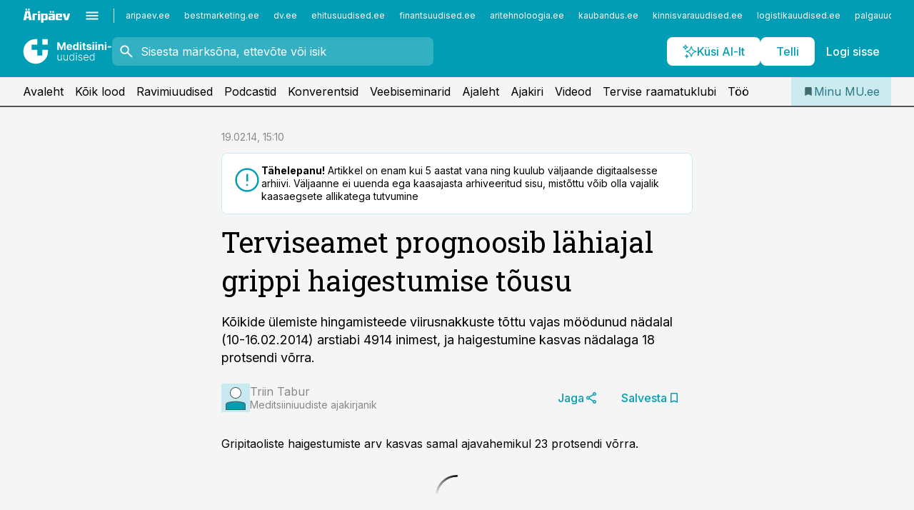

--- FILE ---
content_type: text/html; charset=utf-8
request_url: https://www.mu.ee/uudised/2014/02/19/terviseamet-prognoosib-lahiajal-grippi-haigestumise-tousu
body_size: 56310
content:
<!DOCTYPE html><html lang="et" class="__variable_d9b83d __variable_1afa06 __variable_12cb85 __variable_aa35d3"><head><meta charSet="utf-8"/><meta name="viewport" content="width=device-width, initial-scale=1, minimum-scale=1, maximum-scale=5, viewport-fit=cover, user-scalable=yes"/><link rel="preload" href="/_next/static/media/21350d82a1f187e9-s.p.woff2" as="font" crossorigin="" type="font/woff2"/><link rel="preload" href="/_next/static/media/9f0283fb0a17d415-s.p.woff2" as="font" crossorigin="" type="font/woff2"/><link rel="preload" href="/_next/static/media/a88c13d5f58b71d4-s.p.woff2" as="font" crossorigin="" type="font/woff2"/><link rel="preload" href="/_next/static/media/e4af272ccee01ff0-s.p.woff2" as="font" crossorigin="" type="font/woff2"/><link rel="stylesheet" href="/_next/static/css/193ca727a39148d1.css" data-precedence="next"/><link rel="stylesheet" href="/_next/static/css/52723f30e92eee9f.css" data-precedence="next"/><link rel="stylesheet" href="/_next/static/css/f62eb3219f15fd5e.css" data-precedence="next"/><link rel="stylesheet" href="/_next/static/css/ef69ab996cc4ef43.css" data-precedence="next"/><link rel="stylesheet" href="/_next/static/css/cfa60dcf5cbd8547.css" data-precedence="next"/><link rel="stylesheet" href="/_next/static/css/2001c5ecabd226f0.css" data-precedence="next"/><link rel="stylesheet" href="/_next/static/css/f53fc1951aefa4e6.css" data-precedence="next"/><link rel="stylesheet" href="/_next/static/css/85e100a9967c923b.css" data-precedence="next"/><link rel="stylesheet" href="/_next/static/css/0f180bd48b9a8a37.css" data-precedence="next"/><link rel="stylesheet" href="/_next/static/css/0a858686af57db11.css" data-precedence="next"/><link rel="stylesheet" href="/_next/static/css/c619072c5689294b.css" data-precedence="next"/><link rel="stylesheet" href="/_next/static/css/2cfba95207bc9f18.css" data-precedence="next"/><link rel="stylesheet" href="/_next/static/css/029d5fff5a79fb66.css" data-precedence="next"/><link rel="stylesheet" href="/_next/static/css/145cb3986e47692b.css" data-precedence="next"/><link rel="stylesheet" href="/_next/static/css/abeee01cf18e9b20.css" data-precedence="next"/><link rel="stylesheet" href="/_next/static/css/0e1bc87536d60fd1.css" data-precedence="next"/><link rel="stylesheet" href="/_next/static/css/e4a1f3f4cc1a1330.css" data-precedence="next"/><link rel="stylesheet" href="/_next/static/css/8c6658ca32352202.css" data-precedence="next"/><link rel="preload" as="script" fetchPriority="low" href="/_next/static/chunks/webpack-f5aefdb5f12292ed.js"/><script src="/_next/static/chunks/fd9d1056-10e5c93cd413df2f.js" async=""></script><script src="/_next/static/chunks/396464d2-87a25291feed4e3c.js" async=""></script><script src="/_next/static/chunks/7049-f73b85a2adefcf0b.js" async=""></script><script src="/_next/static/chunks/main-app-4642976e84a23786.js" async=""></script><script src="/_next/static/chunks/aaea2bcf-18d09baeed62d53d.js" async=""></script><script src="/_next/static/chunks/5910-f5efdbfb510c5f6a.js" async=""></script><script src="/_next/static/chunks/5342-19ba4bc98a916bcc.js" async=""></script><script src="/_next/static/chunks/1226-117b1197ddf7aad9.js" async=""></script><script src="/_next/static/chunks/7588-82f3a1fbac97a4cd.js" async=""></script><script src="/_next/static/chunks/app/global-error-20303be09b9714b7.js" async=""></script><script src="/_next/static/chunks/5878-1525aeac28fcdf88.js" async=""></script><script src="/_next/static/chunks/4075-c93ea2025da5b6a7.js" async=""></script><script src="/_next/static/chunks/5434-828496ffa0f86d7a.js" async=""></script><script src="/_next/static/chunks/1652-56bf1ce5ade1c9ac.js" async=""></script><script src="/_next/static/chunks/7562-73ccc63c5dedcf21.js" async=""></script><script src="/_next/static/chunks/7380-318bba68fdea191f.js" async=""></script><script src="/_next/static/chunks/5134-55a0c52474635517.js" async=""></script><script src="/_next/static/chunks/7131-78f3e1231e69c364.js" async=""></script><script src="/_next/static/chunks/7492-a181da6c137f390e.js" async=""></script><script src="/_next/static/chunks/7560-456b4735b1f3cf97.js" async=""></script><script src="/_next/static/chunks/app/%5BchannelId%5D/%5Baccess%5D/layout-fc2eb576a4f173b1.js" async=""></script><script src="/_next/static/chunks/ca377847-5847564181f9946f.js" async=""></script><script src="/_next/static/chunks/6989-725cd192b49ac8b8.js" async=""></script><script src="/_next/static/chunks/7126-f955765d6cea943c.js" async=""></script><script src="/_next/static/chunks/4130-ed04dcb36842f70f.js" async=""></script><script src="/_next/static/chunks/7940-32f152e534110b79.js" async=""></script><script src="/_next/static/chunks/3390-55451101827074e9.js" async=""></script><script src="/_next/static/chunks/4398-b011a1211a61352c.js" async=""></script><script src="/_next/static/chunks/304-49a9dcfb59f66b61.js" async=""></script><script src="/_next/static/chunks/9860-7a7832ede3559423.js" async=""></script><script src="/_next/static/chunks/app/%5BchannelId%5D/%5Baccess%5D/internal/article/%5B...slug%5D/page-f0376f1cae323c1c.js" async=""></script><script src="/_next/static/chunks/app/%5BchannelId%5D/%5Baccess%5D/error-9e9a1caedd0e0db1.js" async=""></script><script src="/_next/static/chunks/app/%5BchannelId%5D/%5Baccess%5D/not-found-0f9f27357115a493.js" async=""></script><link rel="preload" href="https://log-in.aripaev.ee/index.js" as="script"/><meta name="theme-color" content="#009DB4"/><meta name="color-scheme" content="only light"/><title>Terviseamet prognoosib lähiajal grippi haigestumise tõusu</title><meta name="description" content="Terviseamet prognoosib lähiajal grippi haigestumise tõusu. Kõikide ülemiste hingamisteede viirusnakkuste tõttu vajas möödunud nädalal (10-16.02.2014) arstiabi 4914 inimest, ja haigestumine kasvas nädalaga 18 protsendi võrra.  ."/><link rel="manifest" href="/manifest/meditsiin.json" crossorigin="use-credentials"/><link rel="canonical" href="https://www.mu.ee/uudised/2014/02/19/terviseamet-prognoosib-lahiajal-grippi-haigestumise-tousu"/><meta name="format-detection" content="telephone=no, address=no, email=no"/><meta name="apple-mobile-web-app-capable" content="yes"/><meta name="apple-mobile-web-app-title" content="Meditsiiniuudised"/><link href="/favicons/meditsiin/apple-touch-startup-image-768x1004.png" rel="apple-touch-startup-image"/><link href="/favicons/meditsiin/apple-touch-startup-image-1536x2008.png" media="(device-width: 768px) and (device-height: 1024px)" rel="apple-touch-startup-image"/><meta name="apple-mobile-web-app-status-bar-style" content="black-translucent"/><meta property="og:title" content="Terviseamet prognoosib lähiajal grippi haigestumise tõusu"/><meta property="og:description" content="Terviseamet prognoosib lähiajal grippi haigestumise tõusu. Kõikide ülemiste hingamisteede viirusnakkuste tõttu vajas möödunud nädalal (10-16.02.2014) arstiabi 4914 inimest, ja haigestumine kasvas nädalaga 18 protsendi võrra.  ."/><meta property="og:url" content="https://www.mu.ee/uudised/2014/02/19/terviseamet-prognoosib-lahiajal-grippi-haigestumise-tousu"/><meta property="og:site_name" content="Meditsiiniuudised"/><meta property="og:locale" content="et_EE"/><meta property="og:type" content="website"/><meta name="twitter:card" content="summary_large_image"/><meta name="twitter:site" content="@aripaev_ee"/><meta name="twitter:creator" content="@aripaev_ee"/><meta name="twitter:title" content="Terviseamet prognoosib lähiajal grippi haigestumise tõusu"/><meta name="twitter:description" content="Terviseamet prognoosib lähiajal grippi haigestumise tõusu. Kõikide ülemiste hingamisteede viirusnakkuste tõttu vajas möödunud nädalal (10-16.02.2014) arstiabi 4914 inimest, ja haigestumine kasvas nädalaga 18 protsendi võrra.  ."/><link rel="shortcut icon" href="/favicons/meditsiin/favicon.ico"/><link rel="icon" href="/favicons/meditsiin/favicon.ico"/><link rel="apple-touch-icon" href="/favicons/meditsiin/apple-touch-icon-180x180.png"/><link rel="apple-touch-icon-precomposed" href="/favicons/meditsiin/apple-touch-icon-180x180.png"/><meta name="next-size-adjust"/><script src="/_next/static/chunks/polyfills-42372ed130431b0a.js" noModule=""></script></head><body><script>(self.__next_s=self.__next_s||[]).push([0,{"children":"\n        window.nativeEvents = [];\n        window.nativeListeners = [];\n        window.addEventListener('aripaev.ee:nativeApiAttached', (e) => {\n          window.nativeEvents.push(e);\n          window.nativeListeners.forEach((l) => l(e));\n        });\n        window.addNativeListener = (listener) => {\n          window.nativeListeners.push(listener);\n          window.nativeEvents.forEach((e) => listener(e));\n        };\n      ","id":"__native_attach"}])</script><style type="text/css">:root:root {
    --theme: meditsiin;

    --color-primary-10: #f2fafb;
    --color-primary-50: #e5f5f7;
    --color-primary-100: #ccebf0;
    --color-primary-200: #b2e1e8;
    --color-primary-300: #99d8e1;
    --color-primary-400: #7fced9;
    --color-primary-500: #009DB4;
    --color-primary-600: #158b9d;
    --color-primary-700: #2a7a86;
    --color-primary-800: #3e696f;
    --color-primary-900: #535758;

    --color-neutral-100: #edeeee;
    --color-neutral-200: #ddddde;
    --color-neutral-300: #cbcccd;
    --color-neutral-400: #babcbc;
    --color-neutral-500: #a9abab;
    --color-neutral-600: #989a9b;
    --color-neutral-700: #86898a;
    --color-neutral-800: #757979;
    --color-neutral-900: #535758;

    --color-primary: #009DB4;
    --color-secondary: #535758;

    --site-bg: #F5F5F5;
    --site-bg-original: #F5F5F5;

    --color-text: #000000;
}
</style><div id="login-container"></div><div id="__next"><div class="styles_site-hat__KmxJ_"><div class="styles_site-hat__inner__NT2Fd"><div id="Panorama_1" class="styles_site-hat__ad-slot__6OIXn"></div></div></div><div class="styles_header__sentinel-pre__ZLTsJ"></div><div class="styles_header__4AYpa"><b></b><div class="styles_header__wrap1__C6qUJ"><div class="styles_header__wrap2__vgkJ1"><div class="styles_header__main__4NeBW"><div class="styles_header__main__limiter__1bF8W"><div class="styles_sites__MzlGA styles_hidden__CEocJ"><div class="styles_sites__global__0voAr"><a href="https://www.aripaev.ee" target="_blank" rel="noopener noreferrer"><svg xmlns="http://www.w3.org/2000/svg" height="20" width="67" class="icon logotype-aripaev" viewBox="0 0 512 155"><path fill="#d61e1f" d="M43.18 1.742H25.822v17.917H43.18zm21.86 124.857-4.1-22.295H34.283l-3.977 22.295H1.974l19.33-88.048c2.25-10.153 5.077-11.567 16.643-11.567H58.55c11.846 0 13.817.855 16.224 11.706l19.33 87.908zM50.507 44.762h-5.792l-7.746 41.625h21.249zm18.771-43.02H51.92v17.917h17.358zM306.626 27.3h-17.358v17.916h17.358zm26.117 0h-17.359v17.916h17.359zm-206.05 42.864V126.6h-25.959V71.28c0-10.851 5.076-17.759 17.917-17.759h32.309v16.643zm32.344-23.43V28.399h26.168v18.335zm26.168 79.866h-26.168V53.503h26.168zm62.594.001h-27.651v26.657h-25.68V53.521h53.61c12.84 0 17.777 6.629 17.777 17.917v37.229c0 11.863-5.076 17.934-18.056 17.934m-7.903-56.576h-19.888v39.915h19.888zm93.508 56.576s-17.636.279-21.3.279-21.162-.279-21.162-.279c-11.287-.157-17.638-5.513-17.638-17.934v-9.735c0-15.23 9.735-17.62 17.777-17.62h27.791V69.449h-39.357V53.521h47.539c14.671 0 17.778 8.88 17.778 17.62v39.793c0 11.846-3.49 15.509-11.429 15.701zM319.31 96.019h-20.935v14.707h20.935zm59.664-.611v13.573h41.066v17.62h-49.109c-14.671 0-17.759-9.752-17.759-17.777V72.188c0-11.845 5.774-18.475 17.618-18.614 0 0 13.958-.297 17.638-.297 3.683 0 17.445.297 17.445.297 12.424.14 17.36 6.193 17.36 17.76v24.127h-44.258zm18.35-26.552h-18.492v16.922h18.492zm88.714 57.727h-34.003l-23.987-73.079h28.227l12.682 50.086h2.13l12.682-50.086h26.257z" class="logotype"></path></svg></a><button title="Ava menüü" type="button"><svg fill="none" xmlns="http://www.w3.org/2000/svg" height="20" width="20" class="icon menu" viewBox="0 0 20 20"><path fill="#2D0606" d="M3 14.5V13h14v1.5zm0-3.75v-1.5h14v1.5zM3 7V5.5h14V7z"></path></svg></button></div><div class="styles_sites__main__Z77Aw"><ul class="styles_sites__list__ue3ny"><li class=""><a href="https://www.aripaev.ee?utm_source=mu.ee&amp;utm_medium=pais" target="_blank" draggable="false" rel="noopener noreferrer">aripaev.ee</a></li><li class=""><a href="https://bestmarketing.ee?utm_source=mu.ee&amp;utm_medium=pais" target="_blank" draggable="false" rel="noopener noreferrer">bestmarketing.ee</a></li><li class=""><a href="https://www.dv.ee?utm_source=mu.ee&amp;utm_medium=pais" target="_blank" draggable="false" rel="noopener noreferrer">dv.ee</a></li><li class=""><a href="https://www.ehitusuudised.ee?utm_source=mu.ee&amp;utm_medium=pais" target="_blank" draggable="false" rel="noopener noreferrer">ehitusuudised.ee</a></li><li class=""><a href="https://www.finantsuudised.ee?utm_source=mu.ee&amp;utm_medium=pais" target="_blank" draggable="false" rel="noopener noreferrer">finantsuudised.ee</a></li><li class=""><a href="https://www.aritehnoloogia.ee?utm_source=mu.ee&amp;utm_medium=pais" target="_blank" draggable="false" rel="noopener noreferrer">aritehnoloogia.ee</a></li><li class=""><a href="https://www.kaubandus.ee?utm_source=mu.ee&amp;utm_medium=pais" target="_blank" draggable="false" rel="noopener noreferrer">kaubandus.ee</a></li><li class=""><a href="https://www.kinnisvarauudised.ee?utm_source=mu.ee&amp;utm_medium=pais" target="_blank" draggable="false" rel="noopener noreferrer">kinnisvarauudised.ee</a></li><li class=""><a href="https://www.logistikauudised.ee?utm_source=mu.ee&amp;utm_medium=pais" target="_blank" draggable="false" rel="noopener noreferrer">logistikauudised.ee</a></li><li class=""><a href="https://www.palgauudised.ee?utm_source=mu.ee&amp;utm_medium=pais" target="_blank" draggable="false" rel="noopener noreferrer">palgauudised.ee</a></li><li class=""><a href="https://www.personaliuudised.ee?utm_source=mu.ee&amp;utm_medium=pais" target="_blank" draggable="false" rel="noopener noreferrer">personaliuudised.ee</a></li><li class=""><a href="https://www.pollumajandus.ee?utm_source=mu.ee&amp;utm_medium=pais" target="_blank" draggable="false" rel="noopener noreferrer">pollumajandus.ee</a></li><li class=""><a href="https://www.raamatupidaja.ee?utm_source=mu.ee&amp;utm_medium=pais" target="_blank" draggable="false" rel="noopener noreferrer">raamatupidaja.ee</a></li><li class=""><a href="https://www.toostusuudised.ee?utm_source=mu.ee&amp;utm_medium=pais" target="_blank" draggable="false" rel="noopener noreferrer">toostusuudised.ee</a></li><li class=""><a href="https://www.imelineajalugu.ee?utm_source=mu.ee&amp;utm_medium=pais" target="_blank" draggable="false" rel="noopener noreferrer">imelineajalugu.ee</a></li><li class=""><a href="https://www.imelineteadus.ee?utm_source=mu.ee&amp;utm_medium=pais" target="_blank" draggable="false" rel="noopener noreferrer">imelineteadus.ee</a></li><li class=""><a href="https://www.kalastaja.ee?utm_source=mu.ee&amp;utm_medium=pais" target="_blank" draggable="false" rel="noopener noreferrer">kalastaja.ee</a></li></ul></div></div><div class="styles_header__row__tjBlC"><a class="styles_header__logo__LPFzl" href="/"><img alt="Meditsiiniuudised" loading="lazy" width="120" height="40" decoding="async" data-nimg="1" style="color:transparent" src="https://ap-cms-images.ap3.ee/meditsiini-uudised_valge.svg"/></a><form class="styles_search___9_Xy"><span class="styles_search__icon__adECE"><svg fill="none" xmlns="http://www.w3.org/2000/svg" height="24" width="24" class="icon search" viewBox="0 0 25 24"><path fill="#fff" d="m20.06 21-6.3-6.3q-.75.6-1.724.95-.975.35-2.075.35-2.725 0-4.613-1.887Q3.461 12.225 3.461 9.5t1.887-4.612T9.961 3t4.612 1.888T16.461 9.5a6.1 6.1 0 0 1-1.3 3.8l6.3 6.3zm-10.1-7q1.875 0 3.188-1.312T14.461 9.5t-1.313-3.187T9.961 5 6.773 6.313 5.461 9.5t1.312 3.188T9.961 14"></path></svg></span><input type="text" autoComplete="off" placeholder="Sisesta märksõna, ettevõte või isik" title="Sisesta märksõna, ettevõte või isik" name="keyword" value=""/><button class="styles_search__clear__gU1eY" disabled="" title="Puhasta otsing" type="button"><svg fill="none" xmlns="http://www.w3.org/2000/svg" height="24" width="24" class="icon close" viewBox="0 0 25 24"><path fill="#fff" d="m6.86 19-1.4-1.4 5.6-5.6-5.6-5.6L6.86 5l5.6 5.6 5.6-5.6 1.4 1.4-5.6 5.6 5.6 5.6-1.4 1.4-5.6-5.6z"></path></svg></button></form><div class="styles_header__buttons__HTvoj"><span class="styles_button___Dvql styles_size-default___f8ln styles_theme-white-primary__wwdx4" draggable="false"><a class="styles_button__element__i6R1c" target="_self" href="/ai-otsing"><span class="styles_button__inner__av3c_"><svg xmlns="http://www.w3.org/2000/svg" height="20" width="20" class="icon styles_button__icon__ab5nT ai" viewBox="0 0 512 512"><path fill="#fff" d="M310.043 132.67c12.118 32.932 26.173 58.426 46.916 79.172 20.745 20.748 46.243 34.809 79.17 46.931-32.926 12.118-58.422 26.175-79.162 46.918-20.742 20.744-34.799 46.246-46.921 79.182-12.127-32.938-26.188-58.434-46.937-79.178-20.745-20.739-46.251-34.798-79.183-46.92 32.94-12.126 58.44-26.188 79.188-46.935 20.746-20.746 34.808-46.249 46.93-79.171m.004-73.14c-5.256 0-9.837 3.513-11.243 8.572-33.39 120.887-58.545 146.041-179.434 179.434-5.059 1.405-8.572 6.015-8.572 11.243 0 5.256 3.513 9.837 8.572 11.243 120.887 33.39 146.041 58.517 179.434 179.406 1.405 5.059 6.015 8.572 11.243 8.572 5.256 0 9.837-3.513 11.243-8.572 33.39-120.887 58.517-146.041 179.406-179.406 5.059-1.405 8.572-6.015 8.572-11.243 0-5.256-3.513-9.837-8.572-11.243-120.887-33.39-146.041-58.545-179.406-179.434-1.405-5.059-6.015-8.572-11.243-8.572m-208.13 12.877c4.16 7.493 8.981 14.068 14.883 19.97 5.9 5.9 12.473 10.72 19.962 14.879-7.489 4.159-14.061 8.98-19.963 14.884-5.9 5.902-10.718 12.475-14.878 19.966-4.159-7.487-8.98-14.06-14.882-19.96s-12.475-10.718-19.966-14.878c7.487-4.159 14.06-8.98 19.96-14.882 5.903-5.904 10.724-12.483 14.885-19.979m-.003-64.329c-5.256 0-9.837 3.513-11.243 8.572-15.093 54.639-24.734 64.307-79.37 79.37-5.059 1.405-8.572 6.015-8.572 11.243 0 5.256 3.513 9.837 8.572 11.243 54.639 15.093 64.307 24.734 79.37 79.37 1.405 5.059 6.015 8.572 11.243 8.572 5.256 0 9.837-3.513 11.243-8.572 15.093-54.639 24.734-64.307 79.37-79.37 5.059-1.405 8.572-6.015 8.572-11.243 0-5.256-3.513-9.837-8.572-11.243-54.639-15.093-64.279-24.734-79.37-79.37-1.405-5.059-6.015-8.572-11.243-8.572m43.845 407.999a76 76 0 0 0 5.697 6.377 76 76 0 0 0 6.391 5.711 76 76 0 0 0-6.38 5.7 76 76 0 0 0-5.711 6.391 76 76 0 0 0-5.7-6.38 76 76 0 0 0-6.387-5.708 76 76 0 0 0 6.385-5.705 76 76 0 0 0 5.705-6.385m-.003-63.671c-3.206 0-6 2.143-6.857 5.229-11.966 43.373-20.298 51.704-63.672 63.672A7.134 7.134 0 0 0 70 428.164c0 3.206 2.143 6 5.229 6.857 43.373 11.966 51.704 20.315 63.672 63.672a7.134 7.134 0 0 0 6.857 5.229c3.206 0 6-2.143 6.857-5.229 11.966-43.373 20.315-51.704 63.672-63.672a7.134 7.134 0 0 0 5.229-6.857c0-3.206-2.143-6-5.229-6.857-43.373-11.966-51.704-20.315-63.672-63.672a7.134 7.134 0 0 0-6.857-5.229"></path></svg><span class="styles_button__text__0QAzX"><span class="styles_button__text__row__ZW9Cl">Küsi AI-lt</span></span></span></a></span><span class="styles_button___Dvql styles_size-default___f8ln styles_theme-white-primary__wwdx4" draggable="false"><a class="styles_button__element__i6R1c" target="_blank" rel="noopener noreferrer" href="https://kampaania.aripaev.ee/telli-meditsiiniuudised/?utm_source=mu.ee&amp;utm_medium=telli"><span class="styles_button__inner__av3c_"><span class="styles_button__text__0QAzX"><span class="styles_button__text__row__ZW9Cl">Telli</span></span></span></a></span><span class="styles_button___Dvql styles_size-default___f8ln styles_theme-white-transparent__3xBw8" draggable="false"><button class="styles_button__element__i6R1c" type="button"><span class="styles_button__inner__av3c_"><span class="styles_button__text__0QAzX"><span class="styles_button__text__row__ZW9Cl">Logi sisse</span></span></span></button></span></div></div></div><div class="styles_burger-menu__NxbcX" inert=""><div class="styles_burger-menu__inner__G_A7a"><div class="styles_burger-menu__limiter__Z8WPT"><ul class="styles_burger-menu__sections__WMdfc"><li><div class="styles_burger-menu__title__FISxC">Arstlikud erialateemad</div><ul class="styles_burger-menu__sections__links__erXEP styles_split__ABuE1"><li><a target="_self" href="/tc/astma">Astma</a></li><li><a target="_self" href="/tc/dermatoveneroloogia">Dermatoveneroloogia</a></li><li><a target="_self" href="/tc/diabeet">Diabeet</a></li><li><a target="_self" href="/tc/endokrinoloogia">Endokrinoloogia</a></li><li><a target="_self" href="/tc/gastroenteroloogia">Gastroenteroloogia</a></li><li><a target="_self" href="/tc/geneetika">Geneetika</a></li><li><a target="_self" href="/tc/geriaatria">Geriaatria</a></li><li><a target="_self" href="/tc/haavaravi">Haavaravi</a></li><li><a target="_self" href="/tc/hematoloogia">Hematoloogia</a></li><li><a target="_self" href="/tc/infektsioonhaigused">Infektsioonhaigused</a></li><li><a target="_self" href="/tc/kardioloogia">Kardioloogia</a></li><li><a target="_self" href="/tc/kirurgia">Kirurgia</a></li><li><a target="_self" href="/tc/naistehaigused">Naistehaigused</a></li><li><a target="_self" href="/tc/nefroloogia">Nefroloogia</a></li><li><a target="_self" href="/tc/oftalmoloogia">Oftalmoloogia</a></li><li><a target="_self" href="/tc/onkoloogia">Onkoloogia</a></li><li><a target="_self" href="/tc/ortopeedia">Ortopeedia</a></li><li><a target="_self" href="/tc/osteoporoos">Osteoporoos</a></li><li><a target="_self" href="/tc/pediaatria">Pediaatria</a></li><li><a target="_self" href="/tc/psuhhiaatria">Psühhiaatria</a></li><li><a target="_self" href="/tc/pulmonoloogia">Pulmonoloogia</a></li><li><a target="_self" href="/tc/reumatoloogia">Reumatoloogia</a></li><li><a target="_self" href="/tc/stomatoloogia">Stomatoloogia</a></li><li><a target="_self" href="/tc/uroloogia">Uroloogia</a></li><li><a target="_self" href="/tc/vaktsineerimine">Vaktsineerimine</a></li></ul></li><li><div class="styles_burger-menu__title__FISxC">Teenused ja tooted</div><ul class="styles_burger-menu__sections__links__erXEP"><li><a target="_blank" rel="noopener noreferrer" href="https://pood.aripaev.ee/kategooria/konverentsid?utm_source=mu.ee&amp;utm_medium=menu">Konverentsid</a></li><li><a target="_blank" rel="noopener noreferrer" href="https://pood.aripaev.ee/kategooria/koolitused?utm_source=mu.ee&amp;utm_medium=menu">Koolitused</a></li><li><a target="_blank" rel="noopener noreferrer" href="https://pood.aripaev.ee/kategooria/raamatud?utm_source=mu.ee&amp;utm_medium=menu">Raamatud</a></li><li><a target="_blank" rel="noopener noreferrer" href="https://pood.aripaev.ee/kategooria/teabevara?utm_source=mu.ee&amp;utm_medium=menu">Teabevara</a></li><li><a target="_blank" rel="noopener noreferrer" href="https://pood.aripaev.ee/kategooria/ajakirjad?utm_source=mu.ee&amp;utm_medium=menu">Ajakirjad</a></li><li><a target="_blank" rel="noopener noreferrer" href="https://pood.aripaev.ee?utm_source=mu.ee&amp;utm_medium=menu">E-pood</a></li><li><a target="_blank" rel="noopener noreferrer" href="https://infopank.ee?utm_source=mu.ee&amp;utm_medium=menu">Infopank</a></li></ul></li></ul><div class="styles_burger-menu__sidebar__8mwqb"><ul class="styles_burger-menu__sidebar__links__ZKDyD"><li><a target="_blank" rel="noopener noreferrer" href="https://www.aripaev.ee/turunduslahendused">Reklaam</a></li><li><a target="_self" href="/c/cm">Sisuturundus</a></li><li><a target="_blank" rel="noopener noreferrer" href="https://firma.aripaev.ee/tule-toole/">Tööpakkumised</a></li><li><a target="_blank" rel="noopener noreferrer" href="https://firma.aripaev.ee/">Äripäevast</a></li></ul><ul class="styles_buttons__V_M5V styles_layout-vertical-wide__kH_p0"><li class="styles_primary__BaQ9R"><span class="styles_button___Dvql styles_size-default___f8ln styles_theme-primary__JLG_x" draggable="false"><a class="styles_button__element__i6R1c" target="_blank" rel="noopener noreferrer" href="https://iseteenindus.aripaev.ee"><span class="styles_button__inner__av3c_"><span class="styles_button__text__0QAzX"><span class="styles_button__text__row__ZW9Cl">Iseteenindus</span></span></span></a></span></li><li class="styles_primary__BaQ9R"><span class="styles_button___Dvql styles_size-default___f8ln styles_theme-default__ea1gN" draggable="false"><a class="styles_button__element__i6R1c" target="_blank" rel="noopener noreferrer" href="https://kampaania.aripaev.ee/telli-meditsiiniuudised/?utm_source=mu.ee&amp;utm_medium=telli"><span class="styles_button__inner__av3c_"><span class="styles_button__text__0QAzX"><span class="styles_button__text__row__ZW9Cl">Telli Meditsiiniuudised</span></span></span></a></span></li></ul></div></div></div></div></div><div class="styles_header__menu__7U_6k"><div class="styles_header__menu__holder__mDgQf"><a class="styles_header__menu__logo__XcB29" draggable="false" href="/"><img alt="Meditsiiniuudised" loading="lazy" width="120" height="40" decoding="async" data-nimg="1" style="color:transparent" src="https://ap-cms-images.ap3.ee/meditsiini-uudised_valge.svg"/></a><div class="styles_header__menu__scroller__KG1tj"><ul class="styles_header__menu__items___1xQ5"><li><a aria-current="false" target="_self" draggable="false" href="/">Avaleht</a></li><li><a aria-current="false" target="_self" draggable="false" href="/search?channels=meditsiin">Kõik lood</a></li><li><a aria-current="false" target="_self" draggable="false" href="/c/medicinenews">Ravimiuudised</a></li><li><a aria-current="false" target="_self" draggable="false" href="/saatesarjad">Podcastid</a></li><li><a aria-current="false" target="_blank" rel="noopener noreferrer" draggable="false" href="https://pood.aripaev.ee/kategooria/konverentsid?categories=23&amp;filter=future&amp;utm_source=mu.ee&amp;utm_medium=konverentsid">Konverentsid</a></li><li><a aria-current="false" target="_blank" rel="noopener noreferrer" draggable="false" href="https://pood.aripaev.ee/kategooria/veebiseminarid?filter=future&amp;categories=78&amp;utm_source=mu.ee&amp;utm_medium=veebiseminarid">Veebiseminarid</a></li><li><a aria-current="false" target="_self" draggable="false" href="/c/paper">Ajaleht</a></li><li><a aria-current="false" target="_self" draggable="false" href="/c/magazine">Ajakiri</a></li><li><a aria-current="false" target="_blank" rel="noopener noreferrer" draggable="false" href="https://videokogu.aripaev.ee/topics/4?utm_source=mu.ee&amp;utm_medium=videoteek">Videod</a></li><li><a aria-current="false" target="_blank" rel="noopener noreferrer" draggable="false" href="https://kampaania.aripaev.ee/terviseraamatute-klubi/">Tervise raamatuklubi</a></li><li><a aria-current="false" target="_self" draggable="false" href="/c/jobs">Töö</a></li></ul></div><a class="styles_header__menu__bookmarks__qWw9R" aria-current="false" draggable="false" href="/minu-uudisvoog"><svg fill="none" xmlns="http://www.w3.org/2000/svg" height="16" width="16" class="icon bookmark-filled" viewBox="0 0 24 24"><path fill="#2D0606" d="M5 21V5q0-.824.588-1.412A1.93 1.93 0 0 1 7 3h10q.824 0 1.413.587Q19 4.176 19 5v16l-7-3z"></path></svg><span>Minu MU.ee</span></a></div></div></div></div></div><div class="styles_header__sentinel-post__lzp4A"></div><div class="styles_burger-menu__backdrop__1nrUr" tabindex="0" role="button" aria-pressed="true" title="Sulge"></div><div class="styles_header__mock__CpuN_"></div><div class="styles_body__KntQX"><div class="styles_block__x9tSr styles_theme-default__YFZfY styles_width-article__aCVgk"><div class="styles_hero__qEXNs styles_layout-default__BGcal styles_theme-default__1lqCZ styles_has-image__ILhtv"><div class="styles_hero__limiter__m_kBo"><div class="styles_hero__heading__UH2zp"><div class="styles_page-header__UZ3dH"><div class="styles_page-header__back__F3sNN"><span class="styles_button___Dvql styles_size-default___f8ln styles_theme-transparent__V6plv" draggable="false"><button class="styles_button__element__i6R1c" type="button"><span class="styles_button__inner__av3c_"><svg fill="none" xmlns="http://www.w3.org/2000/svg" height="20" width="20" class="icon styles_button__icon__ab5nT arrow-back" viewBox="0 0 20 20"><path fill="#2D0606" d="m12 18-8-8 8-8 1.417 1.417L6.833 10l6.584 6.583z"></path></svg><span class="styles_button__text__0QAzX"><span class="styles_button__text__row__ZW9Cl">Tagasi</span></span></span></button></span></div><div class="styles_page-header__headline__160BU"><div class="styles_page-header__headline__info__WB6e3"><ul class="styles_page-header__meta__DMVKe"><li>19.02.14, 15:10</li></ul></div><div class="styles_callout__GbgpZ styles_intent-outdated__7JYYz"><div class="styles_callout__inner__P1xpS"><svg fill="none" xmlns="http://www.w3.org/2000/svg" height="24" width="24" class="icon styles_callout__icon___Fuj_ error" viewBox="0 0 48 48"><path fill="#C4342D" d="M24 34q.7 0 1.175-.474t.475-1.175-.474-1.176A1.6 1.6 0 0 0 24 30.7q-.701 0-1.176.474a1.6 1.6 0 0 0-.475 1.175q0 .701.474 1.176T24 34m-1.35-7.65h3V13.7h-3zM24.013 44q-4.137 0-7.775-1.575t-6.363-4.3-4.3-6.367T4 23.975t1.575-7.783 4.3-6.342 6.367-4.275T24.025 4t7.783 1.575T38.15 9.85t4.275 6.35T44 23.987t-1.575 7.775-4.275 6.354q-2.7 2.715-6.35 4.3T24.013 44m.012-3q7.075 0 12.025-4.975T41 23.975 36.06 11.95 24 7q-7.05 0-12.025 4.94T7 24q0 7.05 4.975 12.025T24.025 41"></path></svg><div class="styles_callout__text__cYyr4"><div><b>Tähelepanu!</b> Artikkel on enam kui 5 aastat vana ning kuulub väljaande digitaalsesse arhiivi. Väljaanne ei uuenda ega kaasajasta arhiveeritud sisu, mistõttu võib olla vajalik kaasaegsete allikatega tutvumine</div></div></div></div><h1>Terviseamet prognoosib lähiajal grippi haigestumise tõusu</h1></div></div></div><div class="styles_hero__main__FNdan"><div class="styles_hero__description__1SGae">Kõikide ülemiste hingamisteede viirusnakkuste tõttu vajas möödunud nädalal (10-16.02.2014) arstiabi 4914 inimest, ja haigestumine kasvas nädalaga 18 protsendi võrra. </div><div class="styles_hero__article-tools__jStYE"><ul class="styles_hero__authors__jpHLE styles_single__zcqUq"><li><a href="/a/triin-tabur"><svg xmlns="http://www.w3.org/2000/svg" height="40" width="40" class="icon user" viewBox="0 0 40 40"><path fill="#D61E1F" d="M0 0h40v40H0z" class="color-primary-200" opacity=".2"></path><path fill="#D61E1F" d="M6.5 29.925c0-1.508 1-2.834 2.45-3.248a40.23 40.23 0 0 1 22.1 0 3.38 3.38 0 0 1 2.45 3.248V36.5h-27z" class="color-primary-500"></path><path fill="#2D0606" d="M34 37H6v-7.074a3.9 3.9 0 0 1 2.812-3.729 40.67 40.67 0 0 1 22.375 0A3.894 3.894 0 0 1 34 29.926zM7 36h26v-6.074a2.89 2.89 0 0 0-2.088-2.769 39.7 39.7 0 0 0-21.825 0A2.89 2.89 0 0 0 7 29.926z" class="color-primary-900"></path><circle cx="20" cy="13" r="7.5" fill="#FFF"></circle><path fill="#2D0606" d="M20 21c-4.411 0-8-3.589-8-8s3.589-8 8-8 8 3.589 8 8-3.589 8-8 8m0-15c-3.86 0-7 3.14-7 7s3.14 7 7 7 7-3.14 7-7-3.141-7-7-7" class="color-primary-900"></path></svg><span class="styles_hero__authors__texts__A4Y2r"><span class="styles_hero__authors__name__9NvFS">Triin Tabur</span><span class="styles_hero__authors__description__NJnrO">Meditsiiniuudiste ajakirjanik</span></span></a></li></ul><div class="styles_hero__tools__rTnGb"><ul class="styles_buttons__V_M5V styles_layout-default__xTC8D"><li class="styles_primary__BaQ9R"><span class="styles_button___Dvql styles_size-default___f8ln styles_theme-transparent__V6plv" draggable="false"><button class="styles_button__element__i6R1c" type="button"><span class="styles_button__inner__av3c_"><span class="styles_button__text__0QAzX"><span class="styles_button__text__row__ZW9Cl">Jaga</span></span><svg fill="none" xmlns="http://www.w3.org/2000/svg" height="20" width="20" class="icon styles_button__icon__ab5nT share" viewBox="0 0 20 20"><path fill="#2D0606" d="M14.5 18a2.4 2.4 0 0 1-1.77-.73A2.4 2.4 0 0 1 12 15.5q0-.167.02-.302.022-.135.063-.302l-4.958-3.021a1.8 1.8 0 0 1-.737.48 2.7 2.7 0 0 1-.888.145 2.4 2.4 0 0 1-1.77-.73A2.4 2.4 0 0 1 3 10q0-1.042.73-1.77A2.4 2.4 0 0 1 5.5 7.5q.458 0 .885.156.428.156.74.469l4.958-3.02a3 3 0 0 1-.062-.303A2 2 0 0 1 12 4.5q0-1.042.73-1.77A2.4 2.4 0 0 1 14.5 2a2.4 2.4 0 0 1 1.77.73q.73.728.73 1.77t-.73 1.77A2.4 2.4 0 0 1 14.5 7q-.465 0-.889-.146a1.8 1.8 0 0 1-.736-.479l-4.958 3.02q.04.168.062.303T8 10q0 .167-.02.302-.022.135-.063.302l4.958 3.021q.313-.354.736-.49.425-.135.889-.135 1.042 0 1.77.73.73.728.73 1.77t-.73 1.77a2.4 2.4 0 0 1-1.77.73m0-12.5q.424 0 .713-.287A.97.97 0 0 0 15.5 4.5a.97.97 0 0 0-.287-.712.97.97 0 0 0-.713-.288.97.97 0 0 0-.713.288.97.97 0 0 0-.287.712q0 .424.287.713.288.287.713.287m-9 5.5q.424 0 .713-.287A.97.97 0 0 0 6.5 10a.97.97 0 0 0-.287-.713A.97.97 0 0 0 5.5 9a.97.97 0 0 0-.713.287A.97.97 0 0 0 4.5 10q0 .424.287.713.288.287.713.287m9 5.5q.424 0 .713-.288a.97.97 0 0 0 .287-.712.97.97 0 0 0-.287-.713.97.97 0 0 0-.713-.287.97.97 0 0 0-.713.287.97.97 0 0 0-.287.713q0 .424.287.712.288.288.713.288"></path></svg></span></button></span><div class="styles_button__drop__8udXq" style="position:absolute;left:0;top:0"><div class="styles_button__drop__arrow__6R3IT" style="position:absolute"></div><ul class="styles_button__drop__list__SX5ke"><li><button role="button"><div class="styles_button__drop__inner__GkG7d"><svg fill="none" xmlns="http://www.w3.org/2000/svg" height="20" width="20" class="icon logo-facebook" viewBox="0 0 20 20"><path fill="#2D0606" d="M10.834 8.333h2.5v2.5h-2.5v5.833h-2.5v-5.833h-2.5v-2.5h2.5V7.287c0-.99.311-2.242.931-2.926q.93-1.028 2.322-1.028h1.747v2.5h-1.75a.75.75 0 0 0-.75.75z"></path></svg><div>Facebook</div></div></button></li><li><button role="button"><div class="styles_button__drop__inner__GkG7d"><svg xmlns="http://www.w3.org/2000/svg" height="20" width="20" class="icon logo-twitter" viewBox="0 0 14 14"><path fill="#2D0606" fill-rule="evenodd" d="m11.261 11.507-.441-.644-3.124-4.554 3.307-3.816h-.837L7.344 5.795 5.079 2.493h-2.64l.442.644 3 4.375-3.442 3.995h.773l3.02-3.484 2.389 3.484zm-7.599-8.37 5.298 7.727h1.078L4.74 3.137z" clip-rule="evenodd"></path></svg><div>X (Twitter)</div></div></button></li><li><button role="button"><div class="styles_button__drop__inner__GkG7d"><svg fill="none" xmlns="http://www.w3.org/2000/svg" height="20" width="20" class="icon logo-linkedin" viewBox="0 0 20 20"><path fill="#2D0606" d="M6.667 15.833h-2.5V7.5h2.5zm9.166 0h-2.5v-4.451q-.002-1.739-1.232-1.738c-.65 0-1.061.323-1.268.971v5.218h-2.5s.034-7.5 0-8.333h1.973l.153 1.667h.052c.512-.834 1.331-1.399 2.455-1.399.854 0 1.545.238 2.072.834.531.598.795 1.4.795 2.525zM5.417 6.667c.713 0 1.291-.56 1.291-1.25s-.578-1.25-1.291-1.25c-.714 0-1.292.56-1.292 1.25s.578 1.25 1.292 1.25"></path></svg><div>LinkedIn</div></div></button></li><li><button role="button"><div class="styles_button__drop__inner__GkG7d"><svg fill="none" xmlns="http://www.w3.org/2000/svg" height="20" width="20" class="icon email" viewBox="0 0 20 20"><path fill="#2D0606" d="M3.5 16q-.62 0-1.06-.44A1.45 1.45 0 0 1 2 14.5V5.493q0-.62.44-1.056A1.45 1.45 0 0 1 3.5 4h13q.62 0 1.06.44.44.442.44 1.06v9.006q0 .62-.44 1.056A1.45 1.45 0 0 1 16.5 16zm6.5-5L3.5 7.27v7.23h13V7.27zm0-1.77 6.5-3.73h-13zM3.5 7.27V5.5v9z"></path></svg><div>E-mail</div></div></button></li><li><button role="button"><div class="styles_button__drop__inner__GkG7d"><svg fill="none" xmlns="http://www.w3.org/2000/svg" height="20" width="20" class="icon link" viewBox="0 0 20 20"><path fill="#1C1B1F" d="M9 14H6q-1.66 0-2.83-1.171T2 9.995t1.17-2.828T6 6h3v1.5H6a2.4 2.4 0 0 0-1.77.73A2.4 2.4 0 0 0 3.5 10q0 1.042.73 1.77.728.73 1.77.73h3zm-2-3.25v-1.5h6v1.5zM11 14v-1.5h3q1.042 0 1.77-.73.73-.728.73-1.77t-.73-1.77A2.4 2.4 0 0 0 14 7.5h-3V6h3q1.66 0 2.83 1.171T18 10.005t-1.17 2.828T14 14z"></path></svg><div>Link</div></div></button></li></ul></div></li><li class="styles_primary__BaQ9R"><span class="styles_button___Dvql styles_size-default___f8ln styles_theme-transparent__V6plv" draggable="false"><button class="styles_button__element__i6R1c" type="button"><span class="styles_button__inner__av3c_"><span class="styles_button__text__0QAzX"><span class="styles_button__text__row__ZW9Cl">Salvesta</span></span><svg fill="none" xmlns="http://www.w3.org/2000/svg" height="20" width="20" class="icon styles_button__icon__ab5nT bookmark" viewBox="0 0 20 20"><path fill="#2D0606" d="M5 17V4.5q0-.618.44-1.06Q5.883 3 6.5 3h7q.619 0 1.06.44.44.442.44 1.06V17l-5-2zm1.5-2.23 3.5-1.395 3.5 1.396V4.5h-7z"></path></svg></span></button></span></li></ul></div></div></div></div></div><div class="styles_article-paragraph__PM82c">Gripitaoliste haigestumiste arv kasvas samal ajavahemikul 23 protsendi võrra.</div><div class="styles_loading-content__btiqP undefined styles_size-default__6EyOV styles_is-spinner__Nn8bF" aria-busy="true"><svg viewBox="0 0 320 320" preserveAspectRatio="xMinYMin slice"><foreignObject x="0" y="0" width="320" height="320"><div class="styles_loading-content__gradient__U5iiF"></div></foreignObject><g class="styles_loading-content__group__V6Es2"><rect x="0" y="0" width="320" height="320" class="styles_loading-content__fill__9fXFJ"></rect><circle r="153" cx="160" cy="160" stroke-width="14" fill="transparent" class="styles_loading-content__circle__AoWLE"></circle><circle r="153" cx="160" cy="160" stroke-dasharray="480.6636759992383 480.6636759992384" stroke-dashoffset="480.66367599923836" stroke-width="14" fill="transparent" stroke-linecap="round" class="styles_loading-content__elem__F0i19"></circle></g></svg></div><div class="styles_article-footer__holder__zjkRH"><div class="styles_article-footer__mBNXE"><hr/></div><div class="styles_article-footer__left__ndX26"></div><div class="styles_article-footer__right__YFoYe"></div></div><div class="styles_breakout__DF1Ci styles_width-limited__5U7pH"><div class="styles_banner__Dxaht styles_layout-default__CUaXN"><div class="styles_banner__inner__3pLFk"><div id="Module_1"></div></div></div></div><div class="styles_block__x9tSr styles_theme-default__YFZfY styles_width-default__OAjan"><h2>Seotud lood</h2><div class="styles_list-articles__lXJs8 styles_layout-single__gqgzJ"><div class="styles_article-card__QuUIi styles_layout-default__sDwwn styles_has-bookmark__lJAlN" draggable="false"><div class="styles_article-card__content__8qUOA"><div class="styles_article-card__info__Ll7c5"><div class="styles_article-card__info__texts__62pWT"><ul class="styles_badges__vu2mn"><li class="styles_badges__badge__iOxvm styles_theme-discrete__XbNyi">ST</li></ul><div class="styles_article-card__category__9_YMQ"><a draggable="false" href="/c/cm">Sisuturundus</a></div><ul class="styles_article-card__meta__kuDsy"><li>22.01.26, 13:58</li></ul></div><div class="styles_article-card__tools__Pal1K"><span class="styles_button-icon__vUnU2 styles_size-tiny__Zo57r styles_theme-transparent__OE289" draggable="false"><button class="styles_button-icon__element__vyPpN" type="button" title="Salvesta" aria-busy="false"><span class="styles_button-icon__inner__iTvHx"><svg fill="none" xmlns="http://www.w3.org/2000/svg" height="20" width="20" class="icon styles_button-icon__icon__TKOX4 bookmark" viewBox="0 0 20 20"><path fill="#2D0606" d="M5 17V4.5q0-.618.44-1.06Q5.883 3 6.5 3h7q.619 0 1.06.44.44.442.44 1.06V17l-5-2zm1.5-2.23 3.5-1.395 3.5 1.396V4.5h-7z"></path></svg></span></button></span></div></div><div class="styles_article-card__title__oUwh_"><a draggable="false" href="/sisuturundus/2026/01/22/tammsaare-tervisemajast-kujuneb-uks-piirkonna-suurimaid-perearstikeskuseid">Tammsaare Tervisemajast kujuneb üks piirkonna suurimaid perearstikeskuseid</a></div><div class="styles_article-card__lead__laEnO">Mustamäele rajatav Tammsaare Tervisemaja on kasvamas üheks piirkonna suurimaks perearstikeskuseks, koondades ühe katuse alla arvestatava hulga perearstinimistuid ja laia valiku esmatasandi terviseteenuseid. Ehituses olev ja aasta pärast valmiv 6-korruseline tervisemaja hakkab teenindama enam kui 100 000 elanikku Mustamäe, Õismäe ja Kristiine piiril.</div></div></div></div></div></div><div class="styles_block__x9tSr styles_theme-default__YFZfY styles_width-default__OAjan"><div class="styles_banner__Dxaht styles_layout-default__CUaXN"><div class="styles_banner__inner__3pLFk"><div id="Marketing_1"></div></div></div><div class="styles_layout-split__Y3nGu styles_layout-parallel__FuchJ"><div class="styles_well__lbZo7 styles_theme-lightest__40oE_ styles_intent-default__l5RCe undefined column-span-2 row-span-5"><div class="styles_scrollable__KGCvB styles_noshadows__N_31I styles_horizontal__8eM94"><div class="styles_scrollable__scroller__7DqVh styles_noscroll__QUXT2"><div class="styles_scrollable__shadow-left__5eakW"></div><div class="styles_scrollable__sentinel-left__gH7U9"></div><div class="styles_tabs__ILbqZ styles_theme-well__EhWam styles_layout-default__oWCN9"><ul class="styles_tabs__list__emVDM"><li><a href="#" draggable="false" aria-current="true"><span class="styles_tabs__list__wrapper__0v8Xm"><span class="styles_tabs__list__title__EaeDh">24H</span></span></a></li><li><a href="#" draggable="false" aria-current="false"><span class="styles_tabs__list__wrapper__0v8Xm"><span class="styles_tabs__list__title__EaeDh">72H</span></span></a></li><li><a href="#" draggable="false" aria-current="false"><span class="styles_tabs__list__wrapper__0v8Xm"><span class="styles_tabs__list__title__EaeDh">Nädal</span></span></a></li></ul></div><div class="styles_scrollable__sentinel-right__k8oKC"></div><div class="styles_scrollable__shadow-right__o05li"></div></div></div><div class="styles_well__content__9N4oZ"><h2>Enimloetud</h2><div class="styles_list-articles__lXJs8 styles_layout-vertical__cIj3X"><div class="styles_article-card__QuUIi styles_layout-number__ClbDC styles_has-bookmark__lJAlN" draggable="false"><div class="styles_article-card__number__RGhvn">1</div><div class="styles_article-card__content__8qUOA"><div class="styles_article-card__info__Ll7c5"><div class="styles_article-card__info__texts__62pWT"><div class="styles_article-card__category__9_YMQ"><a draggable="false" href="/c/opinion">Arvamused</a></div><ul class="styles_article-card__meta__kuDsy"><li>29.01.26, 12:45</li></ul></div><div class="styles_article-card__tools__Pal1K"><span class="styles_button-icon__vUnU2 styles_size-tiny__Zo57r styles_theme-transparent__OE289" draggable="false"><button class="styles_button-icon__element__vyPpN" type="button" title="Salvesta" aria-busy="false"><span class="styles_button-icon__inner__iTvHx"><svg fill="none" xmlns="http://www.w3.org/2000/svg" height="20" width="20" class="icon styles_button-icon__icon__TKOX4 bookmark" viewBox="0 0 20 20"><path fill="#2D0606" d="M5 17V4.5q0-.618.44-1.06Q5.883 3 6.5 3h7q.619 0 1.06.44.44.442.44 1.06V17l-5-2zm1.5-2.23 3.5-1.395 3.5 1.396V4.5h-7z"></path></svg></span></button></span></div></div><div class="styles_article-card__title__oUwh_"><a draggable="false" href="/arvamused/2026/01/29/synlab-eesti-kliiniline-juht-d-vitamiinist-emotsioonide-ebausu-ja-eelarvamusteta">Synlab Eesti kliiniline juht: D-vitamiinist emotsioonide, ebausu ja eelarvamusteta</a></div></div></div><div class="styles_article-card__QuUIi styles_layout-number__ClbDC styles_has-bookmark__lJAlN" draggable="false"><div class="styles_article-card__number__RGhvn">2</div><div class="styles_article-card__content__8qUOA"><div class="styles_article-card__info__Ll7c5"><div class="styles_article-card__info__texts__62pWT"><div class="styles_article-card__category__9_YMQ"><a draggable="false" href="/c/news">Uudised</a></div><ul class="styles_article-card__meta__kuDsy"><li>29.01.26, 13:00</li></ul></div><div class="styles_article-card__tools__Pal1K"><span class="styles_button-icon__vUnU2 styles_size-tiny__Zo57r styles_theme-transparent__OE289" draggable="false"><button class="styles_button-icon__element__vyPpN" type="button" title="Salvesta" aria-busy="false"><span class="styles_button-icon__inner__iTvHx"><svg fill="none" xmlns="http://www.w3.org/2000/svg" height="20" width="20" class="icon styles_button-icon__icon__TKOX4 bookmark" viewBox="0 0 20 20"><path fill="#2D0606" d="M5 17V4.5q0-.618.44-1.06Q5.883 3 6.5 3h7q.619 0 1.06.44.44.442.44 1.06V17l-5-2zm1.5-2.23 3.5-1.395 3.5 1.396V4.5h-7z"></path></svg></span></button></span></div></div><div class="styles_article-card__title__oUwh_"><a draggable="false" href="/uudised/2026/01/29/parnus-said-diplomi-tallinna-tervishoiu-korgkooli-uued-oed">Pärnus said diplomi Tallinna tervishoiu kõrgkooli uued õed</a></div></div></div><div class="styles_article-card__QuUIi styles_layout-number__ClbDC styles_has-bookmark__lJAlN" draggable="false"><div class="styles_article-card__number__RGhvn">3</div><div class="styles_article-card__content__8qUOA"><div class="styles_article-card__info__Ll7c5"><div class="styles_article-card__info__texts__62pWT"><div class="styles_article-card__category__9_YMQ"><a draggable="false" href="/c/news">Uudised</a></div><ul class="styles_article-card__meta__kuDsy"><li>29.01.26, 09:38</li></ul></div><div class="styles_article-card__tools__Pal1K"><span class="styles_button-icon__vUnU2 styles_size-tiny__Zo57r styles_theme-transparent__OE289" draggable="false"><button class="styles_button-icon__element__vyPpN" type="button" title="Salvesta" aria-busy="false"><span class="styles_button-icon__inner__iTvHx"><svg fill="none" xmlns="http://www.w3.org/2000/svg" height="20" width="20" class="icon styles_button-icon__icon__TKOX4 bookmark" viewBox="0 0 20 20"><path fill="#2D0606" d="M5 17V4.5q0-.618.44-1.06Q5.883 3 6.5 3h7q.619 0 1.06.44.44.442.44 1.06V17l-5-2zm1.5-2.23 3.5-1.395 3.5 1.396V4.5h-7z"></path></svg></span></button></span></div></div><div class="styles_article-card__title__oUwh_"><a draggable="false" href="/uudised/2026/01/29/minister-kutsus-kokku-laste-vaimse-tervise-teema-pooled">Minister kutsus kokku laste vaimse tervise teema pooled</a></div></div></div><div class="styles_article-card__QuUIi styles_layout-number__ClbDC styles_has-bookmark__lJAlN" draggable="false"><div class="styles_article-card__number__RGhvn">4</div><div class="styles_article-card__content__8qUOA"><div class="styles_article-card__info__Ll7c5"><div class="styles_article-card__info__texts__62pWT"><div class="styles_article-card__category__9_YMQ"><a draggable="false" href="/c/news">Uudised</a></div><ul class="styles_article-card__meta__kuDsy"><li>30.01.26, 13:55</li></ul></div><div class="styles_article-card__tools__Pal1K"><span class="styles_button-icon__vUnU2 styles_size-tiny__Zo57r styles_theme-transparent__OE289" draggable="false"><button class="styles_button-icon__element__vyPpN" type="button" title="Salvesta" aria-busy="false"><span class="styles_button-icon__inner__iTvHx"><svg fill="none" xmlns="http://www.w3.org/2000/svg" height="20" width="20" class="icon styles_button-icon__icon__TKOX4 bookmark" viewBox="0 0 20 20"><path fill="#2D0606" d="M5 17V4.5q0-.618.44-1.06Q5.883 3 6.5 3h7q.619 0 1.06.44.44.442.44 1.06V17l-5-2zm1.5-2.23 3.5-1.395 3.5 1.396V4.5h-7z"></path></svg></span></button></span></div></div><div class="styles_article-card__title__oUwh_"><a draggable="false" href="/uudised/2026/01/30/president-tunnustab-teenetemargiga-18-tervishoiupersooni">President tunnustab teenetemärgiga 18 tervishoiupersooni</a></div></div></div><div class="styles_article-card__QuUIi styles_layout-number__ClbDC styles_has-bookmark__lJAlN" draggable="false"><div class="styles_article-card__number__RGhvn">5</div><div class="styles_article-card__content__8qUOA"><div class="styles_article-card__info__Ll7c5"><div class="styles_article-card__info__texts__62pWT"><div class="styles_article-card__category__9_YMQ"><a draggable="false" href="/c/news">Uudised</a></div><ul class="styles_article-card__meta__kuDsy"><li>29.01.26, 15:00</li></ul></div><div class="styles_article-card__tools__Pal1K"><span class="styles_button-icon__vUnU2 styles_size-tiny__Zo57r styles_theme-transparent__OE289" draggable="false"><button class="styles_button-icon__element__vyPpN" type="button" title="Salvesta" aria-busy="false"><span class="styles_button-icon__inner__iTvHx"><svg fill="none" xmlns="http://www.w3.org/2000/svg" height="20" width="20" class="icon styles_button-icon__icon__TKOX4 bookmark" viewBox="0 0 20 20"><path fill="#2D0606" d="M5 17V4.5q0-.618.44-1.06Q5.883 3 6.5 3h7q.619 0 1.06.44.44.442.44 1.06V17l-5-2zm1.5-2.23 3.5-1.395 3.5 1.396V4.5h-7z"></path></svg></span></button></span></div></div><div class="styles_article-card__title__oUwh_"><a draggable="false" href="/uudised/2026/01/29/uuring-eestlaste-geenivariandid-pohjustavad-ravimite-kuhjumist-kehas">Uuring: eestlaste geenivariandid põhjustavad ravimite kuhjumist kehas</a></div></div></div><div class="styles_article-card__QuUIi styles_layout-number__ClbDC styles_has-bookmark__lJAlN" draggable="false"><div class="styles_article-card__number__RGhvn">6</div><div class="styles_article-card__content__8qUOA"><div class="styles_article-card__info__Ll7c5"><div class="styles_article-card__info__texts__62pWT"><ul class="styles_badges__vu2mn"><li class="styles_badges__badge__iOxvm styles_theme-discrete__XbNyi">ST</li></ul><div class="styles_article-card__category__9_YMQ"><a draggable="false" href="/c/cm">Sisuturundus</a></div><ul class="styles_article-card__meta__kuDsy"><li>29.01.26, 12:30</li></ul></div><div class="styles_article-card__tools__Pal1K"><span class="styles_button-icon__vUnU2 styles_size-tiny__Zo57r styles_theme-transparent__OE289" draggable="false"><button class="styles_button-icon__element__vyPpN" type="button" title="Salvesta" aria-busy="false"><span class="styles_button-icon__inner__iTvHx"><svg fill="none" xmlns="http://www.w3.org/2000/svg" height="20" width="20" class="icon styles_button-icon__icon__TKOX4 bookmark" viewBox="0 0 20 20"><path fill="#2D0606" d="M5 17V4.5q0-.618.44-1.06Q5.883 3 6.5 3h7q.619 0 1.06.44.44.442.44 1.06V17l-5-2zm1.5-2.23 3.5-1.395 3.5 1.396V4.5h-7z"></path></svg></span></button></span></div></div><div class="styles_article-card__title__oUwh_"><a draggable="false" href="/sisuturundus/2026/01/29/eksklusiivne-voimalus-kuulda-kisel-10-uuringu-juhti-eestis-mida-naitavad-q10-ja-seleeni-pikaajalised-uuringud">Eksklusiivne võimalus kuulda KiSel-10 uuringu juhti Eestis: mida näitavad Q10 ja seleeni pikaajalised uuringud?</a></div></div></div></div></div></div><div class="styles_well__lbZo7 styles_theme-lightest__40oE_ styles_intent-default__l5RCe column-span-2 row-span-5"><div class="styles_well__content__9N4oZ"><h2>Viimased uudised</h2><div class="styles_list-articles__lXJs8 styles_layout-vertical__cIj3X"><div class="styles_article-card__QuUIi styles_layout-default__sDwwn styles_has-bookmark__lJAlN" draggable="false"><div class="styles_article-card__content__8qUOA"><div class="styles_article-card__info__Ll7c5"><div class="styles_article-card__info__texts__62pWT"><div class="styles_article-card__category__9_YMQ"><a draggable="false" href="/c/news">Uudised</a></div><ul class="styles_article-card__meta__kuDsy"><li>30.01.26, 15:00</li></ul></div><div class="styles_article-card__tools__Pal1K"><span class="styles_button-icon__vUnU2 styles_size-tiny__Zo57r styles_theme-transparent__OE289" draggable="false"><button class="styles_button-icon__element__vyPpN" type="button" title="Salvesta" aria-busy="false"><span class="styles_button-icon__inner__iTvHx"><svg fill="none" xmlns="http://www.w3.org/2000/svg" height="20" width="20" class="icon styles_button-icon__icon__TKOX4 bookmark" viewBox="0 0 20 20"><path fill="#2D0606" d="M5 17V4.5q0-.618.44-1.06Q5.883 3 6.5 3h7q.619 0 1.06.44.44.442.44 1.06V17l-5-2zm1.5-2.23 3.5-1.395 3.5 1.396V4.5h-7z"></path></svg></span></button></span></div></div><div class="styles_article-card__title__oUwh_"><a draggable="false" href="/uudised/2026/01/30/eksperiment-kasvatas-soome-pensionaride-eraarstiabi-kasutamist-pea-kaks-korda">Eksperiment kasvatas Soome pensionäride eraarstiabi kasutamist pea kaks korda</a></div></div></div><div class="styles_article-card__QuUIi styles_layout-default__sDwwn styles_has-bookmark__lJAlN" draggable="false"><div class="styles_article-card__content__8qUOA"><div class="styles_article-card__info__Ll7c5"><div class="styles_article-card__info__texts__62pWT"><div class="styles_article-card__category__9_YMQ"><a draggable="false" href="/c/news">Uudised</a></div><ul class="styles_article-card__meta__kuDsy"><li>30.01.26, 13:55</li></ul></div><div class="styles_article-card__tools__Pal1K"><span class="styles_button-icon__vUnU2 styles_size-tiny__Zo57r styles_theme-transparent__OE289" draggable="false"><button class="styles_button-icon__element__vyPpN" type="button" title="Salvesta" aria-busy="false"><span class="styles_button-icon__inner__iTvHx"><svg fill="none" xmlns="http://www.w3.org/2000/svg" height="20" width="20" class="icon styles_button-icon__icon__TKOX4 bookmark" viewBox="0 0 20 20"><path fill="#2D0606" d="M5 17V4.5q0-.618.44-1.06Q5.883 3 6.5 3h7q.619 0 1.06.44.44.442.44 1.06V17l-5-2zm1.5-2.23 3.5-1.395 3.5 1.396V4.5h-7z"></path></svg></span></button></span></div></div><div class="styles_article-card__title__oUwh_"><a draggable="false" href="/uudised/2026/01/30/president-tunnustab-teenetemargiga-18-tervishoiupersooni">President tunnustab teenetemärgiga 18 tervishoiupersooni</a></div></div></div><div class="styles_article-card__QuUIi styles_layout-default__sDwwn styles_has-bookmark__lJAlN" draggable="false"><div class="styles_article-card__content__8qUOA"><div class="styles_article-card__info__Ll7c5"><div class="styles_article-card__info__texts__62pWT"><div class="styles_article-card__category__9_YMQ"><a draggable="false" href="/c/news">Uudised</a></div><ul class="styles_article-card__meta__kuDsy"><li>30.01.26, 13:00</li></ul></div><div class="styles_article-card__tools__Pal1K"><span class="styles_button-icon__vUnU2 styles_size-tiny__Zo57r styles_theme-transparent__OE289" draggable="false"><button class="styles_button-icon__element__vyPpN" type="button" title="Salvesta" aria-busy="false"><span class="styles_button-icon__inner__iTvHx"><svg fill="none" xmlns="http://www.w3.org/2000/svg" height="20" width="20" class="icon styles_button-icon__icon__TKOX4 bookmark" viewBox="0 0 20 20"><path fill="#2D0606" d="M5 17V4.5q0-.618.44-1.06Q5.883 3 6.5 3h7q.619 0 1.06.44.44.442.44 1.06V17l-5-2zm1.5-2.23 3.5-1.395 3.5 1.396V4.5h-7z"></path></svg></span></button></span></div></div><div class="styles_article-card__title__oUwh_"><a draggable="false" href="/uudised/2026/01/30/terviseameti-kohtla-jarve-esindus-kolib-johvi">Terviseameti Kohtla-Järve esindus kolib Jõhvi</a></div></div></div><div class="styles_article-card__QuUIi styles_layout-default__sDwwn styles_has-bookmark__lJAlN" draggable="false"><div class="styles_article-card__content__8qUOA"><div class="styles_article-card__info__Ll7c5"><div class="styles_article-card__info__texts__62pWT"><div class="styles_article-card__category__9_YMQ"><a draggable="false" href="/c/news">Uudised</a></div><ul class="styles_article-card__meta__kuDsy"><li>30.01.26, 10:49</li></ul></div><div class="styles_article-card__tools__Pal1K"><span class="styles_button-icon__vUnU2 styles_size-tiny__Zo57r styles_theme-transparent__OE289" draggable="false"><button class="styles_button-icon__element__vyPpN" type="button" title="Salvesta" aria-busy="false"><span class="styles_button-icon__inner__iTvHx"><svg fill="none" xmlns="http://www.w3.org/2000/svg" height="20" width="20" class="icon styles_button-icon__icon__TKOX4 bookmark" viewBox="0 0 20 20"><path fill="#2D0606" d="M5 17V4.5q0-.618.44-1.06Q5.883 3 6.5 3h7q.619 0 1.06.44.44.442.44 1.06V17l-5-2zm1.5-2.23 3.5-1.395 3.5 1.396V4.5h-7z"></path></svg></span></button></span></div></div><div class="styles_article-card__title__oUwh_"><a draggable="false" href="/uudised/2026/01/30/err-logopeedide-sonul-kusitakse-neilt-liigkorget-vastutuskindlustuse-hinda">ERR: logopeedide sõnul küsitakse neilt liigkõrget vastutuskindlustuse hinda</a></div></div></div><div class="styles_article-card__QuUIi styles_layout-default__sDwwn styles_has-bookmark__lJAlN" draggable="false"><div class="styles_article-card__content__8qUOA"><div class="styles_article-card__info__Ll7c5"><div class="styles_article-card__info__texts__62pWT"><div class="styles_article-card__category__9_YMQ"><a draggable="false" href="/c/news">Uudised</a></div><ul class="styles_article-card__meta__kuDsy"><li>30.01.26, 09:56</li></ul></div><div class="styles_article-card__tools__Pal1K"><span class="styles_button-icon__vUnU2 styles_size-tiny__Zo57r styles_theme-transparent__OE289" draggable="false"><button class="styles_button-icon__element__vyPpN" type="button" title="Salvesta" aria-busy="false"><span class="styles_button-icon__inner__iTvHx"><svg fill="none" xmlns="http://www.w3.org/2000/svg" height="20" width="20" class="icon styles_button-icon__icon__TKOX4 bookmark" viewBox="0 0 20 20"><path fill="#2D0606" d="M5 17V4.5q0-.618.44-1.06Q5.883 3 6.5 3h7q.619 0 1.06.44.44.442.44 1.06V17l-5-2zm1.5-2.23 3.5-1.395 3.5 1.396V4.5h-7z"></path></svg></span></button></span></div></div><div class="styles_article-card__title__oUwh_"><a draggable="false" href="/uudised/2026/01/30/haigestumus-nakkushaigustesse-on-nadalaga-kasvanud">Haigestumus nakkushaigustesse on nädalaga kasvanud</a></div></div></div><div class="styles_article-card__QuUIi styles_layout-default__sDwwn styles_has-bookmark__lJAlN" draggable="false"><div class="styles_article-card__content__8qUOA"><div class="styles_article-card__info__Ll7c5"><div class="styles_article-card__info__texts__62pWT"><div class="styles_article-card__category__9_YMQ"><a draggable="false" href="/c/news">Uudised</a></div><ul class="styles_article-card__meta__kuDsy"><li>30.01.26, 09:00</li></ul></div><div class="styles_article-card__tools__Pal1K"><span class="styles_button-icon__vUnU2 styles_size-tiny__Zo57r styles_theme-transparent__OE289" draggable="false"><button class="styles_button-icon__element__vyPpN" type="button" title="Salvesta" aria-busy="false"><span class="styles_button-icon__inner__iTvHx"><svg fill="none" xmlns="http://www.w3.org/2000/svg" height="20" width="20" class="icon styles_button-icon__icon__TKOX4 bookmark" viewBox="0 0 20 20"><path fill="#2D0606" d="M5 17V4.5q0-.618.44-1.06Q5.883 3 6.5 3h7q.619 0 1.06.44.44.442.44 1.06V17l-5-2zm1.5-2.23 3.5-1.395 3.5 1.396V4.5h-7z"></path></svg></span></button></span></div></div><div class="styles_article-card__title__oUwh_"><a draggable="false" href="/uudised/2026/01/30/viroloogiaprofessor-lutsar-nipah-viirusest">Viroloogiaprofessor Lutsar Nipah-viirusest</a></div></div></div><div class="styles_article-card__QuUIi styles_layout-default__sDwwn styles_has-bookmark__lJAlN" draggable="false"><div class="styles_article-card__content__8qUOA"><div class="styles_article-card__info__Ll7c5"><div class="styles_article-card__info__texts__62pWT"><div class="styles_article-card__category__9_YMQ"><a draggable="false" href="/c/news">Uudised</a></div><ul class="styles_article-card__meta__kuDsy"><li>30.01.26, 07:00</li></ul></div><div class="styles_article-card__tools__Pal1K"><span class="styles_button-icon__vUnU2 styles_size-tiny__Zo57r styles_theme-transparent__OE289" draggable="false"><button class="styles_button-icon__element__vyPpN" type="button" title="Salvesta" aria-busy="false"><span class="styles_button-icon__inner__iTvHx"><svg fill="none" xmlns="http://www.w3.org/2000/svg" height="20" width="20" class="icon styles_button-icon__icon__TKOX4 bookmark" viewBox="0 0 20 20"><path fill="#2D0606" d="M5 17V4.5q0-.618.44-1.06Q5.883 3 6.5 3h7q.619 0 1.06.44.44.442.44 1.06V17l-5-2zm1.5-2.23 3.5-1.395 3.5 1.396V4.5h-7z"></path></svg></span></button></span></div></div><div class="styles_article-card__title__oUwh_"><a draggable="false" href="/uudised/2026/01/30/ravimid-voivad-olla-riskitegur-kuid-mitte-kollatahni-degeneratsiooni-pohjus">Ravimid võivad olla riskitegur, kuid mitte kollatähni degeneratsiooni põhjus</a></div></div></div><div class="styles_article-card__QuUIi styles_layout-default__sDwwn styles_has-bookmark__lJAlN" draggable="false"><div class="styles_article-card__content__8qUOA"><div class="styles_article-card__info__Ll7c5"><div class="styles_article-card__info__texts__62pWT"><div class="styles_article-card__category__9_YMQ"><a draggable="false" href="/c/news">Uudised</a></div><ul class="styles_article-card__meta__kuDsy"><li>29.01.26, 15:00</li></ul></div><div class="styles_article-card__tools__Pal1K"><span class="styles_button-icon__vUnU2 styles_size-tiny__Zo57r styles_theme-transparent__OE289" draggable="false"><button class="styles_button-icon__element__vyPpN" type="button" title="Salvesta" aria-busy="false"><span class="styles_button-icon__inner__iTvHx"><svg fill="none" xmlns="http://www.w3.org/2000/svg" height="20" width="20" class="icon styles_button-icon__icon__TKOX4 bookmark" viewBox="0 0 20 20"><path fill="#2D0606" d="M5 17V4.5q0-.618.44-1.06Q5.883 3 6.5 3h7q.619 0 1.06.44.44.442.44 1.06V17l-5-2zm1.5-2.23 3.5-1.395 3.5 1.396V4.5h-7z"></path></svg></span></button></span></div></div><div class="styles_article-card__title__oUwh_"><a draggable="false" href="/uudised/2026/01/29/uuring-eestlaste-geenivariandid-pohjustavad-ravimite-kuhjumist-kehas">Uuring: eestlaste geenivariandid põhjustavad ravimite kuhjumist kehas</a></div></div></div></div></div></div></div><h2>Hetkel kuum</h2><div class="styles_list-articles__lXJs8 styles_layout-default__eQJEV"><div class="styles_article-card__QuUIi styles_layout-default__sDwwn styles_has-bookmark__lJAlN" draggable="false"><a class="styles_article-card__image__IFiBD" draggable="false" href="/arvamused/2026/01/29/synlab-eesti-kliiniline-juht-d-vitamiinist-emotsioonide-ebausu-ja-eelarvamusteta"><img draggable="false" alt="Paul Naaber." loading="lazy" decoding="async" data-nimg="fill" style="position:absolute;height:100%;width:100%;left:0;top:0;right:0;bottom:0;color:transparent" sizes="(max-width: 768px) 100vw, (max-width: 1280px) 100px, 280px" srcSet="https://static-img.aripaev.ee/?type=preview&amp;uuid=986da89e-d2f5-5cc2-991f-88fbbe67ff57&amp;width=640&amp;q=70 640w, https://static-img.aripaev.ee/?type=preview&amp;uuid=986da89e-d2f5-5cc2-991f-88fbbe67ff57&amp;width=750&amp;q=70 750w, https://static-img.aripaev.ee/?type=preview&amp;uuid=986da89e-d2f5-5cc2-991f-88fbbe67ff57&amp;width=828&amp;q=70 828w, https://static-img.aripaev.ee/?type=preview&amp;uuid=986da89e-d2f5-5cc2-991f-88fbbe67ff57&amp;width=1080&amp;q=70 1080w, https://static-img.aripaev.ee/?type=preview&amp;uuid=986da89e-d2f5-5cc2-991f-88fbbe67ff57&amp;width=1200&amp;q=70 1200w, https://static-img.aripaev.ee/?type=preview&amp;uuid=986da89e-d2f5-5cc2-991f-88fbbe67ff57&amp;width=1920&amp;q=70 1920w, https://static-img.aripaev.ee/?type=preview&amp;uuid=986da89e-d2f5-5cc2-991f-88fbbe67ff57&amp;width=2048&amp;q=70 2048w, https://static-img.aripaev.ee/?type=preview&amp;uuid=986da89e-d2f5-5cc2-991f-88fbbe67ff57&amp;width=3840&amp;q=70 3840w" src="https://static-img.aripaev.ee/?type=preview&amp;uuid=986da89e-d2f5-5cc2-991f-88fbbe67ff57&amp;width=3840&amp;q=70"/></a><div class="styles_article-card__content__8qUOA"><div class="styles_article-card__info__Ll7c5"><div class="styles_article-card__info__texts__62pWT"><div class="styles_article-card__category__9_YMQ"><a draggable="false" href="/c/opinion">Arvamused</a></div><ul class="styles_article-card__meta__kuDsy"><li>29.01.26, 12:45</li></ul></div><div class="styles_article-card__tools__Pal1K"><span class="styles_button-icon__vUnU2 styles_size-tiny__Zo57r styles_theme-transparent__OE289" draggable="false"><button class="styles_button-icon__element__vyPpN" type="button" title="Salvesta" aria-busy="false"><span class="styles_button-icon__inner__iTvHx"><svg fill="none" xmlns="http://www.w3.org/2000/svg" height="20" width="20" class="icon styles_button-icon__icon__TKOX4 bookmark" viewBox="0 0 20 20"><path fill="#2D0606" d="M5 17V4.5q0-.618.44-1.06Q5.883 3 6.5 3h7q.619 0 1.06.44.44.442.44 1.06V17l-5-2zm1.5-2.23 3.5-1.395 3.5 1.396V4.5h-7z"></path></svg></span></button></span></div></div><div class="styles_article-card__title__oUwh_"><a draggable="false" href="/arvamused/2026/01/29/synlab-eesti-kliiniline-juht-d-vitamiinist-emotsioonide-ebausu-ja-eelarvamusteta">Synlab Eesti kliiniline juht: D-vitamiinist emotsioonide, ebausu ja eelarvamusteta</a></div></div></div><div class="styles_article-card__QuUIi styles_layout-default__sDwwn styles_has-bookmark__lJAlN" draggable="false"><a class="styles_article-card__image__IFiBD" draggable="false" href="/uudised/2026/01/27/gastroenteroloog-mitme-kroonilise-haiguse-osas-on-saavutatud-suur-edu"><img draggable="false" alt="Eesti gastroenteroloogide seltsi president Karin Kull" loading="lazy" decoding="async" data-nimg="fill" style="position:absolute;height:100%;width:100%;left:0;top:0;right:0;bottom:0;color:transparent" sizes="(max-width: 768px) 100vw, (max-width: 1280px) 100px, 280px" srcSet="https://static-img.aripaev.ee/?type=preview&amp;uuid=bf84fded-3f20-585a-be9b-8f58ea4999ed&amp;width=640&amp;q=70 640w, https://static-img.aripaev.ee/?type=preview&amp;uuid=bf84fded-3f20-585a-be9b-8f58ea4999ed&amp;width=750&amp;q=70 750w, https://static-img.aripaev.ee/?type=preview&amp;uuid=bf84fded-3f20-585a-be9b-8f58ea4999ed&amp;width=828&amp;q=70 828w, https://static-img.aripaev.ee/?type=preview&amp;uuid=bf84fded-3f20-585a-be9b-8f58ea4999ed&amp;width=1080&amp;q=70 1080w, https://static-img.aripaev.ee/?type=preview&amp;uuid=bf84fded-3f20-585a-be9b-8f58ea4999ed&amp;width=1200&amp;q=70 1200w, https://static-img.aripaev.ee/?type=preview&amp;uuid=bf84fded-3f20-585a-be9b-8f58ea4999ed&amp;width=1920&amp;q=70 1920w, https://static-img.aripaev.ee/?type=preview&amp;uuid=bf84fded-3f20-585a-be9b-8f58ea4999ed&amp;width=2048&amp;q=70 2048w, https://static-img.aripaev.ee/?type=preview&amp;uuid=bf84fded-3f20-585a-be9b-8f58ea4999ed&amp;width=3840&amp;q=70 3840w" src="https://static-img.aripaev.ee/?type=preview&amp;uuid=bf84fded-3f20-585a-be9b-8f58ea4999ed&amp;width=3840&amp;q=70"/></a><div class="styles_article-card__content__8qUOA"><div class="styles_article-card__info__Ll7c5"><div class="styles_article-card__info__texts__62pWT"><div class="styles_article-card__category__9_YMQ"><a draggable="false" href="/c/news">Uudised</a></div><ul class="styles_article-card__meta__kuDsy"><li>27.01.26, 09:41</li></ul></div><div class="styles_article-card__tools__Pal1K"><span class="styles_button-icon__vUnU2 styles_size-tiny__Zo57r styles_theme-transparent__OE289" draggable="false"><button class="styles_button-icon__element__vyPpN" type="button" title="Salvesta" aria-busy="false"><span class="styles_button-icon__inner__iTvHx"><svg fill="none" xmlns="http://www.w3.org/2000/svg" height="20" width="20" class="icon styles_button-icon__icon__TKOX4 bookmark" viewBox="0 0 20 20"><path fill="#2D0606" d="M5 17V4.5q0-.618.44-1.06Q5.883 3 6.5 3h7q.619 0 1.06.44.44.442.44 1.06V17l-5-2zm1.5-2.23 3.5-1.395 3.5 1.396V4.5h-7z"></path></svg></span></button></span></div></div><div class="styles_article-card__title__oUwh_"><a draggable="false" href="/uudised/2026/01/27/gastroenteroloog-mitme-kroonilise-haiguse-osas-on-saavutatud-suur-edu">Gastroenteroloog: mitme kroonilise haiguse osas on saavutatud suur edu </a></div></div></div><div class="styles_article-card__QuUIi styles_layout-default__sDwwn styles_has-bookmark__lJAlN" draggable="false"><a class="styles_article-card__image__IFiBD" draggable="false" href="/uudised/2026/01/27/galerii-aasta-arst-2025-on-perearst-elle-mall-sadrak"><img draggable="false" alt="Aasta arst 2025 Elle-Mall Sadrak." loading="lazy" decoding="async" data-nimg="fill" style="position:absolute;height:100%;width:100%;left:0;top:0;right:0;bottom:0;color:transparent" sizes="(max-width: 768px) 100vw, (max-width: 1280px) 100px, 280px" srcSet="https://static-img.aripaev.ee/?type=preview&amp;uuid=bab3698f-5062-5783-a3be-6d54e96cdb29&amp;width=640&amp;q=70 640w, https://static-img.aripaev.ee/?type=preview&amp;uuid=bab3698f-5062-5783-a3be-6d54e96cdb29&amp;width=750&amp;q=70 750w, https://static-img.aripaev.ee/?type=preview&amp;uuid=bab3698f-5062-5783-a3be-6d54e96cdb29&amp;width=828&amp;q=70 828w, https://static-img.aripaev.ee/?type=preview&amp;uuid=bab3698f-5062-5783-a3be-6d54e96cdb29&amp;width=1080&amp;q=70 1080w, https://static-img.aripaev.ee/?type=preview&amp;uuid=bab3698f-5062-5783-a3be-6d54e96cdb29&amp;width=1200&amp;q=70 1200w, https://static-img.aripaev.ee/?type=preview&amp;uuid=bab3698f-5062-5783-a3be-6d54e96cdb29&amp;width=1920&amp;q=70 1920w, https://static-img.aripaev.ee/?type=preview&amp;uuid=bab3698f-5062-5783-a3be-6d54e96cdb29&amp;width=2048&amp;q=70 2048w, https://static-img.aripaev.ee/?type=preview&amp;uuid=bab3698f-5062-5783-a3be-6d54e96cdb29&amp;width=3840&amp;q=70 3840w" src="https://static-img.aripaev.ee/?type=preview&amp;uuid=bab3698f-5062-5783-a3be-6d54e96cdb29&amp;width=3840&amp;q=70"/><div class="styles_article-card__icon__G6_kq"><svg xmlns="http://www.w3.org/2000/svg" height="36" width="36" class="icon camera" viewBox="0 0 48 48"><path fill="#fff" d="M41 10.35h-7.35L30 6H18l-3.65 4.35H7q-1.2 0-2.1.925T4 13.35V39q0 1.2.9 2.1T7 42h34q1.15 0 2.075-.9T44 39V13.35q0-1.15-.925-2.075c-.925-.925-1.308-.925-2.075-.925" opacity=".3"></path><path fill="#fff" d="M23.975 34.65q3.626 0 6.075-2.45t2.45-6.075c0-3.625-.817-4.433-2.45-6.05q-2.45-2.425-6.075-2.425c-3.625 0-4.433.808-6.05 2.425s-2.425 3.633-2.425 6.05.808 4.442 2.425 6.075q2.425 2.45 6.05 2.45m0-3q-2.375 0-3.925-1.575t-1.55-3.95c0-2.375.517-2.892 1.55-3.925s2.342-1.55 3.925-1.55 2.9.517 3.95 1.55q1.575 1.55 1.575 3.925c0 2.375-.525 2.9-1.575 3.95s-2.367 1.575-3.95 1.575M7 42q-1.2 0-2.1-.9T4 39V13.35q0-1.15.9-2.075T7 10.35h7.35L18 6h12l3.65 4.35H41q1.15 0 2.075.925T44 13.35V39q0 1.2-.925 2.1T41 42zm0-3h34V13.35h-8.75L28.6 9h-9.2l-3.65 4.35H7z"></path></svg></div></a><div class="styles_article-card__content__8qUOA"><div class="styles_article-card__info__Ll7c5"><div class="styles_article-card__info__texts__62pWT"><div class="styles_article-card__category__9_YMQ"><a draggable="false" href="/c/news">Uudised</a></div><ul class="styles_article-card__meta__kuDsy"><li>27.01.26, 15:49</li></ul></div><div class="styles_article-card__tools__Pal1K"><span class="styles_button-icon__vUnU2 styles_size-tiny__Zo57r styles_theme-transparent__OE289" draggable="false"><button class="styles_button-icon__element__vyPpN" type="button" title="Salvesta" aria-busy="false"><span class="styles_button-icon__inner__iTvHx"><svg fill="none" xmlns="http://www.w3.org/2000/svg" height="20" width="20" class="icon styles_button-icon__icon__TKOX4 bookmark" viewBox="0 0 20 20"><path fill="#2D0606" d="M5 17V4.5q0-.618.44-1.06Q5.883 3 6.5 3h7q.619 0 1.06.44.44.442.44 1.06V17l-5-2zm1.5-2.23 3.5-1.395 3.5 1.396V4.5h-7z"></path></svg></span></button></span></div></div><div class="styles_article-card__title__oUwh_"><a draggable="false" href="/uudised/2026/01/27/galerii-aasta-arst-2025-on-perearst-elle-mall-sadrak">GALERII Aasta arst 2025 on perearst Elle-Mall Sadrak </a></div></div></div><div class="styles_article-card__QuUIi styles_layout-default__sDwwn styles_has-bookmark__lJAlN" draggable="false"><a class="styles_article-card__image__IFiBD" draggable="false" href="/uudised/2026/01/29/minister-kutsus-kokku-laste-vaimse-tervise-teema-pooled"><img draggable="false" alt="Minister soovib kohtumisel pooltelt kuulda ettepanekuid ja arutada läbi praegu hädas olevatele lastele kiiremat lahendust pakkuvad võimalused." loading="lazy" decoding="async" data-nimg="fill" style="position:absolute;height:100%;width:100%;left:0;top:0;right:0;bottom:0;color:transparent" sizes="(max-width: 768px) 100vw, (max-width: 1280px) 100px, 280px" srcSet="https://static-img.aripaev.ee/?type=preview&amp;uuid=e84f8fbd-4b5a-5d39-8f16-948d4ac9353a&amp;width=640&amp;q=70 640w, https://static-img.aripaev.ee/?type=preview&amp;uuid=e84f8fbd-4b5a-5d39-8f16-948d4ac9353a&amp;width=750&amp;q=70 750w, https://static-img.aripaev.ee/?type=preview&amp;uuid=e84f8fbd-4b5a-5d39-8f16-948d4ac9353a&amp;width=828&amp;q=70 828w, https://static-img.aripaev.ee/?type=preview&amp;uuid=e84f8fbd-4b5a-5d39-8f16-948d4ac9353a&amp;width=1080&amp;q=70 1080w, https://static-img.aripaev.ee/?type=preview&amp;uuid=e84f8fbd-4b5a-5d39-8f16-948d4ac9353a&amp;width=1200&amp;q=70 1200w, https://static-img.aripaev.ee/?type=preview&amp;uuid=e84f8fbd-4b5a-5d39-8f16-948d4ac9353a&amp;width=1920&amp;q=70 1920w, https://static-img.aripaev.ee/?type=preview&amp;uuid=e84f8fbd-4b5a-5d39-8f16-948d4ac9353a&amp;width=2048&amp;q=70 2048w, https://static-img.aripaev.ee/?type=preview&amp;uuid=e84f8fbd-4b5a-5d39-8f16-948d4ac9353a&amp;width=3840&amp;q=70 3840w" src="https://static-img.aripaev.ee/?type=preview&amp;uuid=e84f8fbd-4b5a-5d39-8f16-948d4ac9353a&amp;width=3840&amp;q=70"/></a><div class="styles_article-card__content__8qUOA"><div class="styles_article-card__info__Ll7c5"><div class="styles_article-card__info__texts__62pWT"><div class="styles_article-card__category__9_YMQ"><a draggable="false" href="/c/news">Uudised</a></div><ul class="styles_article-card__meta__kuDsy"><li>29.01.26, 09:38</li></ul></div><div class="styles_article-card__tools__Pal1K"><span class="styles_button-icon__vUnU2 styles_size-tiny__Zo57r styles_theme-transparent__OE289" draggable="false"><button class="styles_button-icon__element__vyPpN" type="button" title="Salvesta" aria-busy="false"><span class="styles_button-icon__inner__iTvHx"><svg fill="none" xmlns="http://www.w3.org/2000/svg" height="20" width="20" class="icon styles_button-icon__icon__TKOX4 bookmark" viewBox="0 0 20 20"><path fill="#2D0606" d="M5 17V4.5q0-.618.44-1.06Q5.883 3 6.5 3h7q.619 0 1.06.44.44.442.44 1.06V17l-5-2zm1.5-2.23 3.5-1.395 3.5 1.396V4.5h-7z"></path></svg></span></button></span></div></div><div class="styles_article-card__title__oUwh_"><a draggable="false" href="/uudised/2026/01/29/minister-kutsus-kokku-laste-vaimse-tervise-teema-pooled">Minister kutsus kokku laste vaimse tervise teema pooled</a></div></div></div><div class="styles_article-card__QuUIi styles_layout-default__sDwwn styles_has-bookmark__lJAlN" draggable="false"><a class="styles_article-card__image__IFiBD" draggable="false" href="/uudised/2026/01/28/delfi-kliinikumi-ortopeediakliiniku-juhti-kahtlustatakse-riigihangete-nouete-eriti-suures-rikkumises"><img draggable="false" alt="Tartu ülikooli kliinikum." loading="lazy" decoding="async" data-nimg="fill" style="position:absolute;height:100%;width:100%;left:0;top:0;right:0;bottom:0;color:transparent" sizes="(max-width: 768px) 100vw, (max-width: 1280px) 100px, 280px" srcSet="https://static-img.aripaev.ee/?type=preview&amp;uuid=70e57746-d21d-5327-8e7a-efacee4138b7&amp;width=640&amp;q=70 640w, https://static-img.aripaev.ee/?type=preview&amp;uuid=70e57746-d21d-5327-8e7a-efacee4138b7&amp;width=750&amp;q=70 750w, https://static-img.aripaev.ee/?type=preview&amp;uuid=70e57746-d21d-5327-8e7a-efacee4138b7&amp;width=828&amp;q=70 828w, https://static-img.aripaev.ee/?type=preview&amp;uuid=70e57746-d21d-5327-8e7a-efacee4138b7&amp;width=1080&amp;q=70 1080w, https://static-img.aripaev.ee/?type=preview&amp;uuid=70e57746-d21d-5327-8e7a-efacee4138b7&amp;width=1200&amp;q=70 1200w, https://static-img.aripaev.ee/?type=preview&amp;uuid=70e57746-d21d-5327-8e7a-efacee4138b7&amp;width=1920&amp;q=70 1920w, https://static-img.aripaev.ee/?type=preview&amp;uuid=70e57746-d21d-5327-8e7a-efacee4138b7&amp;width=2048&amp;q=70 2048w, https://static-img.aripaev.ee/?type=preview&amp;uuid=70e57746-d21d-5327-8e7a-efacee4138b7&amp;width=3840&amp;q=70 3840w" src="https://static-img.aripaev.ee/?type=preview&amp;uuid=70e57746-d21d-5327-8e7a-efacee4138b7&amp;width=3840&amp;q=70"/></a><div class="styles_article-card__content__8qUOA"><div class="styles_article-card__info__Ll7c5"><div class="styles_article-card__info__texts__62pWT"><div class="styles_article-card__category__9_YMQ"><a draggable="false" href="/c/news">Uudised</a></div><ul class="styles_article-card__meta__kuDsy"><li>28.01.26, 09:14</li></ul></div><div class="styles_article-card__tools__Pal1K"><span class="styles_button-icon__vUnU2 styles_size-tiny__Zo57r styles_theme-transparent__OE289" draggable="false"><button class="styles_button-icon__element__vyPpN" type="button" title="Salvesta" aria-busy="false"><span class="styles_button-icon__inner__iTvHx"><svg fill="none" xmlns="http://www.w3.org/2000/svg" height="20" width="20" class="icon styles_button-icon__icon__TKOX4 bookmark" viewBox="0 0 20 20"><path fill="#2D0606" d="M5 17V4.5q0-.618.44-1.06Q5.883 3 6.5 3h7q.619 0 1.06.44.44.442.44 1.06V17l-5-2zm1.5-2.23 3.5-1.395 3.5 1.396V4.5h-7z"></path></svg></span></button></span></div></div><div class="styles_article-card__title__oUwh_"><a draggable="false" href="/uudised/2026/01/28/delfi-kliinikumi-ortopeediakliiniku-juhti-kahtlustatakse-riigihangete-nouete-eriti-suures-rikkumises">Delfi: kliinikumi ortopeediakliiniku juhti kahtlustatakse riigihangete nõuete eriti suures rikkumises</a></div></div></div><div class="styles_article-card__QuUIi styles_layout-default__sDwwn styles_has-bookmark__lJAlN" draggable="false"><a class="styles_article-card__image__IFiBD" draggable="false" href="/uudised/2026/01/26/ross-inimesed-rahastus-ja-haiglavorgu-valikud"><img draggable="false" alt="Fotol: Mariken Ross." loading="lazy" decoding="async" data-nimg="fill" style="position:absolute;height:100%;width:100%;left:0;top:0;right:0;bottom:0;color:transparent" sizes="(max-width: 768px) 100vw, (max-width: 1280px) 100px, 280px" srcSet="https://static-img.aripaev.ee/?type=preview&amp;uuid=5524c4ca-c5e0-5946-9153-335aa8bbf877&amp;width=640&amp;q=70 640w, https://static-img.aripaev.ee/?type=preview&amp;uuid=5524c4ca-c5e0-5946-9153-335aa8bbf877&amp;width=750&amp;q=70 750w, https://static-img.aripaev.ee/?type=preview&amp;uuid=5524c4ca-c5e0-5946-9153-335aa8bbf877&amp;width=828&amp;q=70 828w, https://static-img.aripaev.ee/?type=preview&amp;uuid=5524c4ca-c5e0-5946-9153-335aa8bbf877&amp;width=1080&amp;q=70 1080w, https://static-img.aripaev.ee/?type=preview&amp;uuid=5524c4ca-c5e0-5946-9153-335aa8bbf877&amp;width=1200&amp;q=70 1200w, https://static-img.aripaev.ee/?type=preview&amp;uuid=5524c4ca-c5e0-5946-9153-335aa8bbf877&amp;width=1920&amp;q=70 1920w, https://static-img.aripaev.ee/?type=preview&amp;uuid=5524c4ca-c5e0-5946-9153-335aa8bbf877&amp;width=2048&amp;q=70 2048w, https://static-img.aripaev.ee/?type=preview&amp;uuid=5524c4ca-c5e0-5946-9153-335aa8bbf877&amp;width=3840&amp;q=70 3840w" src="https://static-img.aripaev.ee/?type=preview&amp;uuid=5524c4ca-c5e0-5946-9153-335aa8bbf877&amp;width=3840&amp;q=70"/></a><div class="styles_article-card__content__8qUOA"><div class="styles_article-card__info__Ll7c5"><div class="styles_article-card__info__texts__62pWT"><div class="styles_article-card__category__9_YMQ"><a draggable="false" href="/c/news">Uudised</a></div><ul class="styles_article-card__meta__kuDsy"><li>26.01.26, 07:00</li></ul></div><div class="styles_article-card__tools__Pal1K"><span class="styles_button-icon__vUnU2 styles_size-tiny__Zo57r styles_theme-transparent__OE289" draggable="false"><button class="styles_button-icon__element__vyPpN" type="button" title="Salvesta" aria-busy="false"><span class="styles_button-icon__inner__iTvHx"><svg fill="none" xmlns="http://www.w3.org/2000/svg" height="20" width="20" class="icon styles_button-icon__icon__TKOX4 bookmark" viewBox="0 0 20 20"><path fill="#2D0606" d="M5 17V4.5q0-.618.44-1.06Q5.883 3 6.5 3h7q.619 0 1.06.44.44.442.44 1.06V17l-5-2zm1.5-2.23 3.5-1.395 3.5 1.396V4.5h-7z"></path></svg></span></button></span></div></div><div class="styles_article-card__title__oUwh_"><a draggable="false" href="/uudised/2026/01/26/ross-inimesed-rahastus-ja-haiglavorgu-valikud">Ross: Inimesed, rahastus ja haiglavõrgu valikud</a></div></div></div><div class="styles_article-card__QuUIi styles_layout-default__sDwwn styles_has-bookmark__lJAlN" draggable="false"><a class="styles_article-card__image__IFiBD" draggable="false" href="/uudised/2026/01/23/vestlusring-noored-arstid-enda-rollist-tervishoius"><img draggable="false" alt="Vasakult: Elina Osi, Kadri Liis Laas, Martin Špol, Mati Lepikson, Gerli Pihelgas, Pisar Pind, Kadi Heinsalu." loading="lazy" decoding="async" data-nimg="fill" style="position:absolute;height:100%;width:100%;left:0;top:0;right:0;bottom:0;color:transparent" sizes="(max-width: 768px) 100vw, (max-width: 1280px) 100px, 280px" srcSet="https://static-img.aripaev.ee/?type=preview&amp;uuid=ddaa613d-2fe2-55c1-8c39-a8ef215abb5b&amp;width=640&amp;q=70 640w, https://static-img.aripaev.ee/?type=preview&amp;uuid=ddaa613d-2fe2-55c1-8c39-a8ef215abb5b&amp;width=750&amp;q=70 750w, https://static-img.aripaev.ee/?type=preview&amp;uuid=ddaa613d-2fe2-55c1-8c39-a8ef215abb5b&amp;width=828&amp;q=70 828w, https://static-img.aripaev.ee/?type=preview&amp;uuid=ddaa613d-2fe2-55c1-8c39-a8ef215abb5b&amp;width=1080&amp;q=70 1080w, https://static-img.aripaev.ee/?type=preview&amp;uuid=ddaa613d-2fe2-55c1-8c39-a8ef215abb5b&amp;width=1200&amp;q=70 1200w, https://static-img.aripaev.ee/?type=preview&amp;uuid=ddaa613d-2fe2-55c1-8c39-a8ef215abb5b&amp;width=1920&amp;q=70 1920w, https://static-img.aripaev.ee/?type=preview&amp;uuid=ddaa613d-2fe2-55c1-8c39-a8ef215abb5b&amp;width=2048&amp;q=70 2048w, https://static-img.aripaev.ee/?type=preview&amp;uuid=ddaa613d-2fe2-55c1-8c39-a8ef215abb5b&amp;width=3840&amp;q=70 3840w" src="https://static-img.aripaev.ee/?type=preview&amp;uuid=ddaa613d-2fe2-55c1-8c39-a8ef215abb5b&amp;width=3840&amp;q=70"/></a><div class="styles_article-card__content__8qUOA"><div class="styles_article-card__info__Ll7c5"><div class="styles_article-card__info__texts__62pWT"><div class="styles_article-card__category__9_YMQ"><a draggable="false" href="/c/news">Uudised</a></div><ul class="styles_article-card__meta__kuDsy"><li>23.01.26, 07:00</li></ul></div><div class="styles_article-card__tools__Pal1K"><span class="styles_button-icon__vUnU2 styles_size-tiny__Zo57r styles_theme-transparent__OE289" draggable="false"><button class="styles_button-icon__element__vyPpN" type="button" title="Salvesta" aria-busy="false"><span class="styles_button-icon__inner__iTvHx"><svg fill="none" xmlns="http://www.w3.org/2000/svg" height="20" width="20" class="icon styles_button-icon__icon__TKOX4 bookmark" viewBox="0 0 20 20"><path fill="#2D0606" d="M5 17V4.5q0-.618.44-1.06Q5.883 3 6.5 3h7q.619 0 1.06.44.44.442.44 1.06V17l-5-2zm1.5-2.23 3.5-1.395 3.5 1.396V4.5h-7z"></path></svg></span></button></span></div></div><div class="styles_article-card__title__oUwh_"><a draggable="false" href="/uudised/2026/01/23/vestlusring-noored-arstid-enda-rollist-tervishoius">Vestlusring: noored arstid enda rollist tervishoius</a></div></div></div><div class="styles_article-card__QuUIi styles_layout-default__sDwwn styles_has-bookmark__lJAlN" draggable="false"><a class="styles_article-card__image__IFiBD" draggable="false" href="/tookuulutused/2026/01/20/as-laane-tallinna-keskhaigla-ootab-oma-meeskonda-uldarsti"><img draggable="false" alt="" loading="lazy" decoding="async" data-nimg="fill" style="position:absolute;height:100%;width:100%;left:0;top:0;right:0;bottom:0;color:transparent" sizes="(max-width: 768px) 100vw, (max-width: 1280px) 100px, 280px" srcSet="https://static-img.aripaev.ee/?type=preview&amp;uuid=f17f1767-43c0-5de9-988b-de132e5bf665&amp;width=640&amp;q=70 640w, https://static-img.aripaev.ee/?type=preview&amp;uuid=f17f1767-43c0-5de9-988b-de132e5bf665&amp;width=750&amp;q=70 750w, https://static-img.aripaev.ee/?type=preview&amp;uuid=f17f1767-43c0-5de9-988b-de132e5bf665&amp;width=828&amp;q=70 828w, https://static-img.aripaev.ee/?type=preview&amp;uuid=f17f1767-43c0-5de9-988b-de132e5bf665&amp;width=1080&amp;q=70 1080w, https://static-img.aripaev.ee/?type=preview&amp;uuid=f17f1767-43c0-5de9-988b-de132e5bf665&amp;width=1200&amp;q=70 1200w, https://static-img.aripaev.ee/?type=preview&amp;uuid=f17f1767-43c0-5de9-988b-de132e5bf665&amp;width=1920&amp;q=70 1920w, https://static-img.aripaev.ee/?type=preview&amp;uuid=f17f1767-43c0-5de9-988b-de132e5bf665&amp;width=2048&amp;q=70 2048w, https://static-img.aripaev.ee/?type=preview&amp;uuid=f17f1767-43c0-5de9-988b-de132e5bf665&amp;width=3840&amp;q=70 3840w" src="https://static-img.aripaev.ee/?type=preview&amp;uuid=f17f1767-43c0-5de9-988b-de132e5bf665&amp;width=3840&amp;q=70"/></a><div class="styles_article-card__content__8qUOA"><div class="styles_article-card__info__Ll7c5"><div class="styles_article-card__info__texts__62pWT"><div class="styles_article-card__category__9_YMQ"><a draggable="false" href="/c/jobs">Töökuulutused</a></div><ul class="styles_article-card__meta__kuDsy"><li>20.01.26, 15:06</li></ul></div><div class="styles_article-card__tools__Pal1K"><span class="styles_button-icon__vUnU2 styles_size-tiny__Zo57r styles_theme-transparent__OE289" draggable="false"><button class="styles_button-icon__element__vyPpN" type="button" title="Salvesta" aria-busy="false"><span class="styles_button-icon__inner__iTvHx"><svg fill="none" xmlns="http://www.w3.org/2000/svg" height="20" width="20" class="icon styles_button-icon__icon__TKOX4 bookmark" viewBox="0 0 20 20"><path fill="#2D0606" d="M5 17V4.5q0-.618.44-1.06Q5.883 3 6.5 3h7q.619 0 1.06.44.44.442.44 1.06V17l-5-2zm1.5-2.23 3.5-1.395 3.5 1.396V4.5h-7z"></path></svg></span></button></span></div></div><div class="styles_article-card__title__oUwh_"><a draggable="false" href="/tookuulutused/2026/01/20/as-laane-tallinna-keskhaigla-ootab-oma-meeskonda-uldarsti">AS Lääne-Tallinna Keskhaigla ootab oma meeskonda üldarsti</a></div></div></div></div><div class="styles_promo___SsdS styles_theme-default__Ijtt3 styles_layout-default__EKcL9"><div class="styles_promo__limiter__TmQxr"><div class="styles_promo__content__iY_R_"><div class="styles_promo__content__inner__0E0Ci"><h2>Liitu uudiskirjaga</h2><p>Telli uudiskiri ning saad oma postkasti päeva olulisemad uudised.</p><div class="styles_layout-form__696GJ styles_layout-default__Xxsyg"><div class="styles_form-row__Q0J9v styles_size-default__5KbVL"><div class="styles_form-row__content__oO_hv"><div class="styles_form-row__content__items__GPxUH"><div class="styles_control-input__4RkPh" role="button"><div class="styles_control-input__holder___myV_"><input class="styles_control-input__input__RNw1w" placeholder="Sisesta oma e-maili aadress" spellCheck="false" autoComplete="off" title="E-maili aadress" value=""/></div></div><span class="styles_button___Dvql styles_size-default___f8ln styles_theme-primary__JLG_x" draggable="false"><button class="styles_button__element__i6R1c" type="button"><span class="styles_button__inner__av3c_"><span class="styles_button__text__0QAzX"><span class="styles_button__text__row__ZW9Cl">Liitun</span></span></span></button></span></div></div></div></div></div></div><div class="styles_promo__illustration__ps0v1"><svg xmlns="http://www.w3.org/2000/svg" height="250" width="250" class="icon illustration-newsletter" viewBox="0 0 512 512"><g fill="#D61E1F"><path d="M384.124 152.293c.326.328.779.516 1.242.516.468 0 .907-.182 1.269-.543.12-.13.229-.272.34-.456.086-.149.157-.306.209-.457l.082-.296c.033-.165.055-.333.064-.572a3 3 0 0 0-.047-.454l-.075-.324a3 3 0 0 0-.222-.51 3 3 0 0 0-.375-.492 1.78 1.78 0 0 0-2.463.018c-.331.331-.513.772-.506 1.357l.056.363.015.044a2 2 0 0 0-.102.604c.02.439.193.857.513 1.202m10.95-.543c.331.332.774.515 1.242.515.47 0 .912-.183 1.269-.543.12-.13.229-.272.34-.456.086-.149.157-.306.209-.457l.082-.296c.033-.165.055-.333.064-.572a3 3 0 0 0-.047-.454l-.075-.324a3 3 0 0 0-.222-.51 3 3 0 0 0-.375-.492 1.78 1.78 0 0 0-2.463.018c-.331.331-.513.772-.506 1.357l.056.363.015.044a2 2 0 0 0-.102.604c.02.439.193.857.513 1.203"></path><path d="M386.644 157.137c.268.154.563.228.856.228.61 0 1.216-.324 1.571-.928a27.4 27.4 0 0 0 2.357-7.417c.226-.915-.304-1.849-1.238-2.135a1.777 1.777 0 0 0-2.152 1.22l-.024.107a24.3 24.3 0 0 1-2.019 6.538c-.458.83-.187 1.871.649 2.387m2.476 3.388c-.035.604-.022 1.208.036 1.797a6.46 6.46 0 0 0 .954 3.055c.648.989 1.695 1.637 2.973 1.779h.033c1.161 0 2.277-.487 3.013-1.289a8.54 8.54 0 0 0 2.57-4.547c.18-.822.237-1.666.166-2.518l.39-.077-.421-.223c-.093-.778-.399-2.751-2.398-2.751h-.033a10 10 0 0 0-1.82.334q-.845.177-1.682.366a113 113 0 0 0-3.419.826c-.947.243-1.473 1.15-1.227 2.11.133.516.451.914.865 1.138m6.273-1.027q0 .298-.036.6a5.36 5.36 0 0 1-1.105 2.661c-.271.38-.632.7-1.079.841-.311-.381-.492-.864-.513-1.429a9 9 0 0 1 .009-2.063q1.212-.286 2.434-.547z"></path><path d="M449.6 447.593a282.6 282.6 0 0 0-4.77-51.047 305 305 0 0 0-5.754-25.149c-1.305-4.782-2.436-8.625-3.563-12.095-.894-2.742-2.068-5.913-3.976-8.607a13.5 13.5 0 0 0-3.544-3.612c6.366-23.078 9.113-48.775 8.167-76.439a302 302 0 0 0-1.617-22.466l-.006-.019a110 110 0 0 0 7.339-14.027c4.578-10.625 6.903-20.953 6.914-30.699.005-5.528-.974-9.882-2.987-13.307a14.7 14.7 0 0 0-4.813-4.997 20 20 0 0 0-7.402-2.566 87 87 0 0 0-17.445-.908q-.4.014-.803.041a53.7 53.7 0 0 1-.765-15.126c.171-1.679.386-3.354.599-5.028.37-2.883.75-5.864.896-8.84.222-4.507-.291-8.319-1.564-11.637a20 20 0 0 0-6.337-8.775c-6.756-5.206-16.947-4.798-23.205.936q-.614.566-1.17 1.199c-.972-.771-1.829-1.649-2.531-2.68-.63-.924-1.773-.952-2.51-.45-.794.541-.988 1.543-.451 2.33l.013.018a17.7 17.7 0 0 0 3.465 3.604c-1.28 2.211-2.205 4.819-2.744 7.828a67 67 0 0 0-.777 13.444c.096 3.852.53 8.827 3.031 13.141.599 1.031 1.316 1.978 2.01 2.894.444.586.888 1.171 1.314 1.799a24 24 0 0 1 2.787 5.065c.266.665.426 1.364.471 2.046.036.96.814 1.689 1.784 1.689l.073-.001c.979-.037 1.689-.794 1.653-1.761l-.004-.046a12.9 12.9 0 0 0-1.651-5.292 38 38 0 0 0-3.184-5.046l-.475-.644c-.958-1.295-1.862-2.52-2.487-3.929a20.8 20.8 0 0 1-1.515-5.767 64 64 0 0 1-.096-12.722c.233-3.223.783-7.294 2.775-10.803 1.007.51 2.058.934 3.149 1.242 4.267 1.306 8.687 1.224 12.585.867l.173.463c.362.96.725 1.921 1.08 2.885.479 1.302.934 2.685.852 4.086l-.289.649.259.07c.076.656.561 1.207 1.274 1.406.735.201 1.442-.027 1.848-.56l.244.066.084-.681c.428-.851.934-1.44 1.385-1.598.151-.052.37-.088.706.083 1.294.664 1.291 2.751 1.174 3.931a9.04 9.04 0 0 1-1.879 4.64c-.657.837-1.218 1.889-.391 3.352a12.5 12.5 0 0 0 1.247 1.72 29 29 0 0 0 3.025 3.141 57.7 57.7 0 0 0 .102 14.251 69 69 0 0 0 .526 3.2 6.7 6.7 0 0 0-2.045 1.187 3.85 3.85 0 0 0-1.436 3.258 3.86 3.86 0 0 0 1.879 3.054 3.82 3.82 0 0 0 3.861-.081 3.81 3.81 0 0 0 1.81-3.402 1.74 1.74 0 0 0-.506-1.176c.328-.018.65-.028.958-.038l.238-.007a83.4 83.4 0 0 1 16.109.829c2.206.285 4.314.979 6.23 2.045a11.06 11.06 0 0 1 3.874 4.043c1.638 2.879 2.428 6.631 2.41 11.47-.031 8.906-2.092 18.342-6.122 28.049a103.8 103.8 0 0 1-10.917 19.874c-.024.027-.053.047-.075.076-1.907 2.507-3.855 4.999-5.802 7.492-5.286 6.019-10.98 10.487-16.968 13.292a35.9 35.9 0 0 1-12.474 3.344c-1.677.113-3.344.073-5.005-.035 1.337-9.332 3.003-18.05 5.044-26.26.136.183.293.354.5.48q.329.192.692.305l.116.895.674-.75a3.35 3.35 0 0 0 2.017-.521l1.05.416-.395-.969q.26-.283.451-.625a1.76 1.76 0 0 0-.044-1.8c7.737-9.045 13.559-18.035 17.749-27.392a99 99 0 0 0 3.896-10.177l.001-.003.001-.002.009-.031c.95-3.446.519-5.858-1.283-7.171-2.407-1.747-5.867-.831-8.227.853-2.501 1.785-4.351 4.309-5.835 6.548a66 66 0 0 0-5.396 10.069c-3.26 7.457-5.663 15.423-7.584 22.235-.155.557-.293 1.121-.445 1.679a156 156 0 0 1-13.121-6.649c4.383-6.458 7.616-12.246 9.986-17.9 4.562-10.881 5.718-19.859 3.537-27.431a19.8 19.8 0 0 0-2.971-6.314 13.15 13.15 0 0 0-6.219-4.572c-4.334-1.556-9.65-1.421-15.798.407-9.761 2.902-17.525 9.849-24.037 16.132-.426.411-.843.834-1.267 1.247a13.6 13.6 0 0 0-2.148-2.631c-2.057-1.923-4.071-2.864-5.947-2.768h-.046c-1.181 0-2.308.56-3.046 1.542-.905 1.341-.539 2.778-.233 3.982.462 1.792-.785 2.892-1.578 3.392a5.59 5.59 0 0 1-4.631.661c-2.104-.655-3.828-2.175-5.237-3.578a67 67 0 0 1-1.988-2.083l-.309-.329a9.6 9.6 0 0 0-2.958-2.417c-1.293-.663-2.827-.553-4.078.351a5.76 5.76 0 0 0-1.84 3.116q-.087.321-.147.647a3.9 3.9 0 0 0-1.356-.111c-2.964.251-4.524 3.178-4.489 5.822q.01.339.038.676c-.24-.01-.471 0-.704.034-1.114.159-2.095.836-2.765 1.903-1.105 1.765-1.243 4.091-.397 6.746a17.05 17.05 0 0 0 3.681 6.139c2.98 3.29 6.814 5.445 10.52 7.53.403.227.812.46 1.218.69-1.34 1.105-2.727 2.149-4.233 3.012a15.2 15.2 0 0 1-6.499 2.19 16 16 0 0 1-6.703-1.113c-4.069-1.531-8.063-4.45-11.866-8.673a67 67 0 0 1-4.957-6.311 64 64 0 0 1-4.298-6.745c-1.495-2.815-2.281-5.156-2.476-7.366-.07-.81-.034-1.616.051-2.433h.067l2.554.003 2.556.002h.016l1.071.002q.79 0 1.577-.006a13 13 0 0 0 1.706-.126c.142-.02.278-.054.419-.079.431-.074.856-.163 1.274-.28.148-.042.293-.092.439-.139a12.6 12.6 0 0 0 2.81-1.289c.081-.05.164-.097.244-.149q.701-.451 1.343-.994l.015-.012a12.8 12.8 0 0 0 2.272-2.51c.036-.055.059-.117.094-.172q.507-.768.903-1.616c.269-.597.472-1.197.629-1.797.374-1.31.551-2.673.507-4.049V92.475l.004-1.449q.007-1.334-.005-2.688v-.759l.011-.942h-.048c-.058-1.763-.186-3.538-.493-5.304a35.2 35.2 0 0 0-17.112-24.303 3587 3587 0 0 0-7.742-4.471L184.25 4.951c-3.237-1.969-7.16-2.418-10.804-1.213a20.3 20.3 0 0 0-3.404 1.699L86.049 53.931q-1.002.576-2.011 1.145c-1.562.882-3.176 1.795-4.726 2.776-9.864 6.311-15.876 16.96-16.239 28.655h-.034v92.761l-.002.914c-.001.74-.018 1.495-.037 2.263-.039 1.612-.078 3.306.04 4.991v.075c.009 1.562.324 3.102.885 4.544q.052.147.108.293l.09.203c.363.909.817 1.788 1.433 2.607 1.944 2.548 4.784 4.236 7.885 4.811l.143.024c.358.062.717.119 1.08.151.322.03.646.039.97.045.101.001.2.015.301.014h148.133c1.124 4.055 4.268 7.392 7.207 10.243a63 63 0 0 0 2.23 2.029c1.07.942 2.175 1.916 3.135 2.961 1.56 1.698 2.546 3.901 3.5 6.032l.312.695a98.7 98.7 0 0 0 18.384 27.012c8.123 8.595 16.774 14.98 25.712 18.974 7.551 3.375 15.335 5.09 22.934 5.09 3.22 0 6.408-.308 9.53-.928a60.7 60.7 0 0 0 13.788-4.549 47.2 47.2 0 0 0 12.192-7.983c.433-.403.813-.834 1.218-1.253.62.498 1.209 1.032 1.84 1.517a115 115 0 0 0 4.387 3.212 466 466 0 0 0-26.305 24.77 500 500 0 0 0-25.597 28.117 554 554 0 0 0-23.546 29.894 621 621 0 0 0-21.709 31.521 707 707 0 0 0-19.847 32.642 774 774 0 0 0-4.759 8.425c-1.211 2.188-2.416 4.506-3.138 7.005l-.015.016c-1.662 2.343-3.187 4.813-4.662 7.203-1.049 1.702-2.1 3.402-3.204 5.07-.31.471-.627.936-.888 1.322q-.061.07-.119.144l-1.82-.167c-.771-.071-1.545-.155-2.319-.237-1.793-.191-3.646-.39-5.483-.448-2.855-.064-6.012.805-6.227 3.59-.148 1.921.788 4.032 2.864 6.455 1.214 1.416 2.557 2.742 3.857 4.025l1.108 1.098a117 117 0 0 0 10.84 9.818 50.5 50.5 0 0 0 6.114 4.222c1.004.564 1.929.847 2.81.847q.645 0 1.264-.204c.91-.335 1.697-.919 2.233-1.64 3.337-3.863 6.948-7.62 10.44-11.254l1.655-1.724a2059 2059 0 0 1 6.156-6.379c1.9-1.962 3.798-3.925 5.693-5.898l.729-.765c.076-.08.11-.176.168-.264a50 50 0 0 0 5.048-4.087c9.071-8.33 19.353-17.771 29.102-27.221 10.739-10.408 19.806-19.839 27.72-28.836a348 348 0 0 0 12.699-15.294 300 300 0 0 0 5.946-7.892 253 253 0 0 0 2.864-4.014c.213-.302.451-.612.695-.93.712-.928 1.518-1.979 1.906-3.124 2.394-.903 4.385-2.86 6.2-4.642.431-.424.85-.837 1.262-1.22a685 685 0 0 0 28.092-27.697c.885-.924 1.754-1.874 2.635-2.805a679 679 0 0 0-.309 5.865c-.965 20.373.022 36.831 3.098 51.799 2.802 13.635 6.883 27.197 10.828 40.314 1.038 3.446 2.074 6.889 3.087 10.335l7.429 25.242a567 567 0 0 1 2.004 7.034c1.54 5.492 3.133 11.17 5.092 16.615.92 2.552 2.103 5.401 3.769 8.01.367 2.715.872 5.429 1.375 8.059.364 1.902.728 3.805 1.039 5.72.091.559.177 1.116.246 1.582q.007.183.024.366l-3.089 2.341c-1.402 1.05-2.802 2.101-4.162 3.2-2.725 2.206-3.797 4.48-3.022 6.403.384.956 1.265 1.76 2.705 2.463a11.9 11.9 0 0 0 3.402 1.025c2.408.299 4.857.468 7.234.501 2.339.142 4.693.213 7.052.213 2.969 0 5.944-.113 8.902-.337 1.327-.12 2.647-.28 3.925-.475a20 20 0 0 0 3.575-.71c1.242-.359 2.276-1.232 2.867-2.467.317-.817.433-1.709.34-2.501-.147-5.106-.029-10.318.084-15.357l.051-2.325c.064-2.944.14-5.887.217-8.829.069-2.714.14-5.427.2-8.161l.014-.746c.491-5.985.724-12.481.724-20.283m-33.013-242.239c.222.846-.023 1.902-.286 2.867-3.486 10.908-9.195 21.49-16.97 31.452-1.407 1.8-2.92 3.635-4.507 5.465-.228-.095-.451-.205-.679-.301a210 210 0 0 1 1.806-6.31c2.283-7.489 4.427-14.206 7.557-20.57a54 54 0 0 1 4.963-8.342c1.58-2.135 3.513-4.387 5.867-4.902.324-.073 1.981-.38 2.249.641m28.182 296.459c.004.251.025.533.049.828.049.644.113 1.447-.091 1.817-.208.375-.797.521-1.547.67a47 47 0 0 1-3.359.552c-2.106.275-4.336.45-6.816.533-4.6.153-9.097-.042-14.081-.289l-.646-.031c-1.678-.076-3.415-.157-4.968-.684-1.458-.493-1.717-.874-1.735-.894-.011-.138.195-.672.903-1.438.99-1.072 2.263-1.993 3.492-2.885q.665-.477 1.305-.961l3.219-2.438q.087.024.178.04c.763.133 1.538-.115 2.114-.715.546-.646.648-1.507.266-2.246a2.26 2.26 0 0 0-1.052-1.003c-.357-2.543-.847-5.09-1.322-7.557-.141-.733-.269-1.469-.406-2.203.598.478 1.233.921 1.912 1.318 2.383 1.394 5.212 2.097 8.427 2.097q.85 0 1.735-.066c2.76-.206 6.785-.704 9.87-2.678 1.137-.728 2.054-1.619 2.826-2.598-.128 5.351-.272 11.387-.286 17.337q-.009 1.746.013 3.494m-60.2-193.028c9.697-10.404 19.152-21.156 28.157-32.099 4.183-5.078 8.295-10.26 12.352-15.461.227-.26.459-.499.684-.765a99 99 0 0 0 5.218-6.852l.089-.115c.025-.032.038-.068.06-.101l.334-.486c2.48 26.17 1.606 51.376-2.693 74.961a210 210 0 0 1-3.969 17.567l-.062-.024a1.77 1.77 0 0 0-1.964.797 3.5 3.5 0 0 0-.486 1.405l-.879.355.857.297c.024.386.109.77.258 1.134.188.455.464.861.808 1.196l-.273.936.845-.481c.317.202.668.355 1.038.448a1.765 1.765 0 0 0 1.977-.836c3.18 2.864 4.679 7.771 5.935 11.895l.16.528a313 313 0 0 1 6.153 23.243 286.7 286.7 0 0 1 6.568 47.499c.422 8.239.464 16.577.122 24.778a370 370 0 0 1-.502 9.197 31.5 31.5 0 0 1-1.161 7.311c-.794 2.52-2.077 4.36-3.816 5.474-2.094 1.34-5.159 2.084-9.113 2.212-3.462.126-6.332-.723-8.609-2.485-1.877-1.455-3.513-3.55-5.003-6.406-2.414-4.629-3.865-9.869-5.268-14.937-.399-1.44-.796-2.873-1.212-4.287l-7.034-23.902c-1.258-4.274-2.538-8.547-3.817-12.82-3.408-11.385-6.932-23.158-10.007-34.836a218 218 0 0 1-4.908-23.065 172 172 0 0 1-1.724-24.867c.016-8.777.329-17.602.885-26.408m-43.123 36.985c-.763-.324-1.677-.288-2.363.131a3 3 0 0 0-.191.131l-1.899-.042 1.242.941c-.142.393-.171.854-.071 1.358.089.308.255.575.473.785l-.033.046q-.667.976-1.342 1.942a280 280 0 0 1-8.49 11.504 320 320 0 0 1-12.019 14.531c-7.557 8.64-16.142 17.64-26.245 27.512-9.35 9.139-19.182 18.219-27.662 26.012l-1.023.943c-3.896 3.601-7.923 7.324-12.945 9.206-4.915 1.842-10.175 1.567-14.453-.765a11.34 11.34 0 0 1-6.026-10.766c.213-3.022 1.654-5.853 3.241-8.727a586 586 0 0 1 4.568-8.101 742 742 0 0 1 18.832-31.108 650 650 0 0 1 20.41-29.961 576 576 0 0 1 22.213-28.705 525 525 0 0 1 24.117-27.148 480 480 0 0 1 26.001-25.233 439 439 0 0 1 5.652-4.973 115.5 115.5 0 0 0 19.086 10.103c4.029 1.65 7.795 2.74 11.42 3.339-1.149 8.691-2.034 18.078-2.71 28.49-6.699 7.161-13.536 14.203-20.489 21.026a701 701 0 0 1-15.707 14.928c-1.13 1.039-2.286 2.106-3.587 2.601m-125.939 97.023q.277.04.557.071.19.302.463.539c.61.519 1.417.663 2.164.379a1.97 1.97 0 0 0 1.302-1.762 2.3 2.3 0 0 0-.179-1.034c1.455-2.108 2.814-4.309 4.129-6.441.392-.635.797-1.263 1.192-1.897.653 3.614 2.619 6.922 5.648 9.182 3.186 2.381 7.355 3.668 11.629 3.668 1.207 0 2.423-.102 3.627-.313.57-.099 1.137-.231 1.704-.377l-2.989 3.086c-3.796 3.938-8.098 8.403-12.173 12.823q-1.162 1.265-2.314 2.549c-.15.167-.305.362-.466.564-.433.546-.971 1.223-1.418 1.256-.529.036-1.322-.49-1.947-.919l-.474-.319a56 56 0 0 1-2.58-1.768 72 72 0 0 1-5.01-4.005c-3.302-2.867-6.42-5.991-9.33-8.946l-.704-.703c-1.169-1.165-2.378-2.368-3.23-3.772a5.2 5.2 0 0 1-.818-2.132c.002-.004.192-.271 1.254-.43a12.3 12.3 0 0 1 2.922.051zm117.144-200.055a107 107 0 0 1-4.418-5.387l-.972-1.286c-1.176-1.564-2.39-3.181-3.752-4.664-1.533-1.671-3.274-3.058-5.104-4.294 1.955-1.95 3.788-4.013 5.573-6.032q.95-1.078 1.91-2.149c3.308-3.686 7.005-7.574 11.636-12.233.672-.676 1.322-1.325 1.976-1.979.028.63.02 1.273-.013 1.949-.071 1.425-.144 2.9.353 4.379.761 2.274 2.57 3.882 4.165 5.301l.444.394a193 193 0 0 0 22.75 17.677 160 160 0 0 0 5.497 3.441c-4.518 6.337-9.48 12.4-14.849 18.032a262 262 0 0 1-4.782 4.904 109.6 109.6 0 0 1-20.414-18.053m-27.72 26.952a52.7 52.7 0 0 1-15.716-3.402c-8.775-3.306-17.327-9.047-25.423-17.063a97.6 97.6 0 0 1-18.49-25.055c-.565-1.111-1.08-2.247-1.594-3.383-.582-1.284-1.164-2.569-1.823-3.834a21.4 21.4 0 0 0-5.145-6.253c-2.975-2.614-6.676-5.866-8.678-9.841-.113-.214-.19-.437-.283-.656h24.44c.023.596.13 1.187.412 1.754.425.855 1.396 1.179 2.255.747.801-.397 1.333-1.406.837-2.408-.014-.028.001-.064-.008-.094h12.37a17.7 17.7 0 0 0 1.24 7.943c1.973 5.153 5.37 9.776 8.401 13.704 3.632 4.706 7.295 8.189 11.196 10.649 3.375 2.127 8.592 4.499 14.261 3.724 4.026-.55 8.036-2.671 12.592-6.648 1.313.861 2.582 1.776 3.739 2.79a44.3 44.3 0 0 1 5.17 6.098c4.926 6.54 10.579 12.491 16.794 17.812-2.707 2.707-5.77 5.006-9.179 6.797a56.8 56.8 0 0 1-12.962 5.106 46.8 46.8 0 0 1-14.406 1.513m-46.594-72.999c.543-.571 1.072-1.164 1.505-1.849a5.6 5.6 0 0 0 .899-2.578c.022-1.149-.297-2.264-.883-3.163-.47-.858-.55-1.192-.391-1.435a2.57 2.57 0 0 1 1.462-.928c1.411-.418 3.155-.033 4.775 1.064a7.07 7.07 0 0 1 3.015 4.525c.264 1.41.105 2.856-.132 4.363zM94.321 108.79V79.473c0-1.798.186-3.149 1.101-4.324 1.037-1.303 2.707-2.087 4.327-2.043h152.376l1.098-.002 2.2.002c1.841.035 3.493.858 4.499 2.345.823 1.247.89 2.622.89 4.162v29.227l-77.22 44.582c-.482.279-.945.54-1.401.779l-.038.019q-.643.337-1.279.598c-.071.029-.144.051-.215.079a9 9 0 0 1-1.11.355c-.16.039-.327.061-.491.09a8 8 0 0 1-.968.13 9 9 0 0 1-.404.011c-.189.001-.377-.009-.566-.019-2.014-.139-3.761-1.003-5.712-2.12l-75.059-43.34a28 28 0 0 0-2.028-1.214m179.366 87.901h-1.583c.099-.686.187-1.376.223-2.065.415-5.194-2.94-9.926-7.95-11.245a7.77 7.77 0 0 0-6.332.863 4.8 4.8 0 0 0-2.014 2.63c-.412 1.485.142 2.799.711 3.85.37.681.575 1.088.475 1.492a3.5 3.5 0 0 1-.782 1.356c-.421.506-.884.972-1.345 1.439-.52.525-1.042 1.08-1.528 1.68h-7.082l-65.976-38.095a12.9 12.9 0 0 0 3.616-1.423l57.887-33.421 10.647-6.147a348 348 0 0 1 3.54-2.008 279 279 0 0 0 4.619-2.635v.39l.339-.59q1.137-.671 2.281-1.381l22.364-12.912.018-.01a12.7 12.7 0 0 0 2.767-2.217v89.51c0 .55-.004 1.089-.022 1.622-.11 4.633-3.133 8.264-7.392 9.123l-.011.002a10 10 0 0 1-1.897.189l-.057.003zm14.895-109.128c-.031 3.195-1.748 6.19-4.509 7.847l-.009.005-19.741 11.398V79.28c0-1.71-.178-3.926-1.562-5.894a8.95 8.95 0 0 0-7.28-3.791H102.636l-.991-.003c-.668-.004-1.336-.006-1.997.003a8.87 8.87 0 0 0-7.549 4.21c-1.135 1.845-1.288 3.868-1.288 5.602v27.398l-14.864-8.583a300 300 0 0 0-4.578-2.634l-.259-.148a9.28 9.28 0 0 1-4.56-7.899v-.134l.001-.015c.07-11.168 6.105-21.607 15.747-27.241q2.161-1.255 4.327-2.5L172.036 8.34a12 12 0 0 1 4.096-1.677c2.142-.343 4.319.149 6.687 1.517l89.933 51.921a31.73 31.73 0 0 1 15.738 24.832c.059.773.075 1.562.093 2.349v.281zM75.979 196.691l-.03-.001a9.6 9.6 0 0 1-1.811-.163l-.066-.012a9.27 9.27 0 0 1-4.818-2.542c-1.216-1.219-2.029-2.77-2.422-4.434-.226-1.154-.28-2.34-.281-3.548l-.001-2.011v-4.885l.001-1.629-.001-81.305c.721.755 1.583 1.426 2.511 2.054.089.084.159.18.267.248l.751.433.001.001 23.851 13.772.39.681v-.455l67.514 38.983.227.131q1.293.753 2.585 1.518c2.09 1.238 4.253 2.518 6.561 3.757l8.397 4.848 59.842 34.558h-13.979l-143.896.001zm224.161 12.814c.118-.702.371-1.252.663-1.437.188-.123.746.447 1.023.721l.184.183q.37.968.865 1.874c1.216 2.243 2.986 3.681 5.11 4.128l.599.602.2-.482.076.006a1.763 1.763 0 0 0 1.223-2.993l-.044-.045.151-.365-.557-.046c-.512-.522-1.019-1.051-1.529-1.581-1.001-1.043-2.026-2.112-3.093-3.134a15 15 0 0 1-.49-2.554 3.2 3.2 0 0 1 .47-2.319c.242-.375.714-.533 1.076-.403.431.201.783.81 1.089 1.335q.142.27.291.539c.792 1.931 2.17 3.648 3.972 4.757.91.559 1.904.938 2.9 1.116l.861.267.084-.3a1.75 1.75 0 0 0 1.156-1.207 1.75 1.75 0 0 0-.373-1.635l.098-.355-.941-.169a7.8 7.8 0 0 1-4.491-3.838l-.198-.355a6.1 6.1 0 0 1-.293-2.592c.1-.931.384-1.698.739-2.002.193-.171.783.138 1.486.8.684.647 1.325 1.338 1.964 2.027.868.935 1.766 1.901 2.774 2.768 2.126 1.827 4.131 2.902 6.137 3.29a9.23 9.23 0 0 0 5.869-.897 7.46 7.46 0 0 0 3.832-4.343 6 6 0 0 0 .04-3.045 11 11 0 0 0-.113-.441c-.073-.263-.222-.812-.142-.928 1.041-.223 2.52.575 4.052 2.19a10 10 0 0 1 1.576 2.222 483 483 0 0 0-8.621 8.702c-2.774 2.895-5.492 5.916-8.121 8.836l-2.685 2.976a84 84 0 0 1-3.683 3.806c-.884-.518-1.772-1.02-2.654-1.517l-1.331-.753c-3.77-2.144-7.56-4.635-9.75-8.316-.821-1.376-1.739-3.378-1.451-5.093m74.599 25.466c-1.384-.829-2.772-1.653-4.128-2.523a187 187 0 0 1-23.655-18.173l-.603-.533c-1.562-1.37-3.177-2.787-3.37-4.728-.071-.731-.029-1.478.015-2.269.033-.556.064-1.112.056-1.67a13 13 0 0 0-.508-3.38c2.189-2.149 4.34-4.207 6.552-6.193a61.3 61.3 0 0 1 11.003-8.12 33.8 33.8 0 0 1 12.892-4.216c4.145-.437 9.698-.065 12.658 4.207 2.596 3.749 3.155 8.375 3.168 11.579a42.5 42.5 0 0 1-2.241 13.041c-2.223 6.991-5.798 13.971-11.591 22.628-.08.117-.167.232-.248.35m20.973 56.306a688 688 0 0 1-10.738 11.908c.419-5.507.904-11.005 1.531-16.464.283-2.578.594-5.096.922-7.582.244.019.495.064.738.078q1.034.055 2.066.056a38.2 38.2 0 0 0 12.978-2.272c2.633-.942 5.204-2.193 7.719-3.689a749 749 0 0 1-15.216 17.965m-17.091-17.404a82.5 82.5 0 0 1-13.342-5.744c-3.145-1.637-6.206-3.467-9.196-5.383 7.509-7.595 13.42-14.426 18.451-21.35.434-.597.837-1.174 1.252-1.759a159 159 0 0 0 14.215 7.194 247 247 0 0 0-4.353 20.534 309 309 0 0 0-1.215 7.872c-1.96-.313-3.904-.742-5.812-1.364m27.036-133.856a1.757 1.757 0 0 0-.017-3.041 1.77 1.77 0 0 0-1.793.034c-.073.047-.138.082-.087.071q-.144.045-.277.117a6 6 0 0 1-.543.166q-.353.092-.706.168l-.448.072c-.058 0-.11.025-.167.031-.026-.001-.048-.011-.075-.012q-.789.084-1.547.144l-1.149-.877.348.934c-5.064.323-9.119-.218-12.284-1.576 4.487-4.472 12.018-5.531 17.757-2.109 4.593 2.737 7.439 8.142 7.867 14.674-.484-1.846-1.695-3.711-3.917-4.215a4.22 4.22 0 0 0-3.044.424 23 23 0 0 0-.422-1.266c-.37-1.023-.754-2.04-1.138-3.056a6.5 6.5 0 0 0 1.642-.683m4.771 18.455q.25-.337.473-.694c.311-.492.59-1.021.826-1.562.347-.767.585-1.57.766-2.386-.146 2.228-.405 4.456-.684 6.656-.285-.313-.582-.616-.852-.942l-.184-.209a9 9 0 0 1-.537-.648q.08-.095.192-.215m2.035 28.049a.28.28 0 0 1-.182.303.286.286 0 0 1-.335-.108c-.073-.114-.062-.26.064-.392.146-.169.319-.312.51-.434q-.071.256-.064.543z"></path><path d="M160.82 109.732a2.86 2.86 0 0 0 1.952 1.589c.856.197 1.772-.022 2.397-.542.765-.546 1.454-1.2 2.114-1.86.228.115.475.177.721.177q1.47.087 2.945.16l.025.014-.007-.013a310 310 0 0 0 33.744-.179c3.461-.209 6.949-.479 10.367-.801 1.125-.106 1.709-1.103 1.625-2.005-.087-.94-.854-1.582-1.8-1.497a308 308 0 0 1-36.462 1.252 305 305 0 0 1-9.269-.376l-.159-.32a1.75 1.75 0 0 0-1.285-.841 1.7 1.7 0 0 0-1.448.477l-.619.588-.478-.062.174.35-1.556 1.476a8.4 8.4 0 0 1 .321-3.359q.323-.706.59-1.431l.384-.759-.227-.096c-.045-.617-.443-1.174-1.093-1.448-.649-.276-1.328-.171-1.8.228l-.214-.091-.278.779a12.5 12.5 0 0 0-.614 1.525c-1.399 3.019-3.849 5.837-7.14 5.865h-.055c-3.186 0-5.617-2.424-6.646-5.216a29 29 0 0 0 1.614-1.645c2.453-2.735 3.668-5.433 3.614-8.02-.037-1.758-.668-3.125-1.778-3.849-1.339-.876-3.097-.604-4.37.676-1.042 1.051-1.612 2.473-2.106 3.84a17.6 17.6 0 0 0-.974 4.376 13 13 0 0 0 .073 3.382 25 25 0 0 1-2.479 1.749c-4.253 2.644-9.151 4.05-14.156 3.949-.471.006-.978.191-1.303.557a1.8 1.8 0 0 0-.438 1.159c-.006.441.139.862.41 1.188.319.384.782.6 1.303.607h.003a29.54 29.54 0 0 0 15.805-4.338 29 29 0 0 0 1.948-1.291q.348.739.789 1.434a11.26 11.26 0 0 0 6.419 4.663 9.5 9.5 0 0 0 2.325.297c2.625 0 4.943-1.16 6.829-2.962q.114.342.263.644m-12.253-17.013c.074.087.213.532.177 1.34-.067 1.458-.766 2.958-2.182 4.661a14.1 14.1 0 0 1 1.238-4.445c.535-1.205.819-1.453.767-1.556m41.522 30.902c3.077-.123 6.216-.301 9.331-.532 1.116-.082 1.715-1.057 1.649-1.952-.069-.954-.829-1.625-1.786-1.554a276 276 0 0 1-32.534.473c-3.069-.137-6.187-.33-9.267-.573-.946-.083-1.716.588-1.79 1.541-.07.897.525 1.876 1.644 1.964a278 278 0 0 0 32.753.633m-18.183 12.564 8.952.411.089.002c.587 0 1.094-.27 1.402-.75.341-.532.369-1.25.07-1.827a1.73 1.73 0 0 0-1.475-.933l-8.951-.412c-.948-.03-1.721.655-1.767 1.629-.047 1.008.691 1.833 1.68 1.88"></path></g></svg></div></div></div><div class="styles_banner__Dxaht styles_layout-default__CUaXN"><div class="styles_banner__inner__3pLFk"><div id="Module_2"></div></div></div></div><div class="styles_block__x9tSr styles_theme-default__YFZfY styles_width-default__OAjan"><div class="styles_nonidealstate__Hz5H6 styles_layout-default____y1_"><div class="styles_nonidealstate__spacer__fR_ah"></div><div class="styles_nonidealstate__wrapper__5kFGb"><div class="styles_nonidealstate__inner__YMTMb"><div class="styles_nonidealstate__icon__5Cc6a"><svg xmlns="http://www.w3.org/2000/svg" height="200" width="200" class="icon illustration-dance" viewBox="0 0 512 512"><g fill="#D61E1F"><path d="M172.393 137.074a.907.907 0 0 0-.317-1.208 4.62 4.62 0 0 0-3.418-.603q-.846.14-1.665.393a1.87 1.87 0 0 0-1.373 1.164.89.89 0 0 0 .617 1.086.89.89 0 0 0 1.006-.465l.045-.025q.292-.09.588-.173.334-.091.671-.168a9 9 0 0 1 .484-.094l.063-.01q.32-.04.64-.035.169.004.338.018c.034.002.039.001.048.001.01.003.017.006.052.014q.268.057.526.145c.026.015.184.084.207.096q.146.083.281.181a.886.886 0 0 0 1.207-.317m-5.07.216q0-.001 0 0 .001-.001 0 0m-.748 7.241a18.2 18.2 0 0 0-4.937.199.89.89 0 0 0-.617 1.086.905.905 0 0 0 1.087.617 17.2 17.2 0 0 1 3.836-.186c.174.01.353.014.526.039q.069.005.133.031c.005.039.029.112.011.048.004.013.067.225.067.23a3.16 3.16 0 0 1-.311 1.647 5.8 5.8 0 0 1-1.61 2.17 5.3 5.3 0 0 1-1.083.664q-.282.11-.574.184l-.003-.516a.884.884 0 0 0-1.766 0c.004.702-.165 1.683.498 2.145.555.387 1.311.21 1.917.028a6.4 6.4 0 0 0 2.865-1.84 7.34 7.34 0 0 0 1.704-3.118 3.7 3.7 0 0 0-.036-2.159 1.88 1.88 0 0 0-1.707-1.269"></path><path d="M495.306 229.811c-1.414-.564-2.941-.346-4.427-.292-2.494.089-4.989.176-7.486.24a142 142 0 0 1-23.114-1.198c-3.53-.479-7.412-.506-10.361 1.793-3.03 2.359-4.152 6.355-6.672 9.169-5.008 5.592-12.792 7.234-19.96 7.816-7.803.634-15.646.077-23.45.688-8.96.703-17.79 2.57-26.269 5.551-8.342 2.935-16.803 6.854-23.952 12.113-.433.319-.93.932-1.304 1.619-2.37-.249-4.736-.522-7.099-.834-4.121-.544-8.223-1.213-12.316-1.949.057-.747.146-1.491.191-2.24 1.157-19.013-1.712-38.579-10.36-55.688a61 61 0 0 0 4.32-5.547c5.661-8.18 9.71-17.457 13.52-26.606a205.6 205.6 0 0 0 10.26-30.739 139.6 139.6 0 0 0 4.034-30.635c.017-1.137-1.749-1.137-1.766 0-.303 20.278-5.752 40.054-13.342 58.742-3.582 8.823-7.437 17.724-12.542 25.79a64 64 0 0 1-5.363 7.291c-4.144-7.784-9.557-15.324-17.129-20.064-6.803-4.258-15.383-5.628-22.949-2.582-7.014 2.823-11.652 9.368-11.29 17.014.344 7.281 4.585 14.317 10.736 18.185 7.381 4.643 16.994 4.239 24.88 1.186 5.976-2.314 11.044-6.093 15.355-10.669.34.69.683 1.38 1.005 2.073a97.5 97.5 0 0 1 7.799 26.371c1.408 9.185 1.661 18.534.954 27.818-.595-.111-1.192-.203-1.787-.318a273 273 0 0 1-28.864-7.219c-9.426-2.91-18.554-6.546-27.776-10.021-8.813-3.318-17.895-6.307-27.349-6.975-3.925-.278-7.74-.039-11.454.584-.921-1.652-1.815-3.32-2.618-5.036-1.855-3.969-2.566-8.533-3.206-12.923-.802-5.519-1.368-11.07-2.23-16.581-.385-2.469-.823-4.937-1.445-7.36a23.2 23.2 0 0 0-2.054-5.588 4.4 4.4 0 0 0-1.671-1.928c-.011-.005-.023-.005-.035-.009 5.594-9.011 10.781-18.27 16.366-27.298 7.756-12.534 17.352-23.861 24.522-36.768 3.654-6.577 6.425-13.582 9.13-20.588a557 557 0 0 1 7.563-18.662c4.67-10.916 10.119-22.662 19.73-30.127 5.312-4.127 12.31-6.774 15.191-13.329.953-2.17 2.075-6.54-.659-7.943-1.901-.977-3.93.723-5.517 1.587-.541.295-1.161.626-1.764.566.702-3.352 2.084-6.527 4.117-9.292 2.247-3.053 5.115-5.539 7.907-8.07 2.201-1.994 5.455-6.234 1.801-8.602-2.27-1.47-5.491-.687-8.027.499.574-1.291.708-2.63-.678-3.612-1.55-1.099-3.866-.756-5.495-.031-.888.396-1.74.937-2.565 1.528.235-1.498-.157-2.94-1.997-3.411-2.573-.658-5.043 1.73-6.775 3.341-.313-1.198-1.434-2.179-2.683-2.378-2.033-.326-3.901.989-5.434 2.153l-.02.017c.172-.467.376-.921.524-1.398a.9.9 0 0 0-.616-1.086c-4.514-1.53-8.51 1.869-10.883 5.349-2.707 3.973-4.821 8.376-6.889 12.703-2.091 4.373-4.091 8.793-6.382 13.065a132 132 0 0 1-8.034 12.746c-4.234 6.098-8.09 12.422-11.82 18.838-4.18 7.186-8.228 14.447-12.364 21.656-2.642 4.603-5.31 9.2-8.117 13.708a11.6 11.6 0 0 0-1.03-6.166 5.96 5.96 0 0 0-4.86-3.207c-1.378-.086-2.727.204-3.965.757 1.134-4.267.761-9.159-3.471-11.573-4.537-2.587-10.342-1.294-14.257 1.816-1.254.993-2.291 2.207-3.125 3.551a10 10 0 0 0-1.246-2.521 13.2 13.2 0 0 0-2.109-2.477 4.55 4.55 0 0 0-3.19-1.18c-4.331.045-8.36 2.611-11.018 5.896-2.828 3.495-4.526 7.82-5.657 12.134a42.2 42.2 0 0 0-1.358 13.282 33.9 33.9 0 0 0 4 14.225c.226.413.618.491.963.382-.784.877-1.559 1.763-2.366 2.616a22.6 22.6 0 0 1-3.141 2.861q-.837.599-1.744 1.084a3.5 3.5 0 0 0-1.483 1.199 2.7 2.7 0 0 0-.182 1.869c.112.64.148 1.291.108 1.939a13 13 0 0 1-.891 3.591c-.903 2.434-2.213 4.748-2.779 7.299a7.92 7.92 0 0 0 1.454 6.929c1.697 2.089 4.245 3.194 6.263 4.91 4.198 3.569 6.76 9.007 7.796 14.341a24.6 24.6 0 0 1 .106 9.03c-.007.039.004.07.002.107-.009.045-.031.079-.034.128-.545 9.199-5.029 17.3-8.141 25.786-2.879 7.851-3.7 15.454-.327 23.303 3.516 8.183 10.015 14.699 16.509 20.596 2.684 2.438 5.473 4.762 8.302 7.039-8.187 7.197-16.057 14.81-23.781 22.507a12.5 12.5 0 0 0-2.486.752c-4.079 1.733-6.915 5.209-8.404 9.321a20 20 0 0 0-.425 1.347 856 856 0 0 0-23.006 24.391c-8.548-5.713-15.71-13.868-20.854-22.325a86.07 86.07 0 0 1-12.318-44.342 79 79 0 0 1 .714-10.818c.252.221.491.458.749.672 5.967 4.968 13.855 7.764 21.257 4.209 8.501-4.081 12.014-13.785 11.163-22.731-.408-4.29-1.548-8.842-4.437-12.169-2.786-3.206-6.992-4.305-11.09-3.544-9.134 1.695-13.503 11.076-16.142 19.002a76.5 76.5 0 0 0-2.742 10.931 44 44 0 0 1-1.509-1.667c-5.212-6.083-8.388-13.195-10.941-20.714a152 152 0 0 1-7.886-52.605 155.5 155.5 0 0 1 10.481-52.415A147 147 0 0 1 95.949 91.96c.595-.972-.932-1.86-1.525-.891a152.5 152.5 0 0 0-19.992 53.182 157.6 157.6 0 0 0 .299 56.422 142.8 142.8 0 0 0 7.957 27.378c2.527 6.194 6.303 12.171 11.139 16.891-1.732 11.739-.883 23.881 2.207 35.301 4.23 15.636 12.801 30.352 25.312 40.786a62 62 0 0 0 5.448 4.038 855 855 0 0 0-46.188 55.686 852 852 0 0 0-32.601 45.957c-10.214 15.46-21.086 31.227-28.275 48.378-3.4 8.112-5.715 16.612-6.217 25.417a.88.88 0 0 0 .437.763c8.333 4.862 15.044-7.636 20.091-12.146 6.999-6.255 17.123-8.081 23.442-15.213 3.622-4.087 4.144-9.516 7.067-13.961 3.385-5.146 9.346-8.03 14.498-11.064 10.952-6.446 22.111-12.639 32.822-19.483 9.394-6.004 18.089-13.134 23.553-23.029 5.65-10.233 8.053-21.831 13.008-32.365 4.271-9.082 10.751-16.402 18.204-22.753a73.8 73.8 0 0 0 13.299 12.497c14.361 10.475 32.272 14.925 49.91 13.825a95.95 95.95 0 0 0 50.714-18.712c14.67-10.879 26.145-25.681 34.165-42.019a173.6 173.6 0 0 0 47.531-5.215c17.628-4.435 34.541-11.4 50.683-19.697 16.544-8.5 32.319-18.414 47.733-28.798 6.763-4.556 13.394-9.296 20.291-13.649 3.567-2.251 7.124-4.523 10.546-6.993 2.365-1.708 6.141-3.72 6.859-6.773a5.21 5.21 0 0 0-3.06-5.909m-191.655-13.742c-7.567 3.513-17.073 4.589-24.613.404-6.16-3.42-10.535-10.316-10.799-17.385-.29-7.763 4.999-13.899 12.32-15.922 7.982-2.206 16.15.363 22.453 5.459 5.817 4.703 10.158 11.039 13.6 17.678-3.676 4.015-7.947 7.439-12.961 9.766M97.92 234.534c2.289-7.681 5.959-17.473 14.572-19.771 4.434-1.181 8.882.251 11.391 4.178 2.438 3.812 3.196 8.774 3.062 13.224-.263 8.734-5.826 18.094-15.276 18.948-6.092.551-11.575-2.683-15.924-6.789.529-3.301 1.229-6.575 2.175-9.79m195.158 22.909c11.122 3.577 22.469 6.407 33.957 8.531a145.3 145.3 0 0 1-4.485 25.046c-2.235 8.244-5.205 16.322-8.913 24.038-16.39-.613-32.693-3.514-48.385-8.32-9.859-3.02-19.459-6.823-28.774-11.235 3.025-5.977 5.421-12.344 6.139-19.038a35.9 35.9 0 0 0-1.704-15.29c-1.546-4.597-3.89-8.865-6.344-13.029-1.227-2.08-2.479-4.147-3.684-6.24 21.419-2.867 42.145 9.089 62.193 15.537m-93.28 16.379c-3.722-2.682-7.425-5.419-11.043-8.265 1.617-1.424 3.232-2.849 4.879-4.235 8.661-7.294 18.195-14.076 29.074-17.582a47 47 0 0 1 6.28-1.544c3.164 5.517 6.763 10.813 9.196 16.706a35.9 35.9 0 0 1 2.879 13.76c-.008 6.071-1.666 12.038-4.046 17.586a78 78 0 0 1-2.125 4.491 235 235 0 0 1-35.094-20.917m37.163-198.999c3.671-6.388 7.385-12.771 11.493-18.891 2.543-3.788 5.231-7.473 7.615-11.365a134 134 0 0 0 6.678-12.719c2.058-4.342 4.064-8.714 6.39-12.921 1.986-3.595 4.334-8.394 8.715-9.42.681-.163 1.377-.143 2.064-.04a27 27 0 0 1-1.755 3.96c-1.67 1.774-3.124 3.745-4.259 5.915-.448.86.669 1.826 1.385 1.07 1.727-1.82 3.173-3.866 4.371-6.052a25 25 0 0 1 1.552-1.489c1.144-.997 2.45-2.098 3.88-2.649a2.4 2.4 0 0 1 2.05-.028c.549.236.844.835.698 1.414a.77.77 0 0 0 .062.664 43.2 43.2 0 0 0-9.271 14.303c-3.233 7.735-7.366 15.127-11.443 22.439-5.03 9.018-10.274 17.917-15.624 26.747a937 937 0 0 1-13.988 22.366l-18.517 28.682c.285-1.616.436-3.258.371-4.91-.201-3.225-1.675-6.653-5.113-7.452-.26-.071-.524-.082-.787-.108l.105-.157c.516-.657.988-1.344 1.389-2.074 3.463-5.189 6.647-10.566 9.772-15.961 4.102-7.081 8.088-14.229 12.167-21.324m-69.868 54.835c-3.87-7.056-4.612-15.451-3.114-23.276 1.404-7.337 4.742-16.551 12.585-19.073a10 10 0 0 1 3.155-.532c1.265.013 2.015.773 2.8 1.676 1.398 1.61 2.649 3.772 2.126 5.973l-.001.002a.885.885 0 0 0 1.703.47 12.55 12.55 0 0 1 8.902-8.331 10.53 10.53 0 0 1 6.497.344 6.41 6.41 0 0 1 3.974 4.955c.431 2.463-.251 5.054-1.179 7.325-.364.891.885 1.374 1.476.859 2.369-2.064 6.55-2.539 8.233.6 1.635 3.051.945 7.281-.558 10.238-.069.138-.156.265-.229.4-.085.127-.165.258-.25.385q-.605.906-1.229 1.802a13 13 0 0 1-2.086 1.989l.004.005c-.057.05-.127.08-.182.133-.684.685.244 2.003 1.07 1.387.06-.045.113-.098.173-.144l.005.006c1.024-1.025 2.64-.977 3.87-.351 1.511.77 2.284 2.317 2.626 3.919.334 1.88.317 3.805-.048 5.679a22.8 22.8 0 0 1-1.921 6.114c-.03.064-.032.124-.047.186l-2.175 3.369-12.12 18.773-6.06 9.387-1.727 2.675-.051-.064a13 13 0 0 1-.901-1.437c.263-.453-.04-1.081-.553-1.254-.409-1.131-.576-2.329-.328-3.583 1.036-5.232 6.273-8.267 8.778-12.717 2.822-5.012 3.707-11.648.693-16.786-2.831-4.826-8.599-6.949-13.879-7.645-4.992-.658-10.162-.034-14.486 2.472-.356-.791-.443-1.667-.014-2.463.539-1.001-.985-1.894-1.525-.891-.753 1.398-.614 2.96.064 4.312-.392.283-.791.551-1.165.871-1.008.863-1.925 1.818-2.817 2.796a.83.83 0 0 0-.089-.555m27.983 41.952c.016-.041.047-.034 0 0m-1.521-2.057c.457.531.904 1.069 1.284 1.652.083.133.149.276.21.42-.012.006-.012.01-.03.018a2.6 2.6 0 0 1-1.652.162c-.482-.114-.803-.287-.719-.707.109-.541.586-1.079.907-1.545m-1.696-14.54a5.46 5.46 0 0 1-4.971-2.212 13 13 0 0 1-.84-1.229 15 15 0 0 1-.194-.323c.006.01-.092-.16-.165-.257.018-.029.031-.058.077-.091.162-.117.317-.247.474-.371a17.6 17.6 0 0 0 2.637-2.535c1.477-1.791 2.597-4.046 2.357-6.426-.204-2.029-1.225-4.096-3.051-5.129-1.932-1.093-4.087-.649-5.842.473a13 13 0 0 1 .822-3.22c.201-.493.51-.959.665-1.468.657-2.157-1.86-2.928-3.459-3.143-2.064-.278-4.454-.381-6.207-1.64a5 5 0 0 1-.516-.438 17 17 0 0 1 4.031-1.676 24.17 24.17 0 0 1 16.751 1.767 12.1 12.1 0 0 1 5.513 5.433 13.84 13.84 0 0 1 .933 8.326 18.26 18.26 0 0 1-3.276 7.641c-1.497 2.006-3.368 3.703-4.915 5.669-.222.282-.419.582-.626.875-.066-.009-.123-.031-.198-.026m-22.908 17.055a25.9 25.9 0 0 0-4.334-6.544c-1.745-1.894-3.909-3.142-5.952-4.667-1.998-1.491-3.325-3.435-3.074-6.009.24-2.462 1.506-4.772 2.441-7.021.923-2.22 1.719-4.6 1.398-7.036a4.4 4.4 0 0 1-.144-.973c.039-.338.226-.432.505-.597.611-.363 1.241-.674 1.829-1.078a22 22 0 0 0 3.028-2.558c1.941-1.937 3.624-4.117 5.605-6.016a17 17 0 0 1 1.941-1.608c1.315 1.405 3.127 2.111 5.019 2.449 1.151.205 2.321.289 3.473.488.372.048.734.159 1.069.328.401.224.449.322.268.736a16.06 16.06 0 0 0-1.564 6.918.892.892 0 0 0 1.507.625c1.463-1.539 3.891-2.753 5.798-1.221a5.2 5.2 0 0 1 1.605 5.089c-.546 2.304-2.214 4.114-3.986 5.59a5.7 5.7 0 0 0-1.297 1.159 1.62 1.62 0 0 0 .048 1.687 13.5 13.5 0 0 0 1.753 2.543c1.289 1.508 3.151 2.339 5.107 2.404-.691 1.292-1.198 2.669-1.328 4.167-.105 1.213.119 2.397.528 3.523-3.436 1.837-6.556 4.216-9.19 7.094a21.6 21.6 0 0 0-2.071 2.522 3.86 3.86 0 0 0-.522 3.078c.202.955.678 1.901.392 2.888a5.6 5.6 0 0 1-1.767 2.377 66 66 0 0 1-5.377 4.32 28.3 28.3 0 0 0-2.708-14.657m2.746 78.113c-3.923-4.185-7.47-8.917-9.471-14.345-2.075-5.627-2.006-11.225-.304-16.932 2.999-10.066 8.762-19.176 9.464-29.858.079-.026.158-.048.239-.106a84 84 0 0 0 5.636-4.393c1.528-1.303 3.267-2.81 3.401-4.964.068-1.094-.438-2.062-.587-3.12-.155-1.105.66-1.915 1.321-2.699a33.5 33.5 0 0 1 4.564-4.466c1.55-1.241 3.232-2.299 4.978-3.24.202.363.405.727.638 1.068.244.357.509.698.785 1.033l-.343.531c-.585.906-1.383 1.905-1.109 3.063.743 3.143 7.4 2.1 5.611-1.18-.508-.932-1.247-1.738-1.972-2.548l.576-.893 5.884-9.115 11.769-18.229 23.431-36.294c4.935-7.642 9.831-15.301 14.577-23.063a1022 1022 0 0 0 15.153-25.611c4.363-7.662 8.676-15.388 12.43-23.369a118 118 0 0 0 1.961-4.405 41.6 41.6 0 0 1 11.164-15.761c1.063-.934 2.288-2.099 3.758-2.287 2.118-.271 1.382 2.124.752 3.198-.232.395-.501.772-.754 1.158-.19.19-.394.378-.575.568a25.8 25.8 0 0 0-5.117 7.775.883.883 0 0 0 1.524.891c1.822-2.675 3.679-5.331 5.474-8.026a23.6 23.6 0 0 1 2.628-2.248 10.5 10.5 0 0 1 3.347-1.837c.815-.211 2.1-.396 2.837.162 1.107.837-.489 2.577-.997 3.33l-.574.849a16.15 16.15 0 0 0-5.672 8.475.89.89 0 0 0 1.616.681l5.329-7.892c.081-.061.147-.137.23-.196a14.1 14.1 0 0 1 4.216-2.078c1.378-.403 3.281-.844 4.593-.018 3.204 2.016-2.697 6.443-4.079 7.705a44 44 0 0 0-6.547 7.158 25.05 25.05 0 0 0-4.092 9.964.92.92 0 0 0 .406.997c1.859 1.176 3.849-.189 5.468-1.137.626-.367 1.623-1.079 2.394-.807 1.314.464.783 3.03.537 4.001-1.76 7.009-9.327 9.945-14.577 13.852-9.586 7.133-15.247 18.321-19.931 29.016a446 446 0 0 0-7.238 17.525c-2.686 6.921-5.263 13.902-8.618 20.536-6.568 12.99-15.964 24.243-23.914 36.368-4.081 6.226-7.729 12.735-11.512 19.145-2.582 4.376-5.2 8.732-7.911 13.03-.081.059-.17.102-.244.173-1.637 1.33-2.558 3.581-3.521 5.401-.232.439-.466.877-.713 1.307-.262.388-.533.769-.797 1.156l-.04.041c-.025-.018-.056-.014-.133-.057a5.5 5.5 0 0 1-.987-.857c-.819-.784-1.773-1.6-2.977-1.586a6.82 6.82 0 0 0-4.202 1.769c-1.789 1.578-2.361 3.901-1.167 5.986a4.054 4.054 0 0 0 5.193 1.845 9.6 9.6 0 0 0 3.606-3.036c.034-.036.049-.081.076-.121.019-.022.043-.032.061-.057.651-.918 1.275-1.851 1.91-2.779.414-.423.731-.972 1.01-1.459l.027-.05a257 257 0 0 0 4.132-6.374 1 1 0 0 1 .1-.03c.023-.004.023-.006.029-.008a1 1 0 0 0 .093.011c-.097-.007.013.003.122.089-.073-.057.195.193.24.249q.333.439.587.927a21.5 21.5 0 0 1 1.876 5.166c.595 2.319 1.02 4.682 1.395 7.045.831 5.244 1.387 10.527 2.122 15.785.593 4.243 1.134 8.726 2.769 12.72.876 2.141 1.91 4.201 3.022 6.221-12.269 2.529-23.358 9.402-33.206 17.393a291 291 0 0 0-7.566 6.388c-5.503-4.41-10.794-9.079-15.614-14.22m35.48-48.04c-.874 1.091-1.949 2.317-3.344 2.69a2.04 2.04 0 0 1-1.923-.423 3.3 3.3 0 0 1-1.039-1.766 1.9 1.9 0 0 1-.061-.759l.001-.013c.003-.01.004-.007.012-.039q.059-.268.156-.52c.144-.359.342-.696.586-.995.779-.963 2.298-1.912 3.583-1.833.85.052 1.534.96 2.114 1.495.281.259.6.497.935.687-.343.49-.674.988-1.02 1.476m1.991-2.911h.002l-.003.003c.004-.004 0-.002.001-.003m-.02 0c.005-.004.005.002.009 0-.031.018-.086.058-.009 0m-21.729 67.487c4.104 3.247 8.308 6.37 12.561 9.399a236 236 0 0 0 34.018 20.165c-9.432 14.762-24.872 24.408-39.4 33.544-9.355 5.882-19.138 11.752-27.776 18.858a73.6 73.6 0 0 1-9.516-15.791c3.565-.726 7.031-2.138 10.261-4.491a25.02 25.02 0 0 0 10.011-17.22c.893-7.138-.587-16.774-6.785-21.321-1.723-1.265-3.71-1.901-5.74-2.004 1.018-.994 2.014-2.009 3.037-2.998 6.343-6.132 12.729-12.266 19.329-18.141m-34.951 33.688a851 851 0 0 1 10.751-10.74c1.467-.201 2.968-.092 4.406.453 7.336 2.779 8.928 13.385 8.285 20.165a23.23 23.23 0 0 1-9.637 16.878c-2.928 2.046-6.239 3.361-9.69 4.026-3.265-7.938-5.104-16.456-4.907-24.882.045-1.951.292-3.963.792-5.9m3.732-7.065a13 13 0 0 1 3.006-2.287q-2.419 2.426-4.824 4.851l-.276.283a13.7 13.7 0 0 1 2.094-2.847m-5.993 9.393c-.411 2.948-.335 5.971-.073 8.931a70 70 0 0 0 2.213 12.328 74 74 0 0 0 2.532 7.443c-2.926.381-5.919.34-8.842-.131-5.942-.957-11.53-3.27-16.655-6.46a849 849 0 0 1 20.825-22.111M95.904 436.911l-16.939 9.972c-4.416 2.599-9.168 5.018-12.914 8.575-4.084 3.88-4.952 8.828-7.406 13.653-2.175 4.276-6.078 7.101-10.166 9.395-3.959 2.22-8.151 4.035-11.953 6.531-3.625 2.381-6.304 5.507-9.162 8.718a34.7 34.7 0 0 1-5.143 5.018 10 10 0 0 1-2.828 1.555c-.815.261-3.35.678-4.02-.28-.432-.618.168-2.952.264-3.749.19-1.588.451-3.167.762-4.734a75 75 0 0 1 2.364-8.908c3.755-11.393 9.822-21.854 16.076-32.025 14.801-24.055 30.814-47.325 47.922-69.768a66.7 66.7 0 0 1 15.793 5.528c3.977 1.992 8.109 4.69 10.183 8.771a9.8 9.8 0 0 1 1.031 3.422c.035.345.066.836.014 1.308-.174.035-.349.056-.521.147a1.83 1.83 0 0 0-.826 2.51.9.9 0 0 0 .997.406 2.75 2.75 0 0 0 1.441-1.049c.298.195.597.392.847.646a25.2 25.2 0 0 1 8.416 18.825c-7.459 6.021-16.01 10.693-24.232 15.533m57.733-74.871c-6.17 8.019-9.509 17.419-12.821 26.866-3.737 10.664-7.997 20.754-16.32 28.69a67 67 0 0 1-2.664 2.38c-.372-7.319-3.803-14.692-9.571-19.268a5.3 5.3 0 0 0-.769-.504c.163-1.144-.009-2.414-.264-3.411a14.3 14.3 0 0 0-3.679-6.243c-3.849-4.009-9.188-6.448-14.296-8.411-3.039-1.167-6.166-2.082-9.341-2.8a850 850 0 0 1 35.331-43.155c2.989-3.415 6.029-6.783 9.072-10.148 8.22 5.1 18.029 8.462 27.291 7.175a73.8 73.8 0 0 0 9.874 16.593c-4.335 3.686-8.356 7.705-11.843 12.236m146.026-24.36c-10.707 13.653-24.54 24.706-40.639 31.314-15.941 6.544-33.83 8.881-50.78 5.331a71.4 71.4 0 0 1-40.265-24.201c6.612-5.45 13.909-10.196 21.093-14.738 16.832-10.642 35.574-21.079 46.525-38.331 22.198 10.526 46.086 17.426 70.628 19.36 2.181.169 4.364.287 6.546.374-3.677 7.373-8.023 14.406-13.108 20.891m38.075-23.416a168 168 0 0 1-22.212.858 144.3 144.3 0 0 0 13.219-48.817c.215.038.429.087.644.125q8.999 1.582 18.094 2.566c.093.019.19.013.284.03-.025.749.307 1.394 1.274 1.663 1.231.342 3.142-1.341 2.352-2.608-.249-.398-.702-.554-1.19-.622.181-.156.388-.314.651-.478.945-.916 2.382-1.579 3.497-2.27a101 101 0 0 1 7.632-4.286 103 103 0 0 1 3.349-1.602l.007.004a23.38 23.38 0 0 1 14.461 12.544 22 22 0 0 1 1.569 4.62c.168.73.276 1.471.354 2.215-.639-.008-1.272.235-1.708.747a1.68 1.68 0 0 0-.441 1.331c.052.487.315.926.719 1.204.849.48 1.911.303 2.569-.411.415.628.798 1.276 1.118 1.957a35 35 0 0 1 2.33 5.534 36.2 36.2 0 0 1 1.7 12.81c-16.141 6.398-32.979 11.044-50.272 12.886m153.195-73.53c-8.156 5.936-16.89 11.137-25.218 16.838-19.38 13.269-39.256 25.975-60.431 36.207a262 262 0 0 1-15.485 6.883 37.65 37.65 0 0 0-5.008-19.812c-.356-.614-.747-1.271-1.259-1.79a9 9 0 0 0-.067-1.193 24 24 0 0 0-.566-3.07 25.16 25.16 0 0 0-5.673-10.455 24.5 24.5 0 0 0-9.517-6.566 101.9 101.9 0 0 1 28.393-7.62c9.922-1.152 19.941-.118 29.851-1.316 8.177-.989 16.241-3.807 20.81-11.097 1.413-2.253 2.479-4.929 4.815-6.409 2.697-1.708 6.197-1.397 9.203-.926a93 93 0 0 0 12.83 1.2c5.602.1 11.209-.106 16.807-.305 2.529-.089 6.201-.417 6.307 3.175.082 2.761-3.863 4.851-5.792 6.256"></path></g></svg></div></div><div class="styles_nonidealstate__content__usZcx"><div class="styles_nonidealstate__title__Ie74Q">Tagasi Meditsiiniuudised esilehele</div></div><div class="styles_nonidealstate__addon__TuJAT"><ul class="styles_buttons__V_M5V styles_layout-centered__4L5lv"><li class="styles_primary__BaQ9R"><span class="styles_button___Dvql styles_size-large__x8tEW styles_theme-primary__JLG_x" draggable="false"><a class="styles_button__element__i6R1c" href="/"><span class="styles_button__inner__av3c_"><span class="styles_button__text__0QAzX"><span class="styles_button__text__row__ZW9Cl">Mine</span></span></span></a></span></li></ul></div></div><div class="styles_nonidealstate__spacer__fR_ah"></div></div></div></div><div class="styles_footer__pqq5e"><div class="styles_footer__limiter__qr7ME"><div class="styles_footer__scroll-to-top__j97j7"><span class="styles_button-icon__vUnU2 styles_size-default__PHvLo styles_theme-primary__N_OQW" draggable="false"><button class="styles_button-icon__element__vyPpN" type="button" title="Tagasi üles"><span class="styles_button-icon__inner__iTvHx"><svg fill="none" xmlns="http://www.w3.org/2000/svg" height="20" width="20" class="icon styles_button-icon__icon__TKOX4 arrow-up" viewBox="0 0 20 20"><path fill="#2D0606" d="M16.4 12.083 15.267 13.5 10 6.917 4.733 13.5 3.6 12.083l6.4-8z"></path></svg></span></button></span></div><div class="styles_footer__columns__lwPFJ"><div class="styles_footer__columns__column__lD_hd"><p><a class="styles_footer__logo__gEKJJ" href="/"><img alt="Meditsiiniuudised" loading="lazy" width="120" height="40" decoding="async" data-nimg="1" style="color:transparent" src="https://ap-cms-images.ap3.ee/meditsiini-uudised_valge.svg"/></a></p><p>Vana-Lõuna 39/1, 19094 Tallinn</p><p>(+372) 667 0111</p><p><a href="/cdn-cgi/l/email-protection" class="__cf_email__" data-cfemail="87eae2e3eef3f4eeeee9eef2f2e3eef4e2e3c7e6f5eef7e6e2f1a9e2e2">[email&#160;protected]</a></p></div><div class="styles_footer__columns__column__lD_hd"><ul class="styles_footer__list__bhj_J"><li><a target="_blank" rel="noopener noreferrer" href="https://kampaania.aripaev.ee/telli-meditsiiniuudised/?utm_source=mu.ee&amp;utm_medium=telli">Telli</a></li><li><a target="_blank" rel="noopener noreferrer" href="https://www.aripaev.ee/turunduslahendused">Reklaam</a></li><li><a target="_blank" rel="noopener noreferrer" href="https://firma.aripaev.ee/firmast">Firmast</a></li></ul></div><div class="styles_footer__columns__column__lD_hd"><ul class="styles_footer__list__bhj_J"><li><a target="_blank" rel="noopener noreferrer" href="https://firma.aripaev.ee/sisu_kasutusoigused">Sisu kasutamisõigused</a></li><li><a target="_blank" rel="noopener noreferrer" href="https://firma.aripaev.ee/ajakirjaniku_eetikakoodeks">Ajakirjaniku eetikakoodeks</a></li><li><a target="_blank" rel="noopener noreferrer" href="https://firma.aripaev.ee/yldtingimused">Üldtingimused</a></li><li><a target="_blank" rel="noopener noreferrer" href="https://firma.aripaev.ee/privaatsustingimused">Privaatsustingimused</a></li><li><a target="_blank" rel="noopener noreferrer" href="https://firma.aripaev.ee/kypsiste_poliitika">Küpsiste poliitika</a></li><li><a target="_blank" rel="noopener noreferrer" href="https://firma.aripaev.ee/aripaeva_konto_kkk">KKK</a></li><li><a target="_blank" rel="noopener noreferrer" href="https://meedialiit.ee/">Eesti Meediaettevõtete Liit</a></li><li><a style="cursor:pointer">Eelistuste haldamine</a></li></ul></div><div class="styles_footer__columns__column__lD_hd"><ul class="styles_buttons__V_M5V styles_layout-horizontal__na8g7 styles_footer__socials__DnlzG"><li class="styles_primary__BaQ9R"><span class="styles_button-icon__vUnU2 styles_size-default__PHvLo styles_theme-white-transparent__Pogkk" draggable="false"><a class="styles_button-icon__element__vyPpN" target="_blank" rel="noopener noreferrer" href="https://www.facebook.com/Meditsiiniuudised"><span class="styles_button-icon__inner__iTvHx"><svg xmlns="http://www.w3.org/2000/svg" height="20" width="20" class="icon styles_button-icon__icon__TKOX4 share-facebook" viewBox="0 0 32 32"><path fill="#2D0606" d="M28 32H4c-2.206 0-4-1.794-4-4V4c0-2.206 1.794-4 4-4h24c2.206 0 4 1.794 4 4v24c0 2.206-1.794 4-4 4M4 1C2.346 1 1 2.346 1 4v24c0 1.654 1.346 3 3 3h24c1.654 0 3-1.346 3-3V4c0-1.654-1.346-3-3-3z"></path><path fill="#2D0606" fill-rule="evenodd" d="M13.423 31h4.784V20.754h3.567l.679-4.425h-4.246v-2.87c0-1.211.592-2.392 2.494-2.392h1.932V7.299S20.881 7 19.206 7c-3.498 0-5.783 2.12-5.783 5.956v3.373H9.536v4.425h3.887z" clip-rule="evenodd"></path></svg></span></a></span></li><li class="styles_primary__BaQ9R"><span class="styles_button-icon__vUnU2 styles_size-default__PHvLo styles_theme-white-transparent__Pogkk" draggable="false"><a class="styles_button-icon__element__vyPpN" target="_blank" rel="noopener noreferrer" href="/rss"><span class="styles_button-icon__inner__iTvHx"><svg xmlns="http://www.w3.org/2000/svg" height="20" width="20" class="icon styles_button-icon__icon__TKOX4 share-rss" viewBox="0 0 32 32"><path fill="#2D0606" d="M28 32H4c-2.206 0-4-1.794-4-4V4c0-2.206 1.794-4 4-4h24c2.206 0 4 1.794 4 4v24c0 2.206-1.794 4-4 4M4 1C2.346 1 1 2.346 1 4v24c0 1.654 1.346 3 3 3h24c1.654 0 3-1.346 3-3V4c0-1.654-1.346-3-3-3z"></path><path fill="#2D0606" d="M8 21.714a2.286 2.286 0 1 0 4.572 0 2.286 2.286 0 0 0-4.572 0M24 24c0-8.822-7.178-16-16-16v3.047c7.142 0 12.952 5.81 12.952 12.953z"></path><path fill="#2D0606" d="M18.667 24c0-5.882-4.785-10.667-10.667-10.667v3.048c4.201 0 7.619 3.418 7.619 7.619z"></path></svg></span></a></span></li></ul><p>Meditsiiniuudised ja mu.ee – Eesti arstide ja apteekrite uudisteleht ja veebikanal.</p><ul class="styles_buttons__V_M5V styles_layout-default__xTC8D"><li class="styles_primary__BaQ9R"><span class="styles_button___Dvql styles_size-default___f8ln styles_theme-primary__JLG_x" draggable="false"><button class="styles_button__element__i6R1c" type="button"><span class="styles_button__inner__av3c_"><span class="styles_button__text__0QAzX"><span class="styles_button__text__row__ZW9Cl">Saada vihje</span></span><svg fill="none" xmlns="http://www.w3.org/2000/svg" height="20" width="20" class="icon styles_button__icon__ab5nT chat" viewBox="0 0 20 20"><path fill="#1C1B1F" d="M5 12h7v-1.5H5zm0-2.75h10v-1.5H5zM5 6.5h10V5H5zM2 18V3.5q0-.62.44-1.06Q2.883 2 3.5 2h13q.62 0 1.06.44.44.442.44 1.06v10q0 .619-.44 1.06-.44.44-1.06.44H5zm2.375-4.5H16.5v-10h-13v10.875z"></path></svg></span></button></span></li></ul></div></div></div></div><div class="styles_footer__copyright__TXl8I">© AS Äripäev 2000-2026</div><div class="styles_sticky__7rkVR"><div class="styles_out-of-page__4RP_Y"><div class="styles_out-of-page__wrapper1__nmOaO"><div class="styles_out-of-page__wrapper2__bcWhq"><div id="Out-of-page_1"></div></div></div></div><div class="styles_toaster__uzjgi"><ul class="styles_toaster__list__GVfKs"></ul></div><ul class="styles_mobile-tabs__BkpPR"><li><a aria-label="Menüü" href="/"><div class="styles_mobile-tabs__icon__iv5_Q"><svg fill="none" xmlns="http://www.w3.org/2000/svg" height="32" width="32" class="icon menu" viewBox="0 0 20 20"><path fill="#2D0606" d="M3 14.5V13h14v1.5zm0-3.75v-1.5h14v1.5zM3 7V5.5h14V7z"></path></svg></div><div class="styles_mobile-tabs__label__MgvQ5">Menüü</div></a></li><li><a aria-current="false" aria-label="Uudised" href="/"><div class="styles_mobile-tabs__icon__iv5_Q"><svg fill="none" xmlns="http://www.w3.org/2000/svg" height="32" width="32" class="icon house" viewBox="0 0 32 32"><path fill="#D61E1F" d="M7.675 25.658h4.949v-8.085h6.752v8.085h4.949V13.171L16 6.897l-8.325 6.271zM6 27.333v-15l10-7.525 10 7.525v15h-8.3v-8.085h-3.4v8.085z"></path></svg></div><div class="styles_mobile-tabs__label__MgvQ5">Uudised</div></a></li><li><a aria-current="false" aria-label="Raadio" href="/raadio/viimased"><div class="styles_mobile-tabs__icon__iv5_Q"><svg fill="none" xmlns="http://www.w3.org/2000/svg" height="32" width="32" class="icon keyboard-voice" viewBox="0 0 33 32"><path fill="#2D0606" d="M16.5 17.625q-1.288 0-2.155-.902-.867-.901-.867-2.205V6.342q0-1.256.877-2.132.876-.877 2.144-.877 1.267 0 2.145.877a2.9 2.9 0 0 1 .878 2.132v8.176q0 1.303-.867 2.205t-2.155.902m-.838 10.041V23.06q-3.327-.327-5.578-2.767-2.25-2.44-2.25-5.774h1.674q0 2.901 2.044 4.908 2.043 2.006 4.942 2.006t4.948-2.006q2.05-2.007 2.05-4.908h1.674q0 3.333-2.25 5.774t-5.579 2.767v4.607zM16.5 15.95q.58 0 .964-.415.383-.415.383-1.02V6.341q0-.567-.387-.95a1.3 1.3 0 0 0-.96-.384 1.3 1.3 0 0 0-.96.384 1.28 1.28 0 0 0-.387.95v8.176q0 .602.383 1.017.384.415.964.415"></path></svg></div><div class="styles_mobile-tabs__label__MgvQ5">Raadio</div></a></li><li><a aria-current="false" aria-label="Otsing" href="/search"><div class="styles_mobile-tabs__icon__iv5_Q"><svg fill="none" xmlns="http://www.w3.org/2000/svg" height="32" width="32" class="icon search" viewBox="0 0 25 24"><path fill="#fff" d="m20.06 21-6.3-6.3q-.75.6-1.724.95-.975.35-2.075.35-2.725 0-4.613-1.887Q3.461 12.225 3.461 9.5t1.887-4.612T9.961 3t4.612 1.888T16.461 9.5a6.1 6.1 0 0 1-1.3 3.8l6.3 6.3zm-10.1-7q1.875 0 3.188-1.312T14.461 9.5t-1.313-3.187T9.961 5 6.773 6.313 5.461 9.5t1.312 3.188T9.961 14"></path></svg></div><div class="styles_mobile-tabs__label__MgvQ5">Otsing</div></a></li><li><a aria-current="false" aria-label="AI Chat" href="/ai-otsing"><div class="styles_mobile-tabs__icon__iv5_Q"><svg xmlns="http://www.w3.org/2000/svg" height="32" width="32" class="icon ai" viewBox="0 0 512 512"><path fill="#fff" d="M310.043 132.67c12.118 32.932 26.173 58.426 46.916 79.172 20.745 20.748 46.243 34.809 79.17 46.931-32.926 12.118-58.422 26.175-79.162 46.918-20.742 20.744-34.799 46.246-46.921 79.182-12.127-32.938-26.188-58.434-46.937-79.178-20.745-20.739-46.251-34.798-79.183-46.92 32.94-12.126 58.44-26.188 79.188-46.935 20.746-20.746 34.808-46.249 46.93-79.171m.004-73.14c-5.256 0-9.837 3.513-11.243 8.572-33.39 120.887-58.545 146.041-179.434 179.434-5.059 1.405-8.572 6.015-8.572 11.243 0 5.256 3.513 9.837 8.572 11.243 120.887 33.39 146.041 58.517 179.434 179.406 1.405 5.059 6.015 8.572 11.243 8.572 5.256 0 9.837-3.513 11.243-8.572 33.39-120.887 58.517-146.041 179.406-179.406 5.059-1.405 8.572-6.015 8.572-11.243 0-5.256-3.513-9.837-8.572-11.243-120.887-33.39-146.041-58.545-179.406-179.434-1.405-5.059-6.015-8.572-11.243-8.572m-208.13 12.877c4.16 7.493 8.981 14.068 14.883 19.97 5.9 5.9 12.473 10.72 19.962 14.879-7.489 4.159-14.061 8.98-19.963 14.884-5.9 5.902-10.718 12.475-14.878 19.966-4.159-7.487-8.98-14.06-14.882-19.96s-12.475-10.718-19.966-14.878c7.487-4.159 14.06-8.98 19.96-14.882 5.903-5.904 10.724-12.483 14.885-19.979m-.003-64.329c-5.256 0-9.837 3.513-11.243 8.572-15.093 54.639-24.734 64.307-79.37 79.37-5.059 1.405-8.572 6.015-8.572 11.243 0 5.256 3.513 9.837 8.572 11.243 54.639 15.093 64.307 24.734 79.37 79.37 1.405 5.059 6.015 8.572 11.243 8.572 5.256 0 9.837-3.513 11.243-8.572 15.093-54.639 24.734-64.307 79.37-79.37 5.059-1.405 8.572-6.015 8.572-11.243 0-5.256-3.513-9.837-8.572-11.243-54.639-15.093-64.279-24.734-79.37-79.37-1.405-5.059-6.015-8.572-11.243-8.572m43.845 407.999a76 76 0 0 0 5.697 6.377 76 76 0 0 0 6.391 5.711 76 76 0 0 0-6.38 5.7 76 76 0 0 0-5.711 6.391 76 76 0 0 0-5.7-6.38 76 76 0 0 0-6.387-5.708 76 76 0 0 0 6.385-5.705 76 76 0 0 0 5.705-6.385m-.003-63.671c-3.206 0-6 2.143-6.857 5.229-11.966 43.373-20.298 51.704-63.672 63.672A7.134 7.134 0 0 0 70 428.164c0 3.206 2.143 6 5.229 6.857 43.373 11.966 51.704 20.315 63.672 63.672a7.134 7.134 0 0 0 6.857 5.229c3.206 0 6-2.143 6.857-5.229 11.966-43.373 20.315-51.704 63.672-63.672a7.134 7.134 0 0 0 5.229-6.857c0-3.206-2.143-6-5.229-6.857-43.373-11.966-51.704-20.315-63.672-63.672a7.134 7.134 0 0 0-6.857-5.229"></path></svg></div><div class="styles_mobile-tabs__label__MgvQ5">AI Chat</div></a></li><li><a aria-label="Logi sisse" href="#"><div class="styles_mobile-tabs__icon__iv5_Q"><svg fill="none" xmlns="http://www.w3.org/2000/svg" height="32" width="32" class="icon person" viewBox="0 0 32 32"><path fill="#2D0606" d="M16 15.576q-1.925 0-3.215-1.29t-1.29-3.219 1.29-3.214T16 6.567t3.215 1.286 1.29 3.214-1.29 3.22T16 15.575M6 25.743v-2.675q0-1.042.557-1.852t1.46-1.245a22 22 0 0 1 4.035-1.425A16.7 16.7 0 0 1 16 18.068q1.974 0 3.94.485 1.966.484 4.024 1.424.927.434 1.481 1.241.555.807.555 1.85v2.675zm1.675-1.675h16.65v-1q0-.482-.298-.915a2.1 2.1 0 0 0-.786-.687q-1.886-.92-3.645-1.321A16 16 0 0 0 16 19.743q-1.838 0-3.614.402-1.778.401-3.64 1.321-.489.255-.78.687a1.6 1.6 0 0 0-.29.915zM16 13.901q1.199 0 2.014-.815.815-.816.815-2.014 0-1.2-.815-2.015Q17.2 8.243 16 8.243t-2.014.814-.815 2.015.815 2.014Q14.8 13.9 16 13.9"></path></svg></div><div class="styles_mobile-tabs__label__MgvQ5">Logi sisse</div></a></li></ul></div><div class="styles_sticky__mock__jaMa_"></div></div><!--$!--><template data-dgst="BAILOUT_TO_CLIENT_SIDE_RENDERING"></template><!--/$--><script data-cfasync="false" src="/cdn-cgi/scripts/5c5dd728/cloudflare-static/email-decode.min.js"></script><script src="/_next/static/chunks/webpack-f5aefdb5f12292ed.js" async=""></script><script>(self.__next_f=self.__next_f||[]).push([0]);self.__next_f.push([2,null])</script><script>self.__next_f.push([1,"1:HL[\"/_next/static/media/21350d82a1f187e9-s.p.woff2\",\"font\",{\"crossOrigin\":\"\",\"type\":\"font/woff2\"}]\n2:HL[\"/_next/static/media/9f0283fb0a17d415-s.p.woff2\",\"font\",{\"crossOrigin\":\"\",\"type\":\"font/woff2\"}]\n3:HL[\"/_next/static/media/a88c13d5f58b71d4-s.p.woff2\",\"font\",{\"crossOrigin\":\"\",\"type\":\"font/woff2\"}]\n4:HL[\"/_next/static/media/e4af272ccee01ff0-s.p.woff2\",\"font\",{\"crossOrigin\":\"\",\"type\":\"font/woff2\"}]\n5:HL[\"/_next/static/css/193ca727a39148d1.css\",\"style\"]\n6:HL[\"/_next/static/css/52723f30e92eee9f.css\",\"style\"]\n7:HL[\"/_next/static/css/f62eb3219f15fd5e.css\",\"style\"]\n8:HL[\"/_next/static/css/ef69ab996cc4ef43.css\",\"style\"]\n9:HL[\"/_next/static/css/cfa60dcf5cbd8547.css\",\"style\"]\na:HL[\"/_next/static/css/2001c5ecabd226f0.css\",\"style\"]\nb:HL[\"/_next/static/css/f53fc1951aefa4e6.css\",\"style\"]\nc:HL[\"/_next/static/css/85e100a9967c923b.css\",\"style\"]\nd:HL[\"/_next/static/css/0f180bd48b9a8a37.css\",\"style\"]\ne:HL[\"/_next/static/css/0a858686af57db11.css\",\"style\"]\nf:HL[\"/_next/static/css/c619072c5689294b.css\",\"style\"]\n10:HL[\"/_next/static/css/2cfba95207bc9f18.css\",\"style\"]\n11:HL[\"/_next/static/css/029d5fff5a79fb66.css\",\"style\"]\n12:HL[\"/_next/static/css/145cb3986e47692b.css\",\"style\"]\n13:HL[\"/_next/static/css/abeee01cf18e9b20.css\",\"style\"]\n14:HL[\"/_next/static/css/0e1bc87536d60fd1.css\",\"style\"]\n15:HL[\"/_next/static/css/e4a1f3f4cc1a1330.css\",\"style\"]\n16:HL[\"/_next/static/css/8c6658ca32352202.css\",\"style\"]\n"])</script><script>self.__next_f.push([1,"17:I[12846,[],\"\"]\n1a:I[4707,[],\"\"]\n1e:I[36423,[],\"\"]\n21:I[57063,[\"8218\",\"static/chunks/aaea2bcf-18d09baeed62d53d.js\",\"5910\",\"static/chunks/5910-f5efdbfb510c5f6a.js\",\"5342\",\"static/chunks/5342-19ba4bc98a916bcc.js\",\"1226\",\"static/chunks/1226-117b1197ddf7aad9.js\",\"7588\",\"static/chunks/7588-82f3a1fbac97a4cd.js\",\"6470\",\"static/chunks/app/global-error-20303be09b9714b7.js\"],\"default\"]\n1b:[\"channelId\",\"meditsiin\",\"d\"]\n1c:[\"access\",\"public\",\"d\"]\n1d:[\"slug\",\"uudised/2014/02/19/terviseamet-prognoosib-lahiajal-grippi-haigestumise-tousu\",\"c\"]\n22:[]\n"])</script><script>self.__next_f.push([1,"0:[\"$\",\"$L17\",null,{\"buildId\":\"sFg4qSAiNdiTVEXE5bEte\",\"assetPrefix\":\"\",\"urlParts\":[\"\",\"uudised\",\"2014\",\"02\",\"19\",\"terviseamet-prognoosib-lahiajal-grippi-haigestumise-tousu?channelId=meditsiin\u0026access=public\u0026t=1769885756717\"],\"initialTree\":[\"\",{\"children\":[[\"channelId\",\"meditsiin\",\"d\"],{\"children\":[[\"access\",\"public\",\"d\"],{\"children\":[\"internal\",{\"children\":[\"article\",{\"children\":[[\"slug\",\"uudised/2014/02/19/terviseamet-prognoosib-lahiajal-grippi-haigestumise-tousu\",\"c\"],{\"children\":[\"__PAGE__\",{}]}]}]}]},\"$undefined\",\"$undefined\",true]}]}],\"initialSeedData\":[\"\",{\"children\":[[\"channelId\",\"meditsiin\",\"d\"],{\"children\":[[\"access\",\"public\",\"d\"],{\"children\":[\"internal\",{\"children\":[\"article\",{\"children\":[[\"slug\",\"uudised/2014/02/19/terviseamet-prognoosib-lahiajal-grippi-haigestumise-tousu\",\"c\"],{\"children\":[\"__PAGE__\",{},[[\"$L18\",\"$L19\",[[\"$\",\"link\",\"0\",{\"rel\":\"stylesheet\",\"href\":\"/_next/static/css/029d5fff5a79fb66.css\",\"precedence\":\"next\",\"crossOrigin\":\"$undefined\"}],[\"$\",\"link\",\"1\",{\"rel\":\"stylesheet\",\"href\":\"/_next/static/css/145cb3986e47692b.css\",\"precedence\":\"next\",\"crossOrigin\":\"$undefined\"}],[\"$\",\"link\",\"2\",{\"rel\":\"stylesheet\",\"href\":\"/_next/static/css/abeee01cf18e9b20.css\",\"precedence\":\"next\",\"crossOrigin\":\"$undefined\"}],[\"$\",\"link\",\"3\",{\"rel\":\"stylesheet\",\"href\":\"/_next/static/css/0e1bc87536d60fd1.css\",\"precedence\":\"next\",\"crossOrigin\":\"$undefined\"}],[\"$\",\"link\",\"4\",{\"rel\":\"stylesheet\",\"href\":\"/_next/static/css/e4a1f3f4cc1a1330.css\",\"precedence\":\"next\",\"crossOrigin\":\"$undefined\"}],[\"$\",\"link\",\"5\",{\"rel\":\"stylesheet\",\"href\":\"/_next/static/css/8c6658ca32352202.css\",\"precedence\":\"next\",\"crossOrigin\":\"$undefined\"}]]],null],null]},[null,[\"$\",\"$L1a\",null,{\"parallelRouterKey\":\"children\",\"segmentPath\":[\"children\",\"$1b\",\"children\",\"$1c\",\"children\",\"internal\",\"children\",\"article\",\"children\",\"$1d\",\"children\"],\"error\":\"$undefined\",\"errorStyles\":\"$undefined\",\"errorScripts\":\"$undefined\",\"template\":[\"$\",\"$L1e\",null,{}],\"templateStyles\":\"$undefined\",\"templateScripts\":\"$undefined\",\"notFound\":\"$undefined\",\"notFoundStyles\":\"$undefined\"}]],null]},[null,[\"$\",\"$L1a\",null,{\"parallelRouterKey\":\"children\",\"segmentPath\":[\"children\",\"$1b\",\"children\",\"$1c\",\"children\",\"internal\",\"children\",\"article\",\"children\"],\"error\":\"$undefined\",\"errorStyles\":\"$undefined\",\"errorScripts\":\"$undefined\",\"template\":[\"$\",\"$L1e\",null,{}],\"templateStyles\":\"$undefined\",\"templateScripts\":\"$undefined\",\"notFound\":\"$undefined\",\"notFoundStyles\":\"$undefined\"}]],null]},[null,[\"$\",\"$L1a\",null,{\"parallelRouterKey\":\"children\",\"segmentPath\":[\"children\",\"$1b\",\"children\",\"$1c\",\"children\",\"internal\",\"children\"],\"error\":\"$undefined\",\"errorStyles\":\"$undefined\",\"errorScripts\":\"$undefined\",\"template\":[\"$\",\"$L1e\",null,{}],\"templateStyles\":\"$undefined\",\"templateScripts\":\"$undefined\",\"notFound\":\"$undefined\",\"notFoundStyles\":\"$undefined\"}]],null]},[[[[\"$\",\"link\",\"0\",{\"rel\":\"stylesheet\",\"href\":\"/_next/static/css/193ca727a39148d1.css\",\"precedence\":\"next\",\"crossOrigin\":\"$undefined\"}],[\"$\",\"link\",\"1\",{\"rel\":\"stylesheet\",\"href\":\"/_next/static/css/52723f30e92eee9f.css\",\"precedence\":\"next\",\"crossOrigin\":\"$undefined\"}],[\"$\",\"link\",\"2\",{\"rel\":\"stylesheet\",\"href\":\"/_next/static/css/f62eb3219f15fd5e.css\",\"precedence\":\"next\",\"crossOrigin\":\"$undefined\"}],[\"$\",\"link\",\"3\",{\"rel\":\"stylesheet\",\"href\":\"/_next/static/css/ef69ab996cc4ef43.css\",\"precedence\":\"next\",\"crossOrigin\":\"$undefined\"}],[\"$\",\"link\",\"4\",{\"rel\":\"stylesheet\",\"href\":\"/_next/static/css/cfa60dcf5cbd8547.css\",\"precedence\":\"next\",\"crossOrigin\":\"$undefined\"}],[\"$\",\"link\",\"5\",{\"rel\":\"stylesheet\",\"href\":\"/_next/static/css/2001c5ecabd226f0.css\",\"precedence\":\"next\",\"crossOrigin\":\"$undefined\"}],[\"$\",\"link\",\"6\",{\"rel\":\"stylesheet\",\"href\":\"/_next/static/css/f53fc1951aefa4e6.css\",\"precedence\":\"next\",\"crossOrigin\":\"$undefined\"}],[\"$\",\"link\",\"7\",{\"rel\":\"stylesheet\",\"href\":\"/_next/static/css/85e100a9967c923b.css\",\"precedence\":\"next\",\"crossOrigin\":\"$undefined\"}],[\"$\",\"link\",\"8\",{\"rel\":\"stylesheet\",\"href\":\"/_next/static/css/0f180bd48b9a8a37.css\",\"precedence\":\"next\",\"crossOrigin\":\"$undefined\"}],[\"$\",\"link\",\"9\",{\"rel\":\"stylesheet\",\"href\":\"/_next/static/css/0a858686af57db11.css\",\"precedence\":\"next\",\"crossOrigin\":\"$undefined\"}],[\"$\",\"link\",\"10\",{\"rel\":\"stylesheet\",\"href\":\"/_next/static/css/c619072c5689294b.css\",\"precedence\":\"next\",\"crossOrigin\":\"$undefined\"}],[\"$\",\"link\",\"11\",{\"rel\":\"stylesheet\",\"href\":\"/_next/static/css/2cfba95207bc9f18.css\",\"precedence\":\"next\",\"crossOrigin\":\"$undefined\"}]],\"$L1f\"],null],null]},[null,[\"$\",\"$L1a\",null,{\"parallelRouterKey\":\"children\",\"segmentPath\":[\"children\",\"$1b\",\"children\"],\"error\":\"$undefined\",\"errorStyles\":\"$undefined\",\"errorScripts\":\"$undefined\",\"template\":[\"$\",\"$L1e\",null,{}],\"templateStyles\":\"$undefined\",\"templateScripts\":\"$undefined\",\"notFound\":\"$undefined\",\"notFoundStyles\":\"$undefined\"}]],null]},[null,[\"$\",\"$L1a\",null,{\"parallelRouterKey\":\"children\",\"segmentPath\":[\"children\"],\"error\":\"$undefined\",\"errorStyles\":\"$undefined\",\"errorScripts\":\"$undefined\",\"template\":[\"$\",\"$L1e\",null,{}],\"templateStyles\":\"$undefined\",\"templateScripts\":\"$undefined\",\"notFound\":[[\"$\",\"title\",null,{\"children\":\"404: This page could not be found.\"}],[\"$\",\"div\",null,{\"style\":{\"fontFamily\":\"system-ui,\\\"Segoe UI\\\",Roboto,Helvetica,Arial,sans-serif,\\\"Apple Color Emoji\\\",\\\"Segoe UI Emoji\\\"\",\"height\":\"100vh\",\"textAlign\":\"center\",\"display\":\"flex\",\"flexDirection\":\"column\",\"alignItems\":\"center\",\"justifyContent\":\"center\"},\"children\":[\"$\",\"div\",null,{\"children\":[[\"$\",\"style\",null,{\"dangerouslySetInnerHTML\":{\"__html\":\"body{color:#000;background:#fff;margin:0}.next-error-h1{border-right:1px solid rgba(0,0,0,.3)}@media (prefers-color-scheme:dark){body{color:#fff;background:#000}.next-error-h1{border-right:1px solid rgba(255,255,255,.3)}}\"}}],[\"$\",\"h1\",null,{\"className\":\"next-error-h1\",\"style\":{\"display\":\"inline-block\",\"margin\":\"0 20px 0 0\",\"padding\":\"0 23px 0 0\",\"fontSize\":24,\"fontWeight\":500,\"verticalAlign\":\"top\",\"lineHeight\":\"49px\"},\"children\":\"404\"}],[\"$\",\"div\",null,{\"style\":{\"display\":\"inline-block\"},\"children\":[\"$\",\"h2\",null,{\"style\":{\"fontSize\":14,\"fontWeight\":400,\"lineHeight\":\"49px\",\"margin\":0},\"children\":\"This page could not be found.\"}]}]]}]}]],\"notFoundStyles\":[]}]],null],\"couldBeIntercepted\":false,\"initialHead\":[null,\"$L20\"],\"globalErrorComponent\":\"$21\",\"missingSlots\":\"$W22\"}]\n"])</script><script>self.__next_f.push([1,"23:I[5578,[\"8218\",\"static/chunks/aaea2bcf-18d09baeed62d53d.js\",\"5910\",\"static/chunks/5910-f5efdbfb510c5f6a.js\",\"5342\",\"static/chunks/5342-19ba4bc98a916bcc.js\",\"5878\",\"static/chunks/5878-1525aeac28fcdf88.js\",\"4075\",\"static/chunks/4075-c93ea2025da5b6a7.js\",\"5434\",\"static/chunks/5434-828496ffa0f86d7a.js\",\"1652\",\"static/chunks/1652-56bf1ce5ade1c9ac.js\",\"7562\",\"static/chunks/7562-73ccc63c5dedcf21.js\",\"7380\",\"static/chunks/7380-318bba68fdea191f.js\",\"5134\",\"static/chunks/5134-55a0c52474635517.js\",\"1226\",\"static/chunks/1226-117b1197ddf7aad9.js\",\"7588\",\"static/chunks/7588-82f3a1fbac97a4cd.js\",\"7131\",\"static/chunks/7131-78f3e1231e69c364.js\",\"7492\",\"static/chunks/7492-a181da6c137f390e.js\",\"7560\",\"static/chunks/7560-456b4735b1f3cf97.js\",\"3830\",\"static/chunks/app/%5BchannelId%5D/%5Baccess%5D/layout-fc2eb576a4f173b1.js\"],\"default\"]\n24:I[88003,[\"8218\",\"static/chunks/aaea2bcf-18d09baeed62d53d.js\",\"5910\",\"static/chunks/5910-f5efdbfb510c5f6a.js\",\"5342\",\"static/chunks/5342-19ba4bc98a916bcc.js\",\"5878\",\"static/chunks/5878-1525aeac28fcdf88.js\",\"4075\",\"static/chunks/4075-c93ea2025da5b6a7.js\",\"5434\",\"static/chunks/5434-828496ffa0f86d7a.js\",\"1652\",\"static/chunks/1652-56bf1ce5ade1c9ac.js\",\"7562\",\"static/chunks/7562-73ccc63c5dedcf21.js\",\"7380\",\"static/chunks/7380-318bba68fdea191f.js\",\"5134\",\"static/chunks/5134-55a0c52474635517.js\",\"1226\",\"static/chunks/1226-117b1197ddf7aad9.js\",\"7588\",\"static/chunks/7588-82f3a1fbac97a4cd.js\",\"7131\",\"static/chunks/7131-78f3e1231e69c364.js\",\"7492\",\"static/chunks/7492-a181da6c137f390e.js\",\"7560\",\"static/chunks/7560-456b4735b1f3cf97.js\",\"3830\",\"static/chunks/app/%5BchannelId%5D/%5Baccess%5D/layout-fc2eb576a4f173b1.js\"],\"\"]\n25:I[1387,[\"8218\",\"static/chunks/aaea2bcf-18d09baeed62d53d.js\",\"7674\",\"static/chunks/ca377847-5847564181f9946f.js\",\"5910\",\"static/chunks/5910-f5efdbfb510c5f6a.js\",\"5342\",\"static/chunks/5342-19ba4bc98a916bcc.js\",\"5878\",\"static/chunks/5878-1525aeac28fcdf88.js\",\"4075\",\"static/chunks/4075-c93ea2025da5b6a7.js\",\"5434\",\"static/chunks/5434-828496ffa0f86d7a.js\",\"1652\",\"static/chunks/1652-56bf1ce5ade1"])</script><script>self.__next_f.push([1,"c9ac.js\",\"7562\",\"static/chunks/7562-73ccc63c5dedcf21.js\",\"6989\",\"static/chunks/6989-725cd192b49ac8b8.js\",\"7126\",\"static/chunks/7126-f955765d6cea943c.js\",\"1226\",\"static/chunks/1226-117b1197ddf7aad9.js\",\"7588\",\"static/chunks/7588-82f3a1fbac97a4cd.js\",\"7131\",\"static/chunks/7131-78f3e1231e69c364.js\",\"7492\",\"static/chunks/7492-a181da6c137f390e.js\",\"4130\",\"static/chunks/4130-ed04dcb36842f70f.js\",\"7560\",\"static/chunks/7560-456b4735b1f3cf97.js\",\"7940\",\"static/chunks/7940-32f152e534110b79.js\",\"3390\",\"static/chunks/3390-55451101827074e9.js\",\"4398\",\"static/chunks/4398-b011a1211a61352c.js\",\"304\",\"static/chunks/304-49a9dcfb59f66b61.js\",\"9860\",\"static/chunks/9860-7a7832ede3559423.js\",\"3661\",\"static/chunks/app/%5BchannelId%5D/%5Baccess%5D/internal/article/%5B...slug%5D/page-f0376f1cae323c1c.js\"],\"default\"]\n26:I[65271,[\"8218\",\"static/chunks/aaea2bcf-18d09baeed62d53d.js\",\"5910\",\"static/chunks/5910-f5efdbfb510c5f6a.js\",\"5342\",\"static/chunks/5342-19ba4bc98a916bcc.js\",\"5878\",\"static/chunks/5878-1525aeac28fcdf88.js\",\"4075\",\"static/chunks/4075-c93ea2025da5b6a7.js\",\"5434\",\"static/chunks/5434-828496ffa0f86d7a.js\",\"1652\",\"static/chunks/1652-56bf1ce5ade1c9ac.js\",\"7562\",\"static/chunks/7562-73ccc63c5dedcf21.js\",\"7380\",\"static/chunks/7380-318bba68fdea191f.js\",\"5134\",\"static/chunks/5134-55a0c52474635517.js\",\"1226\",\"static/chunks/1226-117b1197ddf7aad9.js\",\"7588\",\"static/chunks/7588-82f3a1fbac97a4cd.js\",\"7131\",\"static/chunks/7131-78f3e1231e69c364.js\",\"7492\",\"static/chunks/7492-a181da6c137f390e.js\",\"7560\",\"static/chunks/7560-456b4735b1f3cf97.js\",\"3830\",\"static/chunks/app/%5BchannelId%5D/%5Baccess%5D/layout-fc2eb576a4f173b1.js\"],\"OverlaysProvider\"]\n27:I[98302,[\"8218\",\"static/chunks/aaea2bcf-18d09baeed62d53d.js\",\"5910\",\"static/chunks/5910-f5efdbfb510c5f6a.js\",\"5342\",\"static/chunks/5342-19ba4bc98a916bcc.js\",\"5878\",\"static/chunks/5878-1525aeac28fcdf88.js\",\"4075\",\"static/chunks/4075-c93ea2025da5b6a7.js\",\"5434\",\"static/chunks/5434-828496ffa0f86d7a.js\",\"1652\",\"static/chunks/1652-56bf1ce5ade1c9ac.js\",\"7562\",\"static/chunks/7562-73ccc63c5dedcf21.js\",\"7380"])</script><script>self.__next_f.push([1,"\",\"static/chunks/7380-318bba68fdea191f.js\",\"5134\",\"static/chunks/5134-55a0c52474635517.js\",\"1226\",\"static/chunks/1226-117b1197ddf7aad9.js\",\"7588\",\"static/chunks/7588-82f3a1fbac97a4cd.js\",\"7131\",\"static/chunks/7131-78f3e1231e69c364.js\",\"7492\",\"static/chunks/7492-a181da6c137f390e.js\",\"7560\",\"static/chunks/7560-456b4735b1f3cf97.js\",\"3830\",\"static/chunks/app/%5BchannelId%5D/%5Baccess%5D/layout-fc2eb576a4f173b1.js\"],\"ToasterProvider\"]\n28:I[45823,[\"8218\",\"static/chunks/aaea2bcf-18d09baeed62d53d.js\",\"5910\",\"static/chunks/5910-f5efdbfb510c5f6a.js\",\"5342\",\"static/chunks/5342-19ba4bc98a916bcc.js\",\"5878\",\"static/chunks/5878-1525aeac28fcdf88.js\",\"4075\",\"static/chunks/4075-c93ea2025da5b6a7.js\",\"5434\",\"static/chunks/5434-828496ffa0f86d7a.js\",\"1652\",\"static/chunks/1652-56bf1ce5ade1c9ac.js\",\"7562\",\"static/chunks/7562-73ccc63c5dedcf21.js\",\"7380\",\"static/chunks/7380-318bba68fdea191f.js\",\"5134\",\"static/chunks/5134-55a0c52474635517.js\",\"1226\",\"static/chunks/1226-117b1197ddf7aad9.js\",\"7588\",\"static/chunks/7588-82f3a1fbac97a4cd.js\",\"7131\",\"static/chunks/7131-78f3e1231e69c364.js\",\"7492\",\"static/chunks/7492-a181da6c137f390e.js\",\"7560\",\"static/chunks/7560-456b4735b1f3cf97.js\",\"3830\",\"static/chunks/app/%5BchannelId%5D/%5Baccess%5D/layout-fc2eb576a4f173b1.js\"],\"default\"]\n29:I[19552,[\"8218\",\"static/chunks/aaea2bcf-18d09baeed62d53d.js\",\"5910\",\"static/chunks/5910-f5efdbfb510c5f6a.js\",\"5342\",\"static/chunks/5342-19ba4bc98a916bcc.js\",\"5878\",\"static/chunks/5878-1525aeac28fcdf88.js\",\"4075\",\"static/chunks/4075-c93ea2025da5b6a7.js\",\"5434\",\"static/chunks/5434-828496ffa0f86d7a.js\",\"1652\",\"static/chunks/1652-56bf1ce5ade1c9ac.js\",\"7562\",\"static/chunks/7562-73ccc63c5dedcf21.js\",\"7380\",\"static/chunks/7380-318bba68fdea191f.js\",\"5134\",\"static/chunks/5134-55a0c52474635517.js\",\"1226\",\"static/chunks/1226-117b1197ddf7aad9.js\",\"7588\",\"static/chunks/7588-82f3a1fbac97a4cd.js\",\"7131\",\"static/chunks/7131-78f3e1231e69c364.js\",\"7492\",\"static/chunks/7492-a181da6c137f390e.js\",\"7560\",\"static/chunks/7560-456b4735b1f3cf97.js\",\"3830\",\"static/chunks/app/%5BchannelId%5D/%5Bac"])</script><script>self.__next_f.push([1,"cess%5D/layout-fc2eb576a4f173b1.js\"],\"default\"]\n2a:I[84883,[\"8218\",\"static/chunks/aaea2bcf-18d09baeed62d53d.js\",\"5910\",\"static/chunks/5910-f5efdbfb510c5f6a.js\",\"5342\",\"static/chunks/5342-19ba4bc98a916bcc.js\",\"5878\",\"static/chunks/5878-1525aeac28fcdf88.js\",\"4075\",\"static/chunks/4075-c93ea2025da5b6a7.js\",\"5434\",\"static/chunks/5434-828496ffa0f86d7a.js\",\"1652\",\"static/chunks/1652-56bf1ce5ade1c9ac.js\",\"7562\",\"static/chunks/7562-73ccc63c5dedcf21.js\",\"7380\",\"static/chunks/7380-318bba68fdea191f.js\",\"5134\",\"static/chunks/5134-55a0c52474635517.js\",\"1226\",\"static/chunks/1226-117b1197ddf7aad9.js\",\"7588\",\"static/chunks/7588-82f3a1fbac97a4cd.js\",\"7131\",\"static/chunks/7131-78f3e1231e69c364.js\",\"7492\",\"static/chunks/7492-a181da6c137f390e.js\",\"7560\",\"static/chunks/7560-456b4735b1f3cf97.js\",\"3830\",\"static/chunks/app/%5BchannelId%5D/%5Baccess%5D/layout-fc2eb576a4f173b1.js\"],\"default\"]\n2b:I[451,[\"8218\",\"static/chunks/aaea2bcf-18d09baeed62d53d.js\",\"5910\",\"static/chunks/5910-f5efdbfb510c5f6a.js\",\"5342\",\"static/chunks/5342-19ba4bc98a916bcc.js\",\"5878\",\"static/chunks/5878-1525aeac28fcdf88.js\",\"4075\",\"static/chunks/4075-c93ea2025da5b6a7.js\",\"5434\",\"static/chunks/5434-828496ffa0f86d7a.js\",\"1652\",\"static/chunks/1652-56bf1ce5ade1c9ac.js\",\"7562\",\"static/chunks/7562-73ccc63c5dedcf21.js\",\"7380\",\"static/chunks/7380-318bba68fdea191f.js\",\"5134\",\"static/chunks/5134-55a0c52474635517.js\",\"1226\",\"static/chunks/1226-117b1197ddf7aad9.js\",\"7588\",\"static/chunks/7588-82f3a1fbac97a4cd.js\",\"7131\",\"static/chunks/7131-78f3e1231e69c364.js\",\"7492\",\"static/chunks/7492-a181da6c137f390e.js\",\"7560\",\"static/chunks/7560-456b4735b1f3cf97.js\",\"3830\",\"static/chunks/app/%5BchannelId%5D/%5Baccess%5D/layout-fc2eb576a4f173b1.js\"],\"default\"]\n2c:I[2251,[\"8218\",\"static/chunks/aaea2bcf-18d09baeed62d53d.js\",\"5910\",\"static/chunks/5910-f5efdbfb510c5f6a.js\",\"5342\",\"static/chunks/5342-19ba4bc98a916bcc.js\",\"5878\",\"static/chunks/5878-1525aeac28fcdf88.js\",\"4075\",\"static/chunks/4075-c93ea2025da5b6a7.js\",\"5434\",\"static/chunks/5434-828496ffa0f86d7a.js\",\"1652\",\"static/chunks/1652-56bf1ce5ad"])</script><script>self.__next_f.push([1,"e1c9ac.js\",\"7562\",\"static/chunks/7562-73ccc63c5dedcf21.js\",\"7380\",\"static/chunks/7380-318bba68fdea191f.js\",\"5134\",\"static/chunks/5134-55a0c52474635517.js\",\"1226\",\"static/chunks/1226-117b1197ddf7aad9.js\",\"7588\",\"static/chunks/7588-82f3a1fbac97a4cd.js\",\"7131\",\"static/chunks/7131-78f3e1231e69c364.js\",\"7492\",\"static/chunks/7492-a181da6c137f390e.js\",\"7560\",\"static/chunks/7560-456b4735b1f3cf97.js\",\"3830\",\"static/chunks/app/%5BchannelId%5D/%5Baccess%5D/layout-fc2eb576a4f173b1.js\"],\"PlayerProvider\"]\n2d:I[47578,[\"8218\",\"static/chunks/aaea2bcf-18d09baeed62d53d.js\",\"5910\",\"static/chunks/5910-f5efdbfb510c5f6a.js\",\"5342\",\"static/chunks/5342-19ba4bc98a916bcc.js\",\"5878\",\"static/chunks/5878-1525aeac28fcdf88.js\",\"4075\",\"static/chunks/4075-c93ea2025da5b6a7.js\",\"5434\",\"static/chunks/5434-828496ffa0f86d7a.js\",\"1652\",\"static/chunks/1652-56bf1ce5ade1c9ac.js\",\"7562\",\"static/chunks/7562-73ccc63c5dedcf21.js\",\"7380\",\"static/chunks/7380-318bba68fdea191f.js\",\"5134\",\"static/chunks/5134-55a0c52474635517.js\",\"1226\",\"static/chunks/1226-117b1197ddf7aad9.js\",\"7588\",\"static/chunks/7588-82f3a1fbac97a4cd.js\",\"7131\",\"static/chunks/7131-78f3e1231e69c364.js\",\"7492\",\"static/chunks/7492-a181da6c137f390e.js\",\"7560\",\"static/chunks/7560-456b4735b1f3cf97.js\",\"3830\",\"static/chunks/app/%5BchannelId%5D/%5Baccess%5D/layout-fc2eb576a4f173b1.js\"],\"VideoProvider\"]\n2e:I[86,[\"8218\",\"static/chunks/aaea2bcf-18d09baeed62d53d.js\",\"5910\",\"static/chunks/5910-f5efdbfb510c5f6a.js\",\"5342\",\"static/chunks/5342-19ba4bc98a916bcc.js\",\"5878\",\"static/chunks/5878-1525aeac28fcdf88.js\",\"4075\",\"static/chunks/4075-c93ea2025da5b6a7.js\",\"5434\",\"static/chunks/5434-828496ffa0f86d7a.js\",\"1652\",\"static/chunks/1652-56bf1ce5ade1c9ac.js\",\"7562\",\"static/chunks/7562-73ccc63c5dedcf21.js\",\"7380\",\"static/chunks/7380-318bba68fdea191f.js\",\"5134\",\"static/chunks/5134-55a0c52474635517.js\",\"1226\",\"static/chunks/1226-117b1197ddf7aad9.js\",\"7588\",\"static/chunks/7588-82f3a1fbac97a4cd.js\",\"7131\",\"static/chunks/7131-78f3e1231e69c364.js\",\"7492\",\"static/chunks/7492-a181da6c137f390e.js\",\"7560\",\"static/chunks/7560-45"])</script><script>self.__next_f.push([1,"6b4735b1f3cf97.js\",\"3830\",\"static/chunks/app/%5BchannelId%5D/%5Baccess%5D/layout-fc2eb576a4f173b1.js\"],\"default\"]\n2f:I[47131,[\"8218\",\"static/chunks/aaea2bcf-18d09baeed62d53d.js\",\"5910\",\"static/chunks/5910-f5efdbfb510c5f6a.js\",\"5342\",\"static/chunks/5342-19ba4bc98a916bcc.js\",\"5878\",\"static/chunks/5878-1525aeac28fcdf88.js\",\"4075\",\"static/chunks/4075-c93ea2025da5b6a7.js\",\"5434\",\"static/chunks/5434-828496ffa0f86d7a.js\",\"1652\",\"static/chunks/1652-56bf1ce5ade1c9ac.js\",\"7562\",\"static/chunks/7562-73ccc63c5dedcf21.js\",\"7380\",\"static/chunks/7380-318bba68fdea191f.js\",\"5134\",\"static/chunks/5134-55a0c52474635517.js\",\"1226\",\"static/chunks/1226-117b1197ddf7aad9.js\",\"7588\",\"static/chunks/7588-82f3a1fbac97a4cd.js\",\"7131\",\"static/chunks/7131-78f3e1231e69c364.js\",\"7492\",\"static/chunks/7492-a181da6c137f390e.js\",\"7560\",\"static/chunks/7560-456b4735b1f3cf97.js\",\"3830\",\"static/chunks/app/%5BchannelId%5D/%5Baccess%5D/layout-fc2eb576a4f173b1.js\"],\"default\"]\n30:I[31857,[\"8218\",\"static/chunks/aaea2bcf-18d09baeed62d53d.js\",\"5910\",\"static/chunks/5910-f5efdbfb510c5f6a.js\",\"5342\",\"static/chunks/5342-19ba4bc98a916bcc.js\",\"5878\",\"static/chunks/5878-1525aeac28fcdf88.js\",\"4075\",\"static/chunks/4075-c93ea2025da5b6a7.js\",\"5434\",\"static/chunks/5434-828496ffa0f86d7a.js\",\"1652\",\"static/chunks/1652-56bf1ce5ade1c9ac.js\",\"7562\",\"static/chunks/7562-73ccc63c5dedcf21.js\",\"7380\",\"static/chunks/7380-318bba68fdea191f.js\",\"5134\",\"static/chunks/5134-55a0c52474635517.js\",\"1226\",\"static/chunks/1226-117b1197ddf7aad9.js\",\"7588\",\"static/chunks/7588-82f3a1fbac97a4cd.js\",\"7131\",\"static/chunks/7131-78f3e1231e69c364.js\",\"7492\",\"static/chunks/7492-a181da6c137f390e.js\",\"7560\",\"static/chunks/7560-456b4735b1f3cf97.js\",\"3830\",\"static/chunks/app/%5BchannelId%5D/%5Baccess%5D/layout-fc2eb576a4f173b1.js\"],\"default\"]\n31:I[15629,[\"8218\",\"static/chunks/aaea2bcf-18d09baeed62d53d.js\",\"5910\",\"static/chunks/5910-f5efdbfb510c5f6a.js\",\"5342\",\"static/chunks/5342-19ba4bc98a916bcc.js\",\"5878\",\"static/chunks/5878-1525aeac28fcdf88.js\",\"4075\",\"static/chunks/4075-c93ea2025da5b6a7.js\",\"5434\",\"static/c"])</script><script>self.__next_f.push([1,"hunks/5434-828496ffa0f86d7a.js\",\"1652\",\"static/chunks/1652-56bf1ce5ade1c9ac.js\",\"7562\",\"static/chunks/7562-73ccc63c5dedcf21.js\",\"7380\",\"static/chunks/7380-318bba68fdea191f.js\",\"5134\",\"static/chunks/5134-55a0c52474635517.js\",\"1226\",\"static/chunks/1226-117b1197ddf7aad9.js\",\"7588\",\"static/chunks/7588-82f3a1fbac97a4cd.js\",\"7131\",\"static/chunks/7131-78f3e1231e69c364.js\",\"7492\",\"static/chunks/7492-a181da6c137f390e.js\",\"7560\",\"static/chunks/7560-456b4735b1f3cf97.js\",\"3830\",\"static/chunks/app/%5BchannelId%5D/%5Baccess%5D/layout-fc2eb576a4f173b1.js\"],\"default\"]\n32:I[46150,[\"8218\",\"static/chunks/aaea2bcf-18d09baeed62d53d.js\",\"5910\",\"static/chunks/5910-f5efdbfb510c5f6a.js\",\"5342\",\"static/chunks/5342-19ba4bc98a916bcc.js\",\"5878\",\"static/chunks/5878-1525aeac28fcdf88.js\",\"4075\",\"static/chunks/4075-c93ea2025da5b6a7.js\",\"5434\",\"static/chunks/5434-828496ffa0f86d7a.js\",\"1652\",\"static/chunks/1652-56bf1ce5ade1c9ac.js\",\"7562\",\"static/chunks/7562-73ccc63c5dedcf21.js\",\"7380\",\"static/chunks/7380-318bba68fdea191f.js\",\"5134\",\"static/chunks/5134-55a0c52474635517.js\",\"1226\",\"static/chunks/1226-117b1197ddf7aad9.js\",\"7588\",\"static/chunks/7588-82f3a1fbac97a4cd.js\",\"7131\",\"static/chunks/7131-78f3e1231e69c364.js\",\"7492\",\"static/chunks/7492-a181da6c137f390e.js\",\"7560\",\"static/chunks/7560-456b4735b1f3cf97.js\",\"3830\",\"static/chunks/app/%5BchannelId%5D/%5Baccess%5D/layout-fc2eb576a4f173b1.js\"],\"NativeConsentProvider\"]\n33:I[97963,[\"8218\",\"static/chunks/aaea2bcf-18d09baeed62d53d.js\",\"5910\",\"static/chunks/5910-f5efdbfb510c5f6a.js\",\"5342\",\"static/chunks/5342-19ba4bc98a916bcc.js\",\"5878\",\"static/chunks/5878-1525aeac28fcdf88.js\",\"4075\",\"static/chunks/4075-c93ea2025da5b6a7.js\",\"5434\",\"static/chunks/5434-828496ffa0f86d7a.js\",\"1652\",\"static/chunks/1652-56bf1ce5ade1c9ac.js\",\"7562\",\"static/chunks/7562-73ccc63c5dedcf21.js\",\"7380\",\"static/chunks/7380-318bba68fdea191f.js\",\"5134\",\"static/chunks/5134-55a0c52474635517.js\",\"1226\",\"static/chunks/1226-117b1197ddf7aad9.js\",\"7588\",\"static/chunks/7588-82f3a1fbac97a4cd.js\",\"7131\",\"static/chunks/7131-78f3e1231e69c364.js\",\"749"])</script><script>self.__next_f.push([1,"2\",\"static/chunks/7492-a181da6c137f390e.js\",\"7560\",\"static/chunks/7560-456b4735b1f3cf97.js\",\"3830\",\"static/chunks/app/%5BchannelId%5D/%5Baccess%5D/layout-fc2eb576a4f173b1.js\"],\"default\"]\n34:I[22566,[\"8218\",\"static/chunks/aaea2bcf-18d09baeed62d53d.js\",\"5910\",\"static/chunks/5910-f5efdbfb510c5f6a.js\",\"5342\",\"static/chunks/5342-19ba4bc98a916bcc.js\",\"5878\",\"static/chunks/5878-1525aeac28fcdf88.js\",\"4075\",\"static/chunks/4075-c93ea2025da5b6a7.js\",\"5434\",\"static/chunks/5434-828496ffa0f86d7a.js\",\"1652\",\"static/chunks/1652-56bf1ce5ade1c9ac.js\",\"7562\",\"static/chunks/7562-73ccc63c5dedcf21.js\",\"7380\",\"static/chunks/7380-318bba68fdea191f.js\",\"5134\",\"static/chunks/5134-55a0c52474635517.js\",\"1226\",\"static/chunks/1226-117b1197ddf7aad9.js\",\"7588\",\"static/chunks/7588-82f3a1fbac97a4cd.js\",\"7131\",\"static/chunks/7131-78f3e1231e69c364.js\",\"7492\",\"static/chunks/7492-a181da6c137f390e.js\",\"7560\",\"static/chunks/7560-456b4735b1f3cf97.js\",\"3830\",\"static/chunks/app/%5BchannelId%5D/%5Baccess%5D/layout-fc2eb576a4f173b1.js\"],\"default\"]\n35:I[72005,[\"8218\",\"static/chunks/aaea2bcf-18d09baeed62d53d.js\",\"5910\",\"static/chunks/5910-f5efdbfb510c5f6a.js\",\"5342\",\"static/chunks/5342-19ba4bc98a916bcc.js\",\"5878\",\"static/chunks/5878-1525aeac28fcdf88.js\",\"4075\",\"static/chunks/4075-c93ea2025da5b6a7.js\",\"5434\",\"static/chunks/5434-828496ffa0f86d7a.js\",\"1652\",\"static/chunks/1652-56bf1ce5ade1c9ac.js\",\"7562\",\"static/chunks/7562-73ccc63c5dedcf21.js\",\"7380\",\"static/chunks/7380-318bba68fdea191f.js\",\"5134\",\"static/chunks/5134-55a0c52474635517.js\",\"1226\",\"static/chunks/1226-117b1197ddf7aad9.js\",\"7588\",\"static/chunks/7588-82f3a1fbac97a4cd.js\",\"7131\",\"static/chunks/7131-78f3e1231e69c364.js\",\"7492\",\"static/chunks/7492-a181da6c137f390e.js\",\"7560\",\"static/chunks/7560-456b4735b1f3cf97.js\",\"3830\",\"static/chunks/app/%5BchannelId%5D/%5Baccess%5D/layout-fc2eb576a4f173b1.js\"],\"default\"]\n36:I[45640,[\"8218\",\"static/chunks/aaea2bcf-18d09baeed62d53d.js\",\"5910\",\"static/chunks/5910-f5efdbfb510c5f6a.js\",\"5342\",\"static/chunks/5342-19ba4bc98a916bcc.js\",\"5878\",\"static/chunks/5878-1525aeac28fc"])</script><script>self.__next_f.push([1,"df88.js\",\"4075\",\"static/chunks/4075-c93ea2025da5b6a7.js\",\"5434\",\"static/chunks/5434-828496ffa0f86d7a.js\",\"1652\",\"static/chunks/1652-56bf1ce5ade1c9ac.js\",\"7562\",\"static/chunks/7562-73ccc63c5dedcf21.js\",\"7380\",\"static/chunks/7380-318bba68fdea191f.js\",\"5134\",\"static/chunks/5134-55a0c52474635517.js\",\"1226\",\"static/chunks/1226-117b1197ddf7aad9.js\",\"7588\",\"static/chunks/7588-82f3a1fbac97a4cd.js\",\"7131\",\"static/chunks/7131-78f3e1231e69c364.js\",\"7492\",\"static/chunks/7492-a181da6c137f390e.js\",\"7560\",\"static/chunks/7560-456b4735b1f3cf97.js\",\"3830\",\"static/chunks/app/%5BchannelId%5D/%5Baccess%5D/layout-fc2eb576a4f173b1.js\"],\"default\"]\n37:I[52976,[\"8218\",\"static/chunks/aaea2bcf-18d09baeed62d53d.js\",\"5910\",\"static/chunks/5910-f5efdbfb510c5f6a.js\",\"5342\",\"static/chunks/5342-19ba4bc98a916bcc.js\",\"1226\",\"static/chunks/1226-117b1197ddf7aad9.js\",\"7588\",\"static/chunks/7588-82f3a1fbac97a4cd.js\",\"9648\",\"static/chunks/app/%5BchannelId%5D/%5Baccess%5D/error-9e9a1caedd0e0db1.js\"],\"default\"]\n38:I[29959,[\"8218\",\"static/chunks/aaea2bcf-18d09baeed62d53d.js\",\"5910\",\"static/chunks/5910-f5efdbfb510c5f6a.js\",\"5342\",\"static/chunks/5342-19ba4bc98a916bcc.js\",\"1226\",\"static/chunks/1226-117b1197ddf7aad9.js\",\"7588\",\"static/chunks/7588-82f3a1fbac97a4cd.js\",\"645\",\"static/chunks/app/%5BchannelId%5D/%5Baccess%5D/not-found-0f9f27357115a493.js\"],\"default\"]\n39:I[75084,[\"8218\",\"static/chunks/aaea2bcf-18d09baeed62d53d.js\",\"5910\",\"static/chunks/5910-f5efdbfb510c5f6a.js\",\"5342\",\"static/chunks/5342-19ba4bc98a916bcc.js\",\"5878\",\"static/chunks/5878-1525aeac28fcdf88.js\",\"4075\",\"static/chunks/4075-c93ea2025da5b6a7.js\",\"5434\",\"static/chunks/5434-828496ffa0f86d7a.js\",\"1652\",\"static/chunks/1652-56bf1ce5ade1c9ac.js\",\"7562\",\"static/chunks/7562-73ccc63c5dedcf21.js\",\"7380\",\"static/chunks/7380-318bba68fdea191f.js\",\"5134\",\"static/chunks/5134-55a0c52474635517.js\",\"1226\",\"static/chunks/1226-117b1197ddf7aad9.js\",\"7588\",\"static/chunks/7588-82f3a1fbac97a4cd.js\",\"7131\",\"static/chunks/7131-78f3e1231e69c364.js\",\"7492\",\"static/chunks/7492-a181da6c137f390e.js\",\"7560\",\"static/chunks/756"])</script><script>self.__next_f.push([1,"0-456b4735b1f3cf97.js\",\"3830\",\"static/chunks/app/%5BchannelId%5D/%5Baccess%5D/layout-fc2eb576a4f173b1.js\"],\"default\"]\n3a:I[71759,[\"8218\",\"static/chunks/aaea2bcf-18d09baeed62d53d.js\",\"5910\",\"static/chunks/5910-f5efdbfb510c5f6a.js\",\"5342\",\"static/chunks/5342-19ba4bc98a916bcc.js\",\"5878\",\"static/chunks/5878-1525aeac28fcdf88.js\",\"4075\",\"static/chunks/4075-c93ea2025da5b6a7.js\",\"5434\",\"static/chunks/5434-828496ffa0f86d7a.js\",\"1652\",\"static/chunks/1652-56bf1ce5ade1c9ac.js\",\"7562\",\"static/chunks/7562-73ccc63c5dedcf21.js\",\"7380\",\"static/chunks/7380-318bba68fdea191f.js\",\"5134\",\"static/chunks/5134-55a0c52474635517.js\",\"1226\",\"static/chunks/1226-117b1197ddf7aad9.js\",\"7588\",\"static/chunks/7588-82f3a1fbac97a4cd.js\",\"7131\",\"static/chunks/7131-78f3e1231e69c364.js\",\"7492\",\"static/chunks/7492-a181da6c137f390e.js\",\"7560\",\"static/chunks/7560-456b4735b1f3cf97.js\",\"3830\",\"static/chunks/app/%5BchannelId%5D/%5Baccess%5D/layout-fc2eb576a4f173b1.js\"],\"default\"]\n"])</script><script>self.__next_f.push([1,"1f:[\"$\",\"html\",null,{\"lang\":\"et\",\"className\":\"__variable_d9b83d __variable_1afa06 __variable_12cb85 __variable_aa35d3\",\"children\":[\"$\",\"body\",null,{\"children\":[\"$\",\"$L23\",null,{\"locale\":\"et\",\"dictionary\":{\"meta\":{\"name\":\"Meditsiiniuudised\",\"title\":\"Meditsiiniuudised ja mu.ee – Eesti arstide ja apteekrite uudisteleht ja veebikanal.\",\"description\":\"mu.ee  – värske ja mitmekülgne kajastus tervishoiusündmustest, persoonilood, erialauudised, konverentside ja seminaride info. Lisaks koolitused ja terviseteemalised raadiosaated.\",\"channel\":\"Meditsiiniuudised\"},\"common\":{\"filters\":\"Filtrid\",\"all\":\"Kõik\",\"search\":\"Otsi\",\"bannerMarker\":\"Artikkel jätkub pärast reklaami\",\"errorsCta\":\"Tekkis probleem andmete saatmisel. Palun vaata väljad üle.\",\"actions\":{\"confirm\":\"Kinnita\",\"cancel\":\"Tühista\"}},\"badge\":{\"cm\":\"ST\"},\"menu\":{\"profile\":\"Minu profiil\",\"proLink\":\"Minu ÄP PRO\"},\"navigation\":{\"menu\":\"Menüü\",\"root\":\"Uudised\",\"radio\":\"Raadio\",\"search\":\"Otsing\",\"aiChat\":\"AI Chat\"},\"notFound\":{\"title\":\"Soovitud lehte ei leitud\",\"description\":\"Palun kontrollige aadressi või kasutage otsingut soovitud lehe leidmiseks\"},\"category\":{\"meta\":{\"title\":\"$$t(meta.channel) artiklid kategooriast {{category}}\"}},\"tag\":{\"meta\":{\"title\":\"Märksõnaga {{tag}} seotud artiklid Meditsiiniuudistes\"},\"cta\":\"Lisa märksõna Minu $t(meta.channel) voogu ja uudiskirja\"},\"app\":{\"ctaShort\":\"Tõmba Äpp!\",\"ctaLong\":\"Selle funktsionaalsuse nägemiseks tõmba meie uus äpp!\"},\"timeframe\":{\"lastDay\":\"24H\",\"last3Days\":\"72H\",\"lastWeek\":\"Nädal\"},\"toaster\":{\"ip\":\"Oled lugemisõigusega võrgus {{name}}. Palun logi sisse, et täismahus kõiki artikleid lugeda.\",\"sso\":\"Hea {{name}}! Palun logi sisse, et täismahus kõiki artikleid lugeda.\",\"helikopter\":{\"title\":\"Paistab, et Sinu kontot kasutab rohkem kui üks inimene. Tuletame meelde, et Sinu konto on personaalne ja mõeldud ainult isiklikuks kasutamiseks. Palume Sul turvakaalutlustel vahetada parool, et saaksid lugemist jätkata. Korduva ülekasutuse korral võidakse Sinu lugemisõigus peatada. Tellimustingimustega saad uuesti tutvuda \u003cterms\u003esiin\u003c/terms\u003e.\",\"button\":\"Taasta lugemisõigus\"}},\"topTable\":{\"search\":{\"noResults\":\"Sisestatud märksõna peale ei leitud midagi\"}},\"paywall\":{\"fallback\":{\"default\":{\"body\":\"\\n        \u003cdiv\u003e\\n          \u003cp class=\\\"text-size-large\\\"\u003eMeditsiiniuudiste tellijana saad:\u003c/p\u003e\\n          \u003cul\u003e\\n            \u003cli\u003eÜlevaate olulistest valdkonna uudistest Eestist ja välismaalt\u003c/li\u003e\\n            \u003cli\u003eLugeda erialauudised haiguste diagnostikast ja ravist\u003c/li\u003e\\n            \u003cli\u003eKuulata podcaste valdkonna asjatundjatega\u003c/li\u003e\\n            \u003cli\u003eJärelvaadata konverentside videoettekandeid\u003c/li\u003e\\n          \u003c/ul\u003e\\n        \u003c/div\u003e\\n        \"},\"pro\":{\"body\":\"\",\"button\":\"\"},\"proEmail\":{\"body\":\"\",\"button\":\"\"},\"freemium\":{\"label\":\"Selle artikli lugemiseks vormista endale tasuta ligipääs\",\"body\":\"\\n        \u003cp\u003eSeda artiklit on sul võimalik tasuta lugeda. Lugemiseks vormista endale\u003cstrong\u003e tasuta ligipääs\u003c/strong\u003e. \u003c/p\u003e\\n        \u003cbr\u003e\\n        \u003cp\u003e\u003cstrong\u003eTasuta ligipääsuga saad: \u003c/strong\u003e\u003c/p\u003e\\n        \u003cul\u003e\\n          \u003cli\u003eKasutada funktsiooni \\\"Minu Meditsiiniuudised\\\"\u003c/li\u003e\\n          \u003cli\u003eMeditsiiniuudiste uudiskirja\u003c/li\u003e\\n          \u003cli\u003eLugeda teisi tasuta artikleid\u003c/li\u003e\\n        \u003c/ul\u003e\\n        \",\"button\":\"Vormista ligipääs\"},\"investor\":{\"label\":\"\",\"body\":\"\\n        \u003cdiv\u003e\\n          \u003cp class=\\\"text-size-large\\\"\u003eInvestor Toomase tellijana saad järgmised eelised:\u003c/p\u003e \\n          \u003cul\u003e \\n            \u003cli\u003eLigipääs kõigile kommentaaridele\u003c/li\u003e \\n            \u003cli\u003eIgakuised portfelli ülevaated\u003c/li\u003e \\n            \u003cli\u003eTaskuhäälingusaated\u003c/li\u003e \\n            \u003cli\u003eReaalajas teavitused\u003c/li\u003e \\n          \u003c/ul\u003e \\n        \u003c/div\u003e\\n        \",\"button\":\"Telli\"},\"doctor\":{\"body\":\"\\n        \u003cdiv\u003e\\n          \u003cp class=\\\"text-size-medium\\\"\u003e\\n            Õigus lugeda on arstidel, ämmaemandatel, proviisoritel ja farmatseutidel.\\n          \u003c/p\u003e\\n          \u003cp class=\\\"text-size-medium\\\"\u003e\\n            Kui teil ei ole tervishoiutöötaja koodiga tellimust, palun pöörduge \u003ca href=\\\"mailto: tellimiskeskus@aripaev.ee\\\"\u003etellimiskeskus@aripaev.ee\u003c/a\u003e\\n          \u003c/p\u003e\\n        \u003c/div\u003e\\n        \"},\"additional\":\"\\n      \u003cp class=\\\"align-center\\\"\u003e\\n        \u003ca href=\\\"{{orderLink}}\\\" target=\\\"_blank\\\" rel=\\\"noopenener noreferrer\\\"\u003eVaata lähemalt\u003c/a\u003e, mida Meditsiiniuudiste digipakett sisaldab.\\n      \u003c/p\u003e\\n      \",\"order\":\"Telli\"},\"email\":{\"success\":\"Aitäh, võtame sinuga ühendust 1 tööpäeva jooksul.\"},\"cta\":{\"pro\":{\"user\":\"See sisu on nähtav ainult PRO paketi tellijale, jätkamiseks vormista tellimus.\",\"anon\":\"See sisu on nähtav ainult PRO paketi tellijale, jätkamiseks \u003clogin\u003elogi sisse\u003c/login\u003e või vormista tellimus.\"},\"investor\":{\"user\":\"Selle artikli lugemiseks vormista endale Investor Toomase ligipääs.\",\"anon\":\"Selle artikli lugemiseks \u003clogin\u003elogi sisse\u003c/login\u003e või vormista Investori või Äripäeva tellimus.\"},\"freemium\":{\"user\":\"Selle artikli lugemiseks vormista endale tasuta ligipääs.\",\"anon\":\"Edasi lugemiseks \u003clogin\u003elogi sisse\u003c/login\u003e või vormista endale tasuta ligipääs.\"},\"article\":{\"user\":\"Oled küll sisse logitud, kuid sul pole hetkel kehtivat tellimust. Edasi lugemiseks vormista tellimus.\",\"anon\":\"Edasi lugemiseks \u003clogin\u003elogi sisse\u003c/login\u003e või vormista tellimus.\"},\"aiChat\":{\"user\":\"Oled küll sisse logitud, kuid sul pole hetkel kehtivat tellimust. Edasi kasutamiseks vormista tellimus\",\"anon\":\"AI kasutamiseks \u003clogin\u003elogi sisse\u003c/login\u003e või vormista endale ligipääs.\"},\"podcast\":{\"user\":\"Oled küll sisse logitud, kuid sul pole hetkel kehtivat tellimust. Edasi kuulamiseks vormista tellimus.\",\"anon\":\"Edasi kuulamiseks \u003clogin\u003elogi sisse\u003c/login\u003e või vormista tellimus.\"},\"doctor\":{\"user\":\"Lugemiseks registreeri oma tervishoiutöötaja registrikood.\",\"anon\":\"Lugemiseks \u003clogin\u003elogi sisse\u003c/login\u003e või registreeri oma tervishoiutöötaja registrikood.\"}}},\"bookmarks\":{\"noResults\":\"Saad siia koguda hiljem lugemiseks-kuulamiseks artikleid ja raadiosaateid, kui vajutad artikli või podcast'i juures järjehoidja ikoonile.\",\"cta\":\"Järjehoidjate nägemiseks logi sisse oma isikliku kontoga või loo tasuta konto.\"},\"module\":{\"radio\":{\"tabs\":{\"mostListened\":\"Enimkuulatud\",\"showSubscriptions\":\"Lemmikud\"}}},\"subscribedShows\":{\"noResults\":\"Minu sarjad puuduvad\",\"noResultsWithCta\":\"Lemmiksaateid saad lisada raadio lehel \u003cshows\u003esaatesarjade nimekirjas\u003c/shows\u003e või värske episoodi juures.\",\"cta\":\"Otsi sarju\"},\"newsletters\":{\"meta\":{\"title\":\"$$t(meta.channel) uudiskirjad\",\"description\":\"$$t(meta.channel) uudiskirjad\"},\"noResults\":\"Uudiskirjad puuduvad\",\"unsubscribe\":\"Loobu\",\"subscribe\":\"Telli\",\"subscribeDone\":\"Tellitud\",\"widget\":{\"overlay\":{\"submit\":\"Liitu\",\"cancel\":\"Katkesta\"},\"form\":{\"title\":\"Liitu uudiskirjaga\",\"body\":\"Telli uudiskiri ning saad oma postkasti päeva olulisemad uudised.\",\"investorTitle\":\"\",\"investorBody\":\"\",\"field\":\"E-maili aadress\",\"placeholder\":\"Sisesta oma e-maili aadress\",\"submit\":\"Liitun\"},\"success\":{\"title\":\"Täname, et tellisid uudiskirja!\",\"body\":\"Saatsime Sinu e-mailile \u003clink /\u003e liitumise kinnituskirja. Kui kinnituskiri pole Sinuni jõudnud, veendu, et sisestasid e-maili õigesti.\"},\"error\":{\"title\":\"Uudiskirjaga liitumine ebaõnnestus\",\"button\":\"Proovi uuesti\"}}},\"downloads\":{\"meta\":{\"title\":\"Allalaaditud saated\"},\"noResults\":\"Allalaaditud saated puuduvad\",\"cta\":\"Allalaaditud sisu nägemiseks logi sisse oma Äripäeva kontoga või loo tasuta Äripäeva konto.\"},\"tags\":{\"title\":{\"companies\":\"Ettevõtted\",\"persons\":\"Isikud\",\"topics\":\"Teemad\"},\"keyword\":\"Märksõna\",\"search\":\"Teosta märksõnade otsing\",\"noResults\":{\"companies\":\"Tellitud ettevõtted puuduvad\",\"persons\":\"Tellitud isikud puuduvad\",\"topics\":\"Tellitud teemad puuduvad\"},\"add\":{\"companies\":\"Lisa ettevõtteid\",\"persons\":\"Lisa isikuid\",\"topics\":\"Lisa teemasid\"},\"placeholder\":{\"companies\":\"Sisesta märksõna ettevõtete otsimiseks\",\"persons\":\"Sisesta märksõna isikute otsimiseks\",\"topics\":\"Sisesta märksõna teemade otsimiseks\"},\"cta\":\"Teavituste tellimiseks palun logi sisse isikliku kontoga.\"},\"userHub\":{\"filter\":{\"title\":{\"tag\":\"Märksõnad\",\"organisation\":\"Ettevõtted\",\"person\":\"Isikud\",\"show\":\"\",\"commodity\":\"\",\"index\":\"\",\"security\":\"\"},\"cta\":\"Märksõnu ei ole tellitud. Tellimiseks navigeeri \\\"Halda märksõnad\\\" vaatesse.\"},\"management\":{\"title\":\"\\n      Siin saad lisada ja eemaldada märksõnu.\\n      \u003cbr /\u003e \\n      Kasuta märksõnade lisamiseks otsingut.\",\"consent\":\"Soovin valitud märksõnade kohta saada e-maili.\"},\"search\":{\"placeholder\":\"Otsi märksõnu, ettevõtteid ja isikuid\"},\"noSubscriptions\":{\"internal\":\"Personaalse uudisvoo koostamiseks vali endale olulised märksõnad parempoolses menüüs “halda märksõnu”.\",\"module\":\"Saad siin näha just neid artikleid, mis on sulle olulised! Personaalse uudisvoo koostamiseks mine \u003csettings\u003e„$t(userHub.title)“\u003c/settings\u003e lehele, kus saad valida endale olulised teemad, inimesed ja ettevõtted, kelle kohta edaspidi siin uudiseid näha.\"},\"noArticles\":\"Teie tellitud märksõnadega ei ole seotud ühtegi artiklit.\",\"noTags\":\"Ühtegi märksõna pole lisatud\",\"showAll\":\"Vaata kõiki Minu uudisvoo artikleid\",\"tabs\":{\"feed\":\"Uudisvoog\",\"bookmarks\":\"Järjehoidjad\",\"shows\":\"Minu sarjad\",\"newsletters\":\"Halda uudiskirju\",\"keywords\":\"Halda märksõnu\",\"downloads\":\"Allalaaditud\"},\"title\":\"Minu $t(meta.channel)\",\"description\":\"Siia saad koguda endale kõige olulisemad teemad. Leiad siit personaalse uudisvoo, lisatud järjehoidjad, lemmiksaated ning uudiskirjade tellimused.\",\"meta\":{\"description\":\"Märksõnade haldusveeb Minu $t(meta.channel)\"},\"loginCta\":\"Minu $t(meta.channel) kasutamiseks \u003clogin\u003elogi sisse\u003c/login\u003e või \u003cregister\u003eloo isiklik konto\u003c/register\u003e.\",\"steps\":{\"first\":{\"title\":\"Minu $t(meta.channel) toimib nii\",\"description\":\"Leia endale huvitavad märksõnad alloleva otsingu kaudu või artiklite lõpust.\"},\"second\":{\"title\":\"Saadame e-maili\",\"description\":\"Kui valitud märksõnaga ilmub uus artikkel, saadab $t(meta.channel) selle sulle e-mailile...\"},\"third\":{\"title\":\"Sellisel moel oled kõigega kiiresti kursis\",\"description\":\"Tead alati, kui ilmub uus artikkel sind huvitavast isikust, ettevõttest või teemast.\"}},\"login\":\"Logi sisse\",\"register\":\"Loo konto\",\"resetSubscriptions\":{\"description\":\"Soovid alustada puhtalt lehelt? Kustutame ära sinu praegused eelistused ja saad alustada uut eelistuste seadistamise protsessi.\",\"actions\":{\"startOver\":\"Alusta uuesti\"},\"confirmOverlay\":{\"title\":\"Oled kindel, et soovid enda praegused eelistused kustutada?\"}}},\"actions\":{\"scrollLeft\":\"Keri vasakule\",\"scrollRight\":\"Keri paremale\",\"goBack\":\"Tagasi\",\"close\":\"Sulge\",\"addBookmark\":\"Salvesta\",\"removeBookmark\":\"Salvestatud järjehoidjatesse\",\"subscribeShow\":\"Lisa lemmikuks\",\"unsubscribeShow\":\"Eemalda lemmikutest\",\"showMore\":\"Näita rohkem\",\"showLess\":\"Näita vähem\",\"openPDF\":\"Ava PDF fail\",\"openMenu\":\"Ava menüü\",\"scrollToTop\":\"Tagasi üles\",\"listenTranscription\":\"Kuula\",\"share\":\"Jaga\",\"findUs\":\"Leia meid\",\"backToHome\":\"Tagasi $t(meta.channel) esilehele\",\"go\":\"Mine\",\"logout\":\"Logi välja\",\"login\":\"Logi sisse\",\"readMore\":\"Loe lisaks\",\"listenMore\":\"Kuula samuti\",\"deleteDownload\":\"Kustuta nimekirjast\",\"save\":\"Salvesta\",\"submit\":\"Saada\",\"remove\":\"Eemalda\"},\"file\":{\"choose\":\"Vali failid\",\"allowedFormats\":\"Lubatud formaadid\",\"tooBig\":\"Üleslaetud fail on liiga suur. Lubatud on kuni 20 MB.\"},\"header\":{\"bookmarks\":\"Järjehoidjad\"},\"player\":{\"rewind\":\"Keri {{seconds}} sekundit tagasi\",\"forward\":\"Keri {{seconds}} sekundit edasi\",\"pause\":\"Peata\",\"play\":\"Pane mängima\",\"close\":\"Sulge\",\"timeline\":\"Meedia ajatelg\",\"speed\":\"Kiirus\",\"fullScreen\":\"Näita üle ekraani\",\"live\":\"Otse\",\"more\":\"Näita rohkem\"},\"article\":{\"tagsCta\":\"\u003cb\u003eSee teema pakub huvi?\u003c/b\u003e Hakka neid märksõnu jälgima ja saad alati teavituse, kui sel teemal ilmub midagi uut!\",\"related\":{\"title\":\"Seotud lood\",\"showMore\":\"Kuva rohkem Seotud lugusid\"},\"aiSummary\":{\"title\":\"Loe AI kokkuvõtet\",\"titleDisclaimer\":\"AI kokkuvõte\",\"disclaimer\":\"Kokkuvõtet koostab tehisarusüsteem, mitte inimene. Tehisaru võib teha vigu, seepärast soovitame alati tutvuda originaaltekstidega, millele on vastuse juures viidatud. Äripäeva toimetus ei kontrolli tehisaru antavaid vastuseid, kuid võib neid vaadata hiljem, et teenust arendada. Ootame kasutajate tagasisidet aadressil aripaev@aripaev.ee.\"}},\"infopank\":{\"tagCta\":{\"person\":\"Lisa isik Minu $t(meta.channel)\u003cbr /\u003e voogu ja uudiskirja\",\"company\":\"Lisa ettevõte Minu $t(meta.channel)\u003cbr /\u003e voogu ja uudiskirja\"},\"person\":{\"pageTitle\":\"{{person}} ülevaade\"},\"company\":{\"pageTitle\":\"{{company}} ülevaade\",\"articlePageTitle\":\"{{company}} seotud uudised\"}},\"show\":{\"meta\":{\"title\":\"Saated saatesarjast\"},\"playLatest\":\"Mängi viimast saadet\",\"list\":\"Saatesarjad\",\"cta\":\"Lemmiksaate lisamiseks logi sisse oma isikliku kontoga või loo tasuta konto.\"},\"podcast\":{\"playLatestNews\":\"Kuula viimaseid raadiouudiseid\",\"latest\":\"Viimased saated\"},\"search\":{\"title\":\"Otsing\",\"placeholder\":\"Sisesta märksõna, ettevõte või isik\",\"clear\":\"Puhasta otsing\",\"new\":\"Uus otsing\",\"cta\":\"Otsingu alustamiseks sisesta märksõna\",\"tryAgain\":\"Teosta uus otsing\",\"results\":\"tulemust otsingule\",\"hint\":\"Kuvame kronoloogiliselt viiteid kogu Äripäevas loodud uudissisule. Artikli lugemiseks suuname Teid algsaidile, kus on tarvilik vastava saidi kasutusõiguse olemasolu.\",\"noResults\":{\"articles\":\"0 tulemust artiklite otsingule\",\"podcasts\":\"0 tulemust podcastide otsingule\",\"videos\":\"0 tulemust videote otsingule\",\"companies\":\"0 tulemust ettevõtete otsingule\",\"persons\":\"0 tulemust isikute otsingule\"},\"autocomplete\":{\"title\":{\"persons\":\"Leitud isikud\",\"companies\":\"Leitud ettevõtted\",\"articles\":\"Leitud artiklid\",\"videos\":\"Leitud videod\",\"podcasts\":\"\"},\"all\":{\"persons\":\"Vaata kõiki leitud isikuid ({{count}})\",\"companies\":\"Vaata kõiki leitud ettevõtteid ({{count}})\",\"articles\":\"Vaata kõiki leitud artikleid ({{count}})\",\"videos\":\"Vaata kõiki leitud videoid ({{count}})\",\"podcasts\":\"\"},\"placeholder\":\"Otsi ettevõtet või isikut\"},\"company\":{\"name\":\"Ettevõtte nimi\",\"regCode\":\"Reg. kood\",\"status\":{\"deleted\":\"kustutatud\"}},\"person\":{\"name\":\"Isiku nimi\",\"dateOfBirth\":\"Sünnikuupäev\"},\"tabs\":{\"articles\":\"Artiklid\",\"podcasts\":\"Podcastid\",\"videos\":\"Videod\",\"persons\":\"Isikud\",\"companies\":\"Ettevõtted\"},\"filters\":{\"keyword\":\"Märksõna\",\"from\":\"Alates\",\"to\":\"Kuni\",\"channels\":\"Kanalid\",\"topics\":\"Teemad\"}},\"hint\":{\"title\":\"Saada vihje\",\"description\":\"Saada meile vihje! Kui soovid, saad jääda anonüümseks. Kui oled nõus, et ajakirjanik sinuga vajadusel ühendust võtab, jäta oma e-posti aadress või telefoninumber.\",\"error\":{\"fieldCta\":\"Palun kontrolli väli üle\",\"conditions\":\"Nõustuge tingimustega\",\"required\":\"See väli on kohustuslik\"},\"success\":{\"title\":\"Sinu vihje on meile saadetud!\",\"description\":\"Anna meile mõned päevad aega, võtame sinuga ise ühendust.\",\"close\":\"Sulge teade\"},\"field\":{\"name\":\"Nimi\",\"phone\":\"Telefon\",\"mail\":\"E-post\",\"hint\":\"Vihje\",\"attach\":\"Lisa dokument / pilt / video\",\"terms\":\"Nõustun Äripäeva isikuandmete töötlemise põhimõtetega\"},\"required\":\"kohustuslik\"},\"survey\":{\"multi_step\":{\"thanks\":{\"title\":\"Täname vastamast!\"}},\"multi_step_with_radio\":{\"thanks\":{\"title\":\"Täname vastamast!\"}},\"nps\":{\"rating\":{\"title\":\"Hea tellija!\",\"body\":\"Palume Sinu tagasisidet, mis aitaks meil teha järjest paremat ajakirjandust.\u003cbr /\u003e\u003cb\u003eKui tõenäoliselt soovitaksid Meditsiiniuudiseid oma sõbrale või kolleegile?\u003c/b\u003e\",\"description\":\"\u003cb\u003eKui tõenäoliselt soovitaksid Äripäeva oma sõbrale või kolleegile?\u003c/b\u003e\",\"button\":\"Salvestan\"},\"thanks\":{\"title\":\"Täname tagasiside eest!\"}},\"button\":{\"skip\":\"Jäta vahele\"},\"error\":{\"required\":\"Kohustuslik väli\",\"tooLong\":\"Tekst on liiga pikk (lubatud kuni 1000 tähemärki).\",\"invalidType\":\"invalidType\",\"outOfBounds\":\"outOfBounds\",\"notFound\":\"notFound\",\"exists\":\"exists\",\"invalidChannelId\":\"invalidChannelId\",\"surveyCompleted\":\"surveyCompleted\",\"challengeNotCompleted\":\"challengeNotCompleted\",\"subscriptionLimitReached\":\"subscriptionLimitReached\"}},\"cookie\":{\"preferences\":\"Eelistuste haldamine\"},\"investor\":{\"meta\":{\"title\":\"Börsi- ja investeerimisuudised Eestist ja välismaalt.\",\"description\":\"Uudiste veeb investorile. Börsiuudised, analüüsid, investeerimisnõuanded algajale ja kogenud investorile, Investor Toomas, investeerimisalased koolitused ja üritused.\"}},\"callout\":{\"outdatedCallout\":{\"article\":\"\u003cb\u003eTähelepanu!\u003c/b\u003e Artikkel on enam kui 5 aastat vana ning kuulub väljaande digitaalsesse arhiivi. Väljaanne ei uuenda ega kaasajasta arhiveeritud sisu, mistõttu võib olla vajalik kaasaegsete allikatega tutvumine\",\"podcast\":\"\u003cb\u003eTähelepanu!\u003c/b\u003e Podcast on enam kui 5 aastat vana ning kuulub väljaande digitaalsesse arhiivi. Väljaanne ei uuenda ega kaasajasta arhiveeritud sisu, mistõttu võib olla vajalik kaasaegsete allikatega tutvumine\",\"video\":\"\u003cb\u003eTähelepanu!\u003c/b\u003e Video on enam kui 5 aastat vana ning kuulub väljaande digitaalsesse arhiivi. Väljaanne ei uuenda ega kaasajasta arhiveeritud sisu, mistõttu võib olla vajalik kaasaegsete allikatega tutvumine\"}}},\"children\":[[[\"$\",\"$L24\",null,{\"id\":\"__native_attach\",\"strategy\":\"beforeInteractive\",\"children\":\"\\n        window.nativeEvents = [];\\n        window.nativeListeners = [];\\n        window.addEventListener('aripaev.ee:nativeApiAttached', (e) =\u003e {\\n          window.nativeEvents.push(e);\\n          window.nativeListeners.forEach((l) =\u003e l(e));\\n        });\\n        window.addNativeListener = (listener) =\u003e {\\n          window.nativeListeners.push(listener);\\n          window.nativeEvents.forEach((e) =\u003e listener(e));\\n        };\\n      \"}],false],false,[\"$\",\"style\",null,{\"type\":\"text/css\",\"children\":\":root:root {\\n    --theme: meditsiin;\\n\\n    --color-primary-10: #f2fafb;\\n    --color-primary-50: #e5f5f7;\\n    --color-primary-100: #ccebf0;\\n    --color-primary-200: #b2e1e8;\\n    --color-primary-300: #99d8e1;\\n    --color-primary-400: #7fced9;\\n    --color-primary-500: #009DB4;\\n    --color-primary-600: #158b9d;\\n    --color-primary-700: #2a7a86;\\n    --color-primary-800: #3e696f;\\n    --color-primary-900: #535758;\\n\\n    --color-neutral-100: #edeeee;\\n    --color-neutral-200: #ddddde;\\n    --color-neutral-300: #cbcccd;\\n    --color-neutral-400: #babcbc;\\n    --color-neutral-500: #a9abab;\\n    --color-neutral-600: #989a9b;\\n    --color-neutral-700: #86898a;\\n    --color-neutral-800: #757979;\\n    --color-neutral-900: #535758;\\n\\n    --color-primary: #009DB4;\\n    --color-secondary: #535758;\\n\\n    --site-bg: #F5F5F5;\\n    --site-bg-original: #F5F5F5;\\n\\n    --color-text: #000000;\\n}\\n\"}],[\"$\",\"$L25\",null,{\"site\":{\"channelId\":\"meditsiin\",\"socials\":{\"twitter\":\"aripaev_ee\"},\"host\":\"https://www.mu.ee\",\"themeColor\":\"#009DB4\",\"locale\":\"et\",\"turnstileSiteKey\":{\"sso\":{\"dev\":\"0x4AAAAAAAgiI5XK3nSPZJSm\",\"live\":\"0x4AAAAAAAjrT4yUTGyCpNNt\"},\"consent\":{\"dev\":\"0x4AAAAAAAgOs6-uVDkenbE9\",\"live\":\"0x4AAAAAAAkrgkx0BAHxOyv8\"}},\"tagManagerId\":\"GTM-MBLGTMM\",\"hotjarId\":null,\"bonnierId\":\"AREE\",\"consentType\":{\"newsletters\":\"354ba12b-ce9e-4490-a902-5e5e0b217e4c\",\"investor_newsletters\":\"\"},\"orderLink\":{\"default\":\"https://kampaania.aripaev.ee/telli-meditsiiniuudised\",\"freemium\":\"https://kampaania.aripaev.ee/meditsiiniuudised-ligipaas\",\"investor\":\"https://kampaania.aripaev.ee/telli-investor-toomas\"},\"adUnit\":\"mu\",\"userhub\":{\"infopank\":true,\"shows\":true,\"newsletters\":true},\"search\":{\"scopes\":[\"articles\",\"podcasts\",\"videos\",\"persons\",\"companies\"],\"channels\":true,\"topics\":true},\"infopank\":{\"channel\":\"radar\"},\"profile\":{\"url\":{\"dev\":\"https://sso-selfservice-dev.aripaev.info\",\"live\":\"https://iseteenindus.aripaev.ee\"}},\"content\":{\"articles\":null},\"furniture\":{\"channelId\":\"meditsiin\",\"menu\":{\"links\":[{\"children\":[],\"label\":\"Avaleht\",\"url\":\"/\",\"intentNewTab\":false},{\"children\":[],\"label\":\"Kõik lood\",\"url\":\"/search?channels=meditsiin\"},{\"children\":[],\"label\":\"Ravimiuudised\",\"url\":\"/c/medicinenews\"},{\"children\":[],\"label\":\"Podcastid\",\"url\":\"/saatesarjad\",\"intentNewTab\":false},{\"children\":[],\"label\":\"Konverentsid\",\"url\":\"https://pood.aripaev.ee/kategooria/konverentsid?categories=23\u0026filter=future\u0026utm_source=mu.ee\u0026utm_medium=konverentsid\",\"intentNewTab\":true},{\"children\":[],\"label\":\"Veebiseminarid\",\"url\":\"https://pood.aripaev.ee/kategooria/veebiseminarid?filter=future\u0026categories=78\u0026utm_source=mu.ee\u0026utm_medium=veebiseminarid\",\"intentNewTab\":true},{\"children\":[],\"label\":\"Ajaleht\",\"url\":\"/c/paper\",\"intentNewTab\":false},{\"children\":[],\"label\":\"Ajakiri\",\"url\":\"/c/magazine\",\"intentNewTab\":false},{\"children\":[],\"label\":\"Videod\",\"url\":\"https://videokogu.aripaev.ee/topics/4?utm_source=mu.ee\u0026utm_medium=videoteek\",\"intentNewTab\":true},{\"children\":[],\"label\":\"Tervise raamatuklubi\",\"url\":\"https://kampaania.aripaev.ee/terviseraamatute-klubi/\",\"intentNewTab\":true},{\"children\":[],\"label\":\"Töö\",\"url\":\"/c/jobs\",\"intentNewTab\":false}],\"layout\":{\"displayParentLogo\":true,\"hideLinks\":false},\"search\":{\"autocomplete\":{\"articles\":false,\"infopank\":false}},\"logo\":\"https://ap-cms-images.ap3.ee/meditsiini-uudised_valge.svg\",\"related\":[{\"label\":\"aripaev.ee\",\"url\":\"https://www.aripaev.ee?utm_source=mu.ee\u0026utm_medium=pais\",\"intentNewTab\":true},{\"label\":\"bestmarketing.ee\",\"url\":\"https://bestmarketing.ee?utm_source=mu.ee\u0026utm_medium=pais\",\"intentNewTab\":true},{\"label\":\"dv.ee\",\"url\":\"https://www.dv.ee?utm_source=mu.ee\u0026utm_medium=pais\",\"intentNewTab\":true},{\"label\":\"ehitusuudised.ee\",\"url\":\"https://www.ehitusuudised.ee?utm_source=mu.ee\u0026utm_medium=pais\",\"intentNewTab\":true},{\"label\":\"finantsuudised.ee\",\"url\":\"https://www.finantsuudised.ee?utm_source=mu.ee\u0026utm_medium=pais\",\"intentNewTab\":true},{\"label\":\"aritehnoloogia.ee\",\"url\":\"https://www.aritehnoloogia.ee?utm_source=mu.ee\u0026utm_medium=pais\",\"intentNewTab\":true},{\"label\":\"kaubandus.ee\",\"url\":\"https://www.kaubandus.ee?utm_source=mu.ee\u0026utm_medium=pais\",\"intentNewTab\":true},{\"label\":\"kinnisvarauudised.ee\",\"url\":\"https://www.kinnisvarauudised.ee?utm_source=mu.ee\u0026utm_medium=pais\",\"intentNewTab\":true},{\"label\":\"logistikauudised.ee\",\"url\":\"https://www.logistikauudised.ee?utm_source=mu.ee\u0026utm_medium=pais\",\"intentNewTab\":true},{\"label\":\"palgauudised.ee\",\"url\":\"https://www.palgauudised.ee?utm_source=mu.ee\u0026utm_medium=pais\",\"intentNewTab\":true},{\"label\":\"personaliuudised.ee\",\"url\":\"https://www.personaliuudised.ee?utm_source=mu.ee\u0026utm_medium=pais\",\"intentNewTab\":true},{\"label\":\"pollumajandus.ee\",\"url\":\"https://www.pollumajandus.ee?utm_source=mu.ee\u0026utm_medium=pais\",\"intentNewTab\":true},{\"label\":\"raamatupidaja.ee\",\"url\":\"https://www.raamatupidaja.ee?utm_source=mu.ee\u0026utm_medium=pais\",\"intentNewTab\":true},{\"label\":\"toostusuudised.ee\",\"url\":\"https://www.toostusuudised.ee?utm_source=mu.ee\u0026utm_medium=pais\",\"intentNewTab\":true},{\"label\":\"imelineajalugu.ee\",\"url\":\"https://www.imelineajalugu.ee?utm_source=mu.ee\u0026utm_medium=pais\",\"intentNewTab\":true},{\"label\":\"imelineteadus.ee\",\"url\":\"https://www.imelineteadus.ee?utm_source=mu.ee\u0026utm_medium=pais\",\"intentNewTab\":true},{\"label\":\"kalastaja.ee\",\"url\":\"https://www.kalastaja.ee?utm_source=mu.ee\u0026utm_medium=pais\",\"intentNewTab\":true}],\"buttons\":[{\"label\":\"Küsi AI-lt\",\"type\":\"aiChat\",\"url\":\"/ai-otsing\"},{\"label\":\"Uudiskirjad\",\"type\":\"subscriberOffer\",\"url\":\"https://www.mu.ee/uudiskirjad\",\"intentNewTab\":true},{\"label\":\"Telli\",\"type\":\"nonSubscriberOffer\",\"url\":\"https://kampaania.aripaev.ee/telli-meditsiiniuudised/?utm_source=mu.ee\u0026utm_medium=telli\",\"intentNewTab\":true},{\"label\":\"Minu MU.ee\",\"type\":\"userHub\"},{\"label\":\"Logi sisse\",\"type\":\"login\"}],\"secondary\":{\"columns\":[{\"label\":\"Arstlikud erialateemad\",\"links\":[{\"label\":\"Astma\",\"url\":\"/tc/astma\",\"intentNewTab\":false},{\"label\":\"Dermatoveneroloogia\",\"url\":\"/tc/dermatoveneroloogia\"},{\"label\":\"Diabeet\",\"url\":\"/tc/diabeet\"},{\"label\":\"Endokrinoloogia\",\"url\":\"/tc/endokrinoloogia\"},{\"label\":\"Gastroenteroloogia\",\"url\":\"/tc/gastroenteroloogia\"},{\"label\":\"Geneetika\",\"url\":\"/tc/geneetika\"},{\"label\":\"Geriaatria\",\"url\":\"/tc/geriaatria\"},{\"label\":\"Haavaravi\",\"url\":\"/tc/haavaravi\"},{\"label\":\"Hematoloogia\",\"url\":\"/tc/hematoloogia\"},{\"label\":\"Infektsioonhaigused\",\"url\":\"/tc/infektsioonhaigused\"},{\"label\":\"Kardioloogia\",\"url\":\"/tc/kardioloogia\"},{\"label\":\"Kirurgia\",\"url\":\"/tc/kirurgia\"},{\"label\":\"Naistehaigused\",\"url\":\"/tc/naistehaigused\"},{\"label\":\"Nefroloogia\",\"url\":\"/tc/nefroloogia\"},{\"label\":\"Oftalmoloogia\",\"url\":\"/tc/oftalmoloogia\"},{\"label\":\"Onkoloogia\",\"url\":\"/tc/onkoloogia\"},{\"label\":\"Ortopeedia\",\"url\":\"/tc/ortopeedia\"},{\"label\":\"Osteoporoos\",\"url\":\"/tc/osteoporoos\"},{\"label\":\"Pediaatria\",\"url\":\"/tc/pediaatria\"},{\"label\":\"Psühhiaatria\",\"url\":\"/tc/psuhhiaatria\"},{\"label\":\"Pulmonoloogia\",\"url\":\"/tc/pulmonoloogia\"},{\"label\":\"Reumatoloogia\",\"url\":\"/tc/reumatoloogia\"},{\"label\":\"Stomatoloogia\",\"url\":\"/tc/stomatoloogia\"},{\"label\":\"Uroloogia\",\"url\":\"/tc/uroloogia\"},{\"label\":\"Vaktsineerimine\",\"url\":\"/tc/vaktsineerimine\"}]},{\"label\":\"Teenused ja tooted\",\"links\":[{\"label\":\"Konverentsid\",\"url\":\"https://pood.aripaev.ee/kategooria/konverentsid?utm_source=mu.ee\u0026utm_medium=menu\",\"intentNewTab\":true},{\"label\":\"Koolitused\",\"url\":\"https://pood.aripaev.ee/kategooria/koolitused?utm_source=mu.ee\u0026utm_medium=menu\",\"intentNewTab\":true},{\"label\":\"Raamatud\",\"url\":\"https://pood.aripaev.ee/kategooria/raamatud?utm_source=mu.ee\u0026utm_medium=menu\",\"intentNewTab\":true},{\"label\":\"Teabevara\",\"url\":\"https://pood.aripaev.ee/kategooria/teabevara?utm_source=mu.ee\u0026utm_medium=menu\",\"intentNewTab\":true},{\"label\":\"Ajakirjad\",\"url\":\"https://pood.aripaev.ee/kategooria/ajakirjad?utm_source=mu.ee\u0026utm_medium=menu\",\"intentNewTab\":true},{\"label\":\"E-pood\",\"url\":\"https://pood.aripaev.ee?utm_source=mu.ee\u0026utm_medium=menu\",\"intentNewTab\":true},{\"label\":\"Infopank\",\"url\":\"https://infopank.ee?utm_source=mu.ee\u0026utm_medium=menu\",\"intentNewTab\":true}]}],\"additionalLinks\":[{\"label\":\"Reklaam\",\"url\":\"https://www.aripaev.ee/turunduslahendused\",\"intentNewTab\":true},{\"label\":\"Sisuturundus\",\"url\":\"/c/cm\"},{\"label\":\"Tööpakkumised\",\"url\":\"https://firma.aripaev.ee/tule-toole/\",\"intentNewTab\":true},{\"label\":\"Äripäevast\",\"url\":\"https://firma.aripaev.ee/\",\"intentNewTab\":true}],\"buttons\":[{\"label\":\"Iseteenindus\",\"url\":\"https://iseteenindus.aripaev.ee\",\"intentNewTab\":true,\"intent\":\"primary\"},{\"label\":\"Telli Meditsiiniuudised\",\"url\":\"https://kampaania.aripaev.ee/telli-meditsiiniuudised/?utm_source=mu.ee\u0026utm_medium=telli\",\"intentNewTab\":true,\"intent\":\"default\"}]},\"ticker\":{\"display\":false}},\"footer\":{\"logo\":\"https://ap-cms-images.ap3.ee/meditsiini-uudised_valge.svg\",\"contact\":{\"address\":\"Vana-Lõuna 39/1, 19094 Tallinn\",\"phone\":\"(+372) 667 0111\",\"email\":\"meditsiiniuudised@aripaev.ee\"},\"columns\":[{\"label\":\"#1\",\"links\":[{\"label\":\"Telli\",\"url\":\"https://kampaania.aripaev.ee/telli-meditsiiniuudised/?utm_source=mu.ee\u0026utm_medium=telli\",\"intentNewTab\":true},{\"label\":\"Reklaam\",\"url\":\"https://www.aripaev.ee/turunduslahendused\",\"intentNewTab\":true},{\"label\":\"Firmast\",\"url\":\"https://firma.aripaev.ee/firmast\",\"intentNewTab\":true}]},{\"label\":\"#2\",\"links\":[{\"label\":\"Sisu kasutamisõigused\",\"url\":\"https://firma.aripaev.ee/sisu_kasutusoigused\",\"intentNewTab\":true},{\"label\":\"Ajakirjaniku eetikakoodeks\",\"url\":\"https://firma.aripaev.ee/ajakirjaniku_eetikakoodeks\",\"intentNewTab\":true},{\"label\":\"Üldtingimused\",\"url\":\"https://firma.aripaev.ee/yldtingimused\",\"intentNewTab\":true},{\"label\":\"Privaatsustingimused\",\"url\":\"https://firma.aripaev.ee/privaatsustingimused\",\"intentNewTab\":true},{\"label\":\"Küpsiste poliitika\",\"url\":\"https://firma.aripaev.ee/kypsiste_poliitika\",\"intentNewTab\":true},{\"label\":\"KKK\",\"url\":\"https://firma.aripaev.ee/aripaeva_konto_kkk\",\"intentNewTab\":true},{\"label\":\"Eesti Meediaettevõtete Liit\",\"url\":\"https://meedialiit.ee/\",\"intentNewTab\":true}]}],\"socials\":[{\"type\":\"facebook\",\"url\":\"https://www.facebook.com/Meditsiiniuudised\",\"intentNewTab\":true},{\"type\":\"rss\",\"url\":\"/rss\",\"intentNewTab\":true}],\"description\":\"Meditsiiniuudised ja mu.ee – Eesti arstide ja apteekrite uudisteleht ja veebikanal.\",\"sendTip\":true,\"copyright\":\"© AS Äripäev 2000-2026\"}},\"hostsMap\":{\"aripaev\":\"https://www.aripaev.ee\",\"aritehnoloogia\":\"https://www.aritehnoloogia.ee\",\"pro\":\"https://pro.aripaev.ee\",\"radar\":\"https://radar.aripaev.ee\",\"bestmarketing\":\"https://www.bestmarketing.ee\",\"ehitus\":\"https://www.ehitusuudised.ee\",\"finants\":\"https://www.finantsuudised.ee\",\"kaubandus\":\"https://www.kaubandus.ee\",\"kinnisvara\":\"https://www.kinnisvarauudised.ee\",\"logistika\":\"https://www.logistikauudised.ee\",\"meditsiin\":\"https://www.mu.ee\",\"palgauudised\":\"https://www.palgauudised.ee\",\"personal\":\"https://www.personaliuudised.ee\",\"pollumajandus\":\"https://www.pollumajandus.ee\",\"raamatupidaja\":\"https://www.raamatupidaja.ee\",\"toostus\":\"https://www.toostusuudised.ee\",\"dv\":\"https://www.dv.ee\",\"investoruklubs\":\"https://www.investoruklubs.lv\",\"kalastaja\":\"https://www.kalastaja.ee\",\"ajalugu\":\"https://www.imelineajalugu.ee\",\"teadus\":\"https://www.imelineteadus.ee\"}},\"children\":[\"$\",\"$L26\",null,{\"children\":[\"$\",\"$L27\",null,{\"children\":[\"$\",\"$L28\",null,{\"access\":\"public\",\"children\":[\"$\",\"$L29\",null,{\"children\":[\"$\",\"$L2a\",null,{\"children\":[\"$\",\"$L2b\",null,{\"children\":[\"$\",\"$L2c\",null,{\"children\":[\"$\",\"$L2d\",null,{\"children\":[\"$\",\"$L2e\",null,{\"children\":[\"$\",\"$L2f\",null,{\"children\":[\"$\",\"$L30\",null,{\"children\":[[\"$\",\"$L31\",null,{}],[\"$\",\"$L32\",null,{\"children\":[[\"$\",\"$L33\",null,{}],[\"$\",\"$L34\",null,{\"children\":[\"$\",\"$L35\",null,{\"children\":[\"$\",\"div\",null,{\"id\":\"__next\",\"children\":[[\"$\",\"$L36\",null,{}],false,[\"$\",\"div\",null,{\"className\":\"styles_body__KntQX\",\"children\":[\"$\",\"$L1a\",null,{\"parallelRouterKey\":\"children\",\"segmentPath\":[\"children\",\"$1b\",\"children\",\"$1c\",\"children\"],\"error\":\"$37\",\"errorStyles\":[],\"errorScripts\":[],\"template\":[\"$\",\"$L1e\",null,{}],\"templateStyles\":\"$undefined\",\"templateScripts\":\"$undefined\",\"notFound\":[\"$\",\"$L38\",null,{}],\"notFoundStyles\":[]}]}],[\"$\",\"$L39\",null,{}],[\"$\",\"$L3a\",null,{}]]}]}]}]]}]]}]}]}]}]}]}]}]}]}]}]}]}]]}]}]}]\n"])</script><script>self.__next_f.push([1,"3b:I[65954,[\"8218\",\"static/chunks/aaea2bcf-18d09baeed62d53d.js\",\"7674\",\"static/chunks/ca377847-5847564181f9946f.js\",\"5910\",\"static/chunks/5910-f5efdbfb510c5f6a.js\",\"5342\",\"static/chunks/5342-19ba4bc98a916bcc.js\",\"5878\",\"static/chunks/5878-1525aeac28fcdf88.js\",\"4075\",\"static/chunks/4075-c93ea2025da5b6a7.js\",\"5434\",\"static/chunks/5434-828496ffa0f86d7a.js\",\"1652\",\"static/chunks/1652-56bf1ce5ade1c9ac.js\",\"7562\",\"static/chunks/7562-73ccc63c5dedcf21.js\",\"6989\",\"static/chunks/6989-725cd192b49ac8b8.js\",\"7126\",\"static/chunks/7126-f955765d6cea943c.js\",\"1226\",\"static/chunks/1226-117b1197ddf7aad9.js\",\"7588\",\"static/chunks/7588-82f3a1fbac97a4cd.js\",\"7131\",\"static/chunks/7131-78f3e1231e69c364.js\",\"7492\",\"static/chunks/7492-a181da6c137f390e.js\",\"4130\",\"static/chunks/4130-ed04dcb36842f70f.js\",\"7560\",\"static/chunks/7560-456b4735b1f3cf97.js\",\"7940\",\"static/chunks/7940-32f152e534110b79.js\",\"3390\",\"static/chunks/3390-55451101827074e9.js\",\"4398\",\"static/chunks/4398-b011a1211a61352c.js\",\"304\",\"static/chunks/304-49a9dcfb59f66b61.js\",\"9860\",\"static/chunks/9860-7a7832ede3559423.js\",\"3661\",\"static/chunks/app/%5BchannelId%5D/%5Baccess%5D/internal/article/%5B...slug%5D/page-f0376f1cae323c1c.js\"],\"default\"]\n3c:I[3161,[\"8218\",\"static/chunks/aaea2bcf-18d09baeed62d53d.js\",\"7674\",\"static/chunks/ca377847-5847564181f9946f.js\",\"5910\",\"static/chunks/5910-f5efdbfb510c5f6a.js\",\"5342\",\"static/chunks/5342-19ba4bc98a916bcc.js\",\"5878\",\"static/chunks/5878-1525aeac28fcdf88.js\",\"4075\",\"static/chunks/4075-c93ea2025da5b6a7.js\",\"5434\",\"static/chunks/5434-828496ffa0f86d7a.js\",\"1652\",\"static/chunks/1652-56bf1ce5ade1c9ac.js\",\"7562\",\"static/chunks/7562-73ccc63c5dedcf21.js\",\"6989\",\"static/chunks/6989-725cd192b49ac8b8.js\",\"7126\",\"static/chunks/7126-f955765d6cea943c.js\",\"1226\",\"static/chunks/1226-117b1197ddf7aad9.js\",\"7588\",\"static/chunks/7588-82f3a1fbac97a4cd.js\",\"7131\",\"static/chunks/7131-78f3e1231e69c364.js\",\"7492\",\"static/chunks/7492-a181da6c137f390e.js\",\"4130\",\"static/chunks/4130-ed04dcb36842f70f.js\",\"7560\",\"static/chunks/7560-456b4735b1f3cf97.js\",\"7940\",\"static/"])</script><script>self.__next_f.push([1,"chunks/7940-32f152e534110b79.js\",\"3390\",\"static/chunks/3390-55451101827074e9.js\",\"4398\",\"static/chunks/4398-b011a1211a61352c.js\",\"304\",\"static/chunks/304-49a9dcfb59f66b61.js\",\"9860\",\"static/chunks/9860-7a7832ede3559423.js\",\"3661\",\"static/chunks/app/%5BchannelId%5D/%5Baccess%5D/internal/article/%5B...slug%5D/page-f0376f1cae323c1c.js\"],\"default\"]\n3d:I[20660,[\"8218\",\"static/chunks/aaea2bcf-18d09baeed62d53d.js\",\"7674\",\"static/chunks/ca377847-5847564181f9946f.js\",\"5910\",\"static/chunks/5910-f5efdbfb510c5f6a.js\",\"5342\",\"static/chunks/5342-19ba4bc98a916bcc.js\",\"5878\",\"static/chunks/5878-1525aeac28fcdf88.js\",\"4075\",\"static/chunks/4075-c93ea2025da5b6a7.js\",\"5434\",\"static/chunks/5434-828496ffa0f86d7a.js\",\"1652\",\"static/chunks/1652-56bf1ce5ade1c9ac.js\",\"7562\",\"static/chunks/7562-73ccc63c5dedcf21.js\",\"6989\",\"static/chunks/6989-725cd192b49ac8b8.js\",\"7126\",\"static/chunks/7126-f955765d6cea943c.js\",\"1226\",\"static/chunks/1226-117b1197ddf7aad9.js\",\"7588\",\"static/chunks/7588-82f3a1fbac97a4cd.js\",\"7131\",\"static/chunks/7131-78f3e1231e69c364.js\",\"7492\",\"static/chunks/7492-a181da6c137f390e.js\",\"4130\",\"static/chunks/4130-ed04dcb36842f70f.js\",\"7560\",\"static/chunks/7560-456b4735b1f3cf97.js\",\"7940\",\"static/chunks/7940-32f152e534110b79.js\",\"3390\",\"static/chunks/3390-55451101827074e9.js\",\"4398\",\"static/chunks/4398-b011a1211a61352c.js\",\"304\",\"static/chunks/304-49a9dcfb59f66b61.js\",\"9860\",\"static/chunks/9860-7a7832ede3559423.js\",\"3661\",\"static/chunks/app/%5BchannelId%5D/%5Baccess%5D/internal/article/%5B...slug%5D/page-f0376f1cae323c1c.js\"],\"default\"]\n3f:I[13402,[\"8218\",\"static/chunks/aaea2bcf-18d09baeed62d53d.js\",\"7674\",\"static/chunks/ca377847-5847564181f9946f.js\",\"5910\",\"static/chunks/5910-f5efdbfb510c5f6a.js\",\"5342\",\"static/chunks/5342-19ba4bc98a916bcc.js\",\"5878\",\"static/chunks/5878-1525aeac28fcdf88.js\",\"4075\",\"static/chunks/4075-c93ea2025da5b6a7.js\",\"5434\",\"static/chunks/5434-828496ffa0f86d7a.js\",\"1652\",\"static/chunks/1652-56bf1ce5ade1c9ac.js\",\"7562\",\"static/chunks/7562-73ccc63c5dedcf21.js\",\"6989\",\"static/chunks/6989-725cd192b49ac8b8.js\",\"71"])</script><script>self.__next_f.push([1,"26\",\"static/chunks/7126-f955765d6cea943c.js\",\"1226\",\"static/chunks/1226-117b1197ddf7aad9.js\",\"7588\",\"static/chunks/7588-82f3a1fbac97a4cd.js\",\"7131\",\"static/chunks/7131-78f3e1231e69c364.js\",\"7492\",\"static/chunks/7492-a181da6c137f390e.js\",\"4130\",\"static/chunks/4130-ed04dcb36842f70f.js\",\"7560\",\"static/chunks/7560-456b4735b1f3cf97.js\",\"7940\",\"static/chunks/7940-32f152e534110b79.js\",\"3390\",\"static/chunks/3390-55451101827074e9.js\",\"4398\",\"static/chunks/4398-b011a1211a61352c.js\",\"304\",\"static/chunks/304-49a9dcfb59f66b61.js\",\"9860\",\"static/chunks/9860-7a7832ede3559423.js\",\"3661\",\"static/chunks/app/%5BchannelId%5D/%5Baccess%5D/internal/article/%5B...slug%5D/page-f0376f1cae323c1c.js\"],\"default\"]\n40:I[39516,[\"8218\",\"static/chunks/aaea2bcf-18d09baeed62d53d.js\",\"7674\",\"static/chunks/ca377847-5847564181f9946f.js\",\"5910\",\"static/chunks/5910-f5efdbfb510c5f6a.js\",\"5342\",\"static/chunks/5342-19ba4bc98a916bcc.js\",\"5878\",\"static/chunks/5878-1525aeac28fcdf88.js\",\"4075\",\"static/chunks/4075-c93ea2025da5b6a7.js\",\"5434\",\"static/chunks/5434-828496ffa0f86d7a.js\",\"1652\",\"static/chunks/1652-56bf1ce5ade1c9ac.js\",\"7562\",\"static/chunks/7562-73ccc63c5dedcf21.js\",\"6989\",\"static/chunks/6989-725cd192b49ac8b8.js\",\"7126\",\"static/chunks/7126-f955765d6cea943c.js\",\"1226\",\"static/chunks/1226-117b1197ddf7aad9.js\",\"7588\",\"static/chunks/7588-82f3a1fbac97a4cd.js\",\"7131\",\"static/chunks/7131-78f3e1231e69c364.js\",\"7492\",\"static/chunks/7492-a181da6c137f390e.js\",\"4130\",\"static/chunks/4130-ed04dcb36842f70f.js\",\"7560\",\"static/chunks/7560-456b4735b1f3cf97.js\",\"7940\",\"static/chunks/7940-32f152e534110b79.js\",\"3390\",\"static/chunks/3390-55451101827074e9.js\",\"4398\",\"static/chunks/4398-b011a1211a61352c.js\",\"304\",\"static/chunks/304-49a9dcfb59f66b61.js\",\"9860\",\"static/chunks/9860-7a7832ede3559423.js\",\"3661\",\"static/chunks/app/%5BchannelId%5D/%5Baccess%5D/internal/article/%5B...slug%5D/page-f0376f1cae323c1c.js\"],\"default\"]\n41:I[21034,[\"8218\",\"static/chunks/aaea2bcf-18d09baeed62d53d.js\",\"7674\",\"static/chunks/ca377847-5847564181f9946f.js\",\"5910\",\"static/chunks/5910-f5efdbfb510c"])</script><script>self.__next_f.push([1,"5f6a.js\",\"5342\",\"static/chunks/5342-19ba4bc98a916bcc.js\",\"5878\",\"static/chunks/5878-1525aeac28fcdf88.js\",\"4075\",\"static/chunks/4075-c93ea2025da5b6a7.js\",\"5434\",\"static/chunks/5434-828496ffa0f86d7a.js\",\"1652\",\"static/chunks/1652-56bf1ce5ade1c9ac.js\",\"7562\",\"static/chunks/7562-73ccc63c5dedcf21.js\",\"6989\",\"static/chunks/6989-725cd192b49ac8b8.js\",\"7126\",\"static/chunks/7126-f955765d6cea943c.js\",\"1226\",\"static/chunks/1226-117b1197ddf7aad9.js\",\"7588\",\"static/chunks/7588-82f3a1fbac97a4cd.js\",\"7131\",\"static/chunks/7131-78f3e1231e69c364.js\",\"7492\",\"static/chunks/7492-a181da6c137f390e.js\",\"4130\",\"static/chunks/4130-ed04dcb36842f70f.js\",\"7560\",\"static/chunks/7560-456b4735b1f3cf97.js\",\"7940\",\"static/chunks/7940-32f152e534110b79.js\",\"3390\",\"static/chunks/3390-55451101827074e9.js\",\"4398\",\"static/chunks/4398-b011a1211a61352c.js\",\"304\",\"static/chunks/304-49a9dcfb59f66b61.js\",\"9860\",\"static/chunks/9860-7a7832ede3559423.js\",\"3661\",\"static/chunks/app/%5BchannelId%5D/%5Baccess%5D/internal/article/%5B...slug%5D/page-f0376f1cae323c1c.js\"],\"default\"]\n42:I[57007,[\"8218\",\"static/chunks/aaea2bcf-18d09baeed62d53d.js\",\"7674\",\"static/chunks/ca377847-5847564181f9946f.js\",\"5910\",\"static/chunks/5910-f5efdbfb510c5f6a.js\",\"5342\",\"static/chunks/5342-19ba4bc98a916bcc.js\",\"5878\",\"static/chunks/5878-1525aeac28fcdf88.js\",\"4075\",\"static/chunks/4075-c93ea2025da5b6a7.js\",\"5434\",\"static/chunks/5434-828496ffa0f86d7a.js\",\"1652\",\"static/chunks/1652-56bf1ce5ade1c9ac.js\",\"7562\",\"static/chunks/7562-73ccc63c5dedcf21.js\",\"6989\",\"static/chunks/6989-725cd192b49ac8b8.js\",\"7126\",\"static/chunks/7126-f955765d6cea943c.js\",\"1226\",\"static/chunks/1226-117b1197ddf7aad9.js\",\"7588\",\"static/chunks/7588-82f3a1fbac97a4cd.js\",\"7131\",\"static/chunks/7131-78f3e1231e69c364.js\",\"7492\",\"static/chunks/7492-a181da6c137f390e.js\",\"4130\",\"static/chunks/4130-ed04dcb36842f70f.js\",\"7560\",\"static/chunks/7560-456b4735b1f3cf97.js\",\"7940\",\"static/chunks/7940-32f152e534110b79.js\",\"3390\",\"static/chunks/3390-55451101827074e9.js\",\"4398\",\"static/chunks/4398-b011a1211a61352c.js\",\"304\",\"static/chunks/304-"])</script><script>self.__next_f.push([1,"49a9dcfb59f66b61.js\",\"9860\",\"static/chunks/9860-7a7832ede3559423.js\",\"3661\",\"static/chunks/app/%5BchannelId%5D/%5Baccess%5D/internal/article/%5B...slug%5D/page-f0376f1cae323c1c.js\"],\"default\"]\n"])</script><script>self.__next_f.push([1,"20:[[\"$\",\"meta\",\"0\",{\"name\":\"viewport\",\"content\":\"width=device-width, initial-scale=1, minimum-scale=1, maximum-scale=5, viewport-fit=cover, user-scalable=yes\"}],[\"$\",\"meta\",\"1\",{\"name\":\"theme-color\",\"content\":\"#009DB4\"}],[\"$\",\"meta\",\"2\",{\"name\":\"color-scheme\",\"content\":\"only light\"}],[\"$\",\"meta\",\"3\",{\"charSet\":\"utf-8\"}],[\"$\",\"title\",\"4\",{\"children\":\"Terviseamet prognoosib lähiajal grippi haigestumise tõusu\"}],[\"$\",\"meta\",\"5\",{\"name\":\"description\",\"content\":\"Terviseamet prognoosib lähiajal grippi haigestumise tõusu. Kõikide ülemiste hingamisteede viirusnakkuste tõttu vajas möödunud nädalal (10-16.02.2014) arstiabi 4914 inimest, ja haigestumine kasvas nädalaga 18 protsendi võrra.  .\"}],[\"$\",\"link\",\"6\",{\"rel\":\"manifest\",\"href\":\"/manifest/meditsiin.json\",\"crossOrigin\":\"use-credentials\"}],[\"$\",\"link\",\"7\",{\"rel\":\"canonical\",\"href\":\"https://www.mu.ee/uudised/2014/02/19/terviseamet-prognoosib-lahiajal-grippi-haigestumise-tousu\"}],[\"$\",\"meta\",\"8\",{\"name\":\"format-detection\",\"content\":\"telephone=no, address=no, email=no\"}],[\"$\",\"meta\",\"9\",{\"name\":\"apple-mobile-web-app-capable\",\"content\":\"yes\"}],[\"$\",\"meta\",\"10\",{\"name\":\"apple-mobile-web-app-title\",\"content\":\"Meditsiiniuudised\"}],[\"$\",\"link\",\"11\",{\"href\":\"/favicons/meditsiin/apple-touch-startup-image-768x1004.png\",\"media\":\"$undefined\",\"rel\":\"apple-touch-startup-image\"}],[\"$\",\"link\",\"12\",{\"href\":\"/favicons/meditsiin/apple-touch-startup-image-1536x2008.png\",\"media\":\"(device-width: 768px) and (device-height: 1024px)\",\"rel\":\"apple-touch-startup-image\"}],[\"$\",\"meta\",\"13\",{\"name\":\"apple-mobile-web-app-status-bar-style\",\"content\":\"black-translucent\"}],[\"$\",\"meta\",\"14\",{\"property\":\"og:title\",\"content\":\"Terviseamet prognoosib lähiajal grippi haigestumise tõusu\"}],[\"$\",\"meta\",\"15\",{\"property\":\"og:description\",\"content\":\"Terviseamet prognoosib lähiajal grippi haigestumise tõusu. Kõikide ülemiste hingamisteede viirusnakkuste tõttu vajas möödunud nädalal (10-16.02.2014) arstiabi 4914 inimest, ja haigestumine kasvas nädalaga 18 protsendi võrra.  .\"}],[\"$\",\"meta\",\"16\",{\"property\":\"og:url\",\"content\":\"https://www.mu.ee/uudised/2014/02/19/terviseamet-prognoosib-lahiajal-grippi-haigestumise-tousu\"}],[\"$\",\"meta\",\"17\",{\"property\":\"og:site_name\",\"content\":\"Meditsiiniuudised\"}],[\"$\",\"meta\",\"18\",{\"property\":\"og:locale\",\"content\":\"et_EE\"}],[\"$\",\"meta\",\"19\",{\"property\":\"og:type\",\"content\":\"website\"}],[\"$\",\"meta\",\"20\",{\"name\":\"twitter:card\",\"content\":\"summary_large_image\"}],[\"$\",\"meta\",\"21\",{\"name\":\"twitter:site\",\"content\":\"@aripaev_ee\"}],[\"$\",\"meta\",\"22\",{\"name\":\"twitter:creator\",\"content\":\"@aripaev_ee\"}],[\"$\",\"meta\",\"23\",{\"name\":\"twitter:title\",\"content\":\"Terviseamet prognoosib lähiajal grippi haigestumise tõusu\"}],[\"$\",\"meta\",\"24\",{\"name\":\"twitter:description\",\"content\":\"Terviseamet prognoosib lähiajal grippi haigestumise tõusu. Kõikide ülemiste hingamisteede viirusnakkuste tõttu vajas möödunud nädalal (10-16.02.2014) arstiabi 4914 inimest, ja haigestumine kasvas nädalaga 18 protsendi võrra.  .\"}],[\"$\",\"link\",\"25\",{\"rel\":\"shortcut icon\",\"href\":\"/favicons/meditsiin/favicon.ico\"}],[\"$\",\"link\",\"26\",{\"rel\":\"icon\",\"href\":\"/favicons/meditsiin/favicon.ico\"}],[\"$\",\"link\",\"27\",{\"rel\":\"apple-touch-icon\",\"href\":\"/favicons/meditsiin/apple-touch-icon-180x180.png\"}],[\"$\",\"link\",\"28\",{\"rel\":\"apple-touch-icon-precomposed\",\"href\":\"/favicons/meditsiin/apple-touch-icon-180x180.png\"}],[\"$\",\"meta\",\"29\",{\"name\":\"next-size-adjust\"}]]\n"])</script><script>self.__next_f.push([1,"18:null\n"])</script><script>self.__next_f.push([1,"19:[\"$\",\"$L3b\",null,{\"targeting\":{\"ArticleID\":\"8a99b6d2-769e-4739-89e4-c40e927446e2\",\"View\":\"Article\",\"ArticleType\":\"Paid\",\"Tags\":[],\"Category\":[\"news\"]},\"children\":[\"$\",\"$L3c\",null,{\"content\":{\"ga\":{\"id\":\"8a99b6d2-769e-4739-89e4-c40e927446e2\",\"type\":\"article\",\"locked\":true,\"name\":\"Terviseamet prognoosib lähiajal grippi haigestumise tõusu\",\"published\":\"2014-02-19T13:10:55.000Z\",\"author\":[\"Triin Tabur\"],\"categories\":[\"Uudised\"],\"tags\":[]},\"bart\":{\"content_type\":\"article\",\"articleId\":\"8a99b6d2-769e-4739-89e4-c40e927446e2\",\"url\":\"/uudised/2014/02/19/terviseamet-prognoosib-lahiajal-grippi-haigestumise-tousu\",\"marker\":\"article_read\",\"title\":\"Terviseamet prognoosib lähiajal grippi haigestumise tõusu\",\"readingTimestamp\":\"2026-01-31 08:55:57\",\"article_img\":\"$undefined\",\"article_url\":\"https://www.mu.ee/uudised/2014/02/19/terviseamet-prognoosib-lahiajal-grippi-haigestumise-tousu\",\"article_param1\":\"meditsiin\",\"article_param2\":\"Triin Tabur\",\"article_param3\":\"\",\"article_param4\":true,\"article_param5\":\"2014-02-19T13:10:55.000Z\"}},\"access\":false,\"children\":[[\"$\",\"$L3d\",null,{\"width\":\"article\",\"children\":[[\"$L3e\",[[[\"$\",\"div\",null,{\"className\":\"styles_article-paragraph__PM82c\",\"children\":[\"Gripitaoliste haigestumiste arv kasvas samal ajavahemikul 23 protsendi võrra.\"]}]]]],[\"$\",\"$L3f\",null,{\"id\":\"8a99b6d2-769e-4739-89e4-c40e927446e2\",\"type\":\"article\",\"access\":{\"pro\":true,\"subscriber\":true,\"investor\":false,\"freemium\":false,\"public\":false,\"doctor\":true}}],[[\"$\",\"div\",null,{\"className\":\"styles_article-footer__holder__zjkRH\",\"children\":[[\"$\",\"div\",null,{\"className\":\"styles_article-footer__mBNXE\",\"children\":[[\"$\",\"hr\",null,{}],\"$undefined\",false,false]}],[\"$\",\"div\",null,{\"className\":\"styles_article-footer__left__ndX26\",\"children\":false}],[\"$\",\"div\",null,{\"className\":\"styles_article-footer__right__YFoYe\"}]]}],[\"$\",\"$L40\",null,{\"width\":\"limited\",\"children\":[\"$\",\"$L41\",null,{\"type\":\"Module\",\"position\":1}]}],[\"$\",\"$L42\",null,{\"articles\":[{\"permalink\":\"/sisuturundus/2026/01/22/tammsaare-tervisemajast-kujuneb-uks-piirkonna-suurimaid-perearstikeskuseid\",\"publishStartDate\":\"2026-01-22T11:58:26.000Z\",\"hasEmbed\":false,\"hasGallery\":false,\"hasVideo\":false,\"type\":\"articleLink\",\"id\":\"ae1386b7-be16-4284-bb56-9bdbfd848a2f\",\"version\":9,\"channels\":[\"meditsiin\"],\"access\":{\"pro\":true,\"subscriber\":true,\"investor\":true,\"freemium\":true,\"public\":true,\"doctor\":true},\"headline\":{\"type\":\"headline\",\"contents\":[{\"type\":\"text\",\"content\":\"Tammsaare Tervisemajast kujuneb üks piirkonna suurimaid perearstikeskuseid\"}]},\"headlinePlain\":\"Tammsaare Tervisemajast kujuneb üks piirkonna suurimaid perearstikeskuseid\",\"leadIn\":{\"contents\":[{\"type\":\"text\",\"content\":\"Mustamäele rajatav Tammsaare Tervisemaja on kasvamas üheks piirkonna suurimaks perearstikeskuseks, koondades ühe katuse alla arvestatava hulga perearstinimistuid ja laia valiku esmatasandi terviseteenuseid. Ehituses olev ja aasta pärast valmiv 6-korruseline tervisemaja hakkab teenindama enam kui 100 000 elanikku Mustamäe, Õismäe ja Kristiine piiril.\"}],\"type\":\"leadIn\"},\"leadInPlain\":\"Mustamäele rajatav Tammsaare Tervisemaja on kasvamas üheks piirkonna suurimaks perearstikeskuseks, koondades ühe katuse alla arvestatava hulga perearstinimistuid ja laia valiku esmatasandi terviseteenuseid. Ehituses olev ja aasta pärast valmiv 6-korruseline tervisemaja hakkab teenindama enam kui 100 000 elanikku Mustamäe, Õismäe ja Kristiine piiril.\",\"image\":{\"authorPlain\":\"Scandium Kinnisvara\",\"type\":\"image\",\"objectId\":\"bc674d3d-f347-5f0c-9ae1-44f4192ddb36\",\"width\":6000,\"height\":4000,\"alignment\":null,\"url\":\"https://static-img.aripaev.ee/?type=preview\u0026uuid=bc674d3d-f347-5f0c-9ae1-44f4192ddb36\",\"text\":\"„Meie eesmärk on luua siia piirkonda kaasaegne tervisemaja, kus läbimõeldud teenuste kooslus loob eelduse tihedaks koostööks, millest võidavad nii arstid kui ka patsiendid,“ ütleb Scandium Kinnisvara tegevjuht Maido Lüiste.\",\"titleAbove\":null,\"titleBelow\":null,\"alt\":\"„Meie eesmärk on luua siia piirkonda kaasaegne tervisemaja, kus läbimõeldud teenuste kooslus loob eelduse tihedaks koostööks, millest võidavad nii arstid kui ka patsiendid,“ ütleb Scandium Kinnisvara tegevjuht Maido Lüiste.\"},\"updated\":null,\"category\":{\"id\":\"cm\",\"slug\":\"sisuturundus\",\"name\":\"Sisuturundus\"},\"options\":{\"cm\":true},\"tags\":[]}]}]]]}],\"$L43\"]}]}]\n"])</script><script>self.__next_f.push([1,"44:I[85515,[\"8218\",\"static/chunks/aaea2bcf-18d09baeed62d53d.js\",\"7674\",\"static/chunks/ca377847-5847564181f9946f.js\",\"5910\",\"static/chunks/5910-f5efdbfb510c5f6a.js\",\"5342\",\"static/chunks/5342-19ba4bc98a916bcc.js\",\"5878\",\"static/chunks/5878-1525aeac28fcdf88.js\",\"4075\",\"static/chunks/4075-c93ea2025da5b6a7.js\",\"5434\",\"static/chunks/5434-828496ffa0f86d7a.js\",\"1652\",\"static/chunks/1652-56bf1ce5ade1c9ac.js\",\"7562\",\"static/chunks/7562-73ccc63c5dedcf21.js\",\"6989\",\"static/chunks/6989-725cd192b49ac8b8.js\",\"7126\",\"static/chunks/7126-f955765d6cea943c.js\",\"1226\",\"static/chunks/1226-117b1197ddf7aad9.js\",\"7588\",\"static/chunks/7588-82f3a1fbac97a4cd.js\",\"7131\",\"static/chunks/7131-78f3e1231e69c364.js\",\"7492\",\"static/chunks/7492-a181da6c137f390e.js\",\"4130\",\"static/chunks/4130-ed04dcb36842f70f.js\",\"7560\",\"static/chunks/7560-456b4735b1f3cf97.js\",\"7940\",\"static/chunks/7940-32f152e534110b79.js\",\"3390\",\"static/chunks/3390-55451101827074e9.js\",\"4398\",\"static/chunks/4398-b011a1211a61352c.js\",\"304\",\"static/chunks/304-49a9dcfb59f66b61.js\",\"9860\",\"static/chunks/9860-7a7832ede3559423.js\",\"3661\",\"static/chunks/app/%5BchannelId%5D/%5Baccess%5D/internal/article/%5B...slug%5D/page-f0376f1cae323c1c.js\"],\"default\"]\n45:I[30474,[\"8218\",\"static/chunks/aaea2bcf-18d09baeed62d53d.js\",\"7674\",\"static/chunks/ca377847-5847564181f9946f.js\",\"5910\",\"static/chunks/5910-f5efdbfb510c5f6a.js\",\"5342\",\"static/chunks/5342-19ba4bc98a916bcc.js\",\"5878\",\"static/chunks/5878-1525aeac28fcdf88.js\",\"4075\",\"static/chunks/4075-c93ea2025da5b6a7.js\",\"5434\",\"static/chunks/5434-828496ffa0f86d7a.js\",\"1652\",\"static/chunks/1652-56bf1ce5ade1c9ac.js\",\"7562\",\"static/chunks/7562-73ccc63c5dedcf21.js\",\"6989\",\"static/chunks/6989-725cd192b49ac8b8.js\",\"7126\",\"static/chunks/7126-f955765d6cea943c.js\",\"1226\",\"static/chunks/1226-117b1197ddf7aad9.js\",\"7588\",\"static/chunks/7588-82f3a1fbac97a4cd.js\",\"7131\",\"static/chunks/7131-78f3e1231e69c364.js\",\"7492\",\"static/chunks/7492-a181da6c137f390e.js\",\"4130\",\"static/chunks/4130-ed04dcb36842f70f.js\",\"7560\",\"static/chunks/7560-456b4735b1f3cf97.js\",\"7940\",\"static"])</script><script>self.__next_f.push([1,"/chunks/7940-32f152e534110b79.js\",\"3390\",\"static/chunks/3390-55451101827074e9.js\",\"4398\",\"static/chunks/4398-b011a1211a61352c.js\",\"304\",\"static/chunks/304-49a9dcfb59f66b61.js\",\"9860\",\"static/chunks/9860-7a7832ede3559423.js\",\"3661\",\"static/chunks/app/%5BchannelId%5D/%5Baccess%5D/internal/article/%5B...slug%5D/page-f0376f1cae323c1c.js\"],\"default\"]\n136:I[28894,[\"8218\",\"static/chunks/aaea2bcf-18d09baeed62d53d.js\",\"7674\",\"static/chunks/ca377847-5847564181f9946f.js\",\"5910\",\"static/chunks/5910-f5efdbfb510c5f6a.js\",\"5342\",\"static/chunks/5342-19ba4bc98a916bcc.js\",\"5878\",\"static/chunks/5878-1525aeac28fcdf88.js\",\"4075\",\"static/chunks/4075-c93ea2025da5b6a7.js\",\"5434\",\"static/chunks/5434-828496ffa0f86d7a.js\",\"1652\",\"static/chunks/1652-56bf1ce5ade1c9ac.js\",\"7562\",\"static/chunks/7562-73ccc63c5dedcf21.js\",\"6989\",\"static/chunks/6989-725cd192b49ac8b8.js\",\"7126\",\"static/chunks/7126-f955765d6cea943c.js\",\"1226\",\"static/chunks/1226-117b1197ddf7aad9.js\",\"7588\",\"static/chunks/7588-82f3a1fbac97a4cd.js\",\"7131\",\"static/chunks/7131-78f3e1231e69c364.js\",\"7492\",\"static/chunks/7492-a181da6c137f390e.js\",\"4130\",\"static/chunks/4130-ed04dcb36842f70f.js\",\"7560\",\"static/chunks/7560-456b4735b1f3cf97.js\",\"7940\",\"static/chunks/7940-32f152e534110b79.js\",\"3390\",\"static/chunks/3390-55451101827074e9.js\",\"4398\",\"static/chunks/4398-b011a1211a61352c.js\",\"304\",\"static/chunks/304-49a9dcfb59f66b61.js\",\"9860\",\"static/chunks/9860-7a7832ede3559423.js\",\"3661\",\"static/chunks/app/%5BchannelId%5D/%5Baccess%5D/internal/article/%5B...slug%5D/page-f0376f1cae323c1c.js\"],\"default\"]\n137:I[73141,[\"8218\",\"static/chunks/aaea2bcf-18d09baeed62d53d.js\",\"7674\",\"static/chunks/ca377847-5847564181f9946f.js\",\"5910\",\"static/chunks/5910-f5efdbfb510c5f6a.js\",\"5342\",\"static/chunks/5342-19ba4bc98a916bcc.js\",\"5878\",\"static/chunks/5878-1525aeac28fcdf88.js\",\"4075\",\"static/chunks/4075-c93ea2025da5b6a7.js\",\"5434\",\"static/chunks/5434-828496ffa0f86d7a.js\",\"1652\",\"static/chunks/1652-56bf1ce5ade1c9ac.js\",\"7562\",\"static/chunks/7562-73ccc63c5dedcf21.js\",\"6989\",\"static/chunks/6989-725cd192b49ac8b8.js\","])</script><script>self.__next_f.push([1,"\"7126\",\"static/chunks/7126-f955765d6cea943c.js\",\"1226\",\"static/chunks/1226-117b1197ddf7aad9.js\",\"7588\",\"static/chunks/7588-82f3a1fbac97a4cd.js\",\"7131\",\"static/chunks/7131-78f3e1231e69c364.js\",\"7492\",\"static/chunks/7492-a181da6c137f390e.js\",\"4130\",\"static/chunks/4130-ed04dcb36842f70f.js\",\"7560\",\"static/chunks/7560-456b4735b1f3cf97.js\",\"7940\",\"static/chunks/7940-32f152e534110b79.js\",\"3390\",\"static/chunks/3390-55451101827074e9.js\",\"4398\",\"static/chunks/4398-b011a1211a61352c.js\",\"304\",\"static/chunks/304-49a9dcfb59f66b61.js\",\"9860\",\"static/chunks/9860-7a7832ede3559423.js\",\"3661\",\"static/chunks/app/%5BchannelId%5D/%5Baccess%5D/internal/article/%5B...slug%5D/page-f0376f1cae323c1c.js\"],\"default\"]\n138:I[95319,[\"8218\",\"static/chunks/aaea2bcf-18d09baeed62d53d.js\",\"7674\",\"static/chunks/ca377847-5847564181f9946f.js\",\"5910\",\"static/chunks/5910-f5efdbfb510c5f6a.js\",\"5342\",\"static/chunks/5342-19ba4bc98a916bcc.js\",\"5878\",\"static/chunks/5878-1525aeac28fcdf88.js\",\"4075\",\"static/chunks/4075-c93ea2025da5b6a7.js\",\"5434\",\"static/chunks/5434-828496ffa0f86d7a.js\",\"1652\",\"static/chunks/1652-56bf1ce5ade1c9ac.js\",\"7562\",\"static/chunks/7562-73ccc63c5dedcf21.js\",\"6989\",\"static/chunks/6989-725cd192b49ac8b8.js\",\"7126\",\"static/chunks/7126-f955765d6cea943c.js\",\"1226\",\"static/chunks/1226-117b1197ddf7aad9.js\",\"7588\",\"static/chunks/7588-82f3a1fbac97a4cd.js\",\"7131\",\"static/chunks/7131-78f3e1231e69c364.js\",\"7492\",\"static/chunks/7492-a181da6c137f390e.js\",\"4130\",\"static/chunks/4130-ed04dcb36842f70f.js\",\"7560\",\"static/chunks/7560-456b4735b1f3cf97.js\",\"7940\",\"static/chunks/7940-32f152e534110b79.js\",\"3390\",\"static/chunks/3390-55451101827074e9.js\",\"4398\",\"static/chunks/4398-b011a1211a61352c.js\",\"304\",\"static/chunks/304-49a9dcfb59f66b61.js\",\"9860\",\"static/chunks/9860-7a7832ede3559423.js\",\"3661\",\"static/chunks/app/%5BchannelId%5D/%5Baccess%5D/internal/article/%5B...slug%5D/page-f0376f1cae323c1c.js\"],\"default\"]\n139:I[99557,[\"8218\",\"static/chunks/aaea2bcf-18d09baeed62d53d.js\",\"7674\",\"static/chunks/ca377847-5847564181f9946f.js\",\"5910\",\"static/chunks/5910-f5efdbf"])</script><script>self.__next_f.push([1,"b510c5f6a.js\",\"5342\",\"static/chunks/5342-19ba4bc98a916bcc.js\",\"5878\",\"static/chunks/5878-1525aeac28fcdf88.js\",\"4075\",\"static/chunks/4075-c93ea2025da5b6a7.js\",\"5434\",\"static/chunks/5434-828496ffa0f86d7a.js\",\"1652\",\"static/chunks/1652-56bf1ce5ade1c9ac.js\",\"7562\",\"static/chunks/7562-73ccc63c5dedcf21.js\",\"6989\",\"static/chunks/6989-725cd192b49ac8b8.js\",\"7126\",\"static/chunks/7126-f955765d6cea943c.js\",\"1226\",\"static/chunks/1226-117b1197ddf7aad9.js\",\"7588\",\"static/chunks/7588-82f3a1fbac97a4cd.js\",\"7131\",\"static/chunks/7131-78f3e1231e69c364.js\",\"7492\",\"static/chunks/7492-a181da6c137f390e.js\",\"4130\",\"static/chunks/4130-ed04dcb36842f70f.js\",\"7560\",\"static/chunks/7560-456b4735b1f3cf97.js\",\"7940\",\"static/chunks/7940-32f152e534110b79.js\",\"3390\",\"static/chunks/3390-55451101827074e9.js\",\"4398\",\"static/chunks/4398-b011a1211a61352c.js\",\"304\",\"static/chunks/304-49a9dcfb59f66b61.js\",\"9860\",\"static/chunks/9860-7a7832ede3559423.js\",\"3661\",\"static/chunks/app/%5BchannelId%5D/%5Baccess%5D/internal/article/%5B...slug%5D/page-f0376f1cae323c1c.js\"],\"default\"]\n13a:I[54168,[\"8218\",\"static/chunks/aaea2bcf-18d09baeed62d53d.js\",\"7674\",\"static/chunks/ca377847-5847564181f9946f.js\",\"5910\",\"static/chunks/5910-f5efdbfb510c5f6a.js\",\"5342\",\"static/chunks/5342-19ba4bc98a916bcc.js\",\"5878\",\"static/chunks/5878-1525aeac28fcdf88.js\",\"4075\",\"static/chunks/4075-c93ea2025da5b6a7.js\",\"5434\",\"static/chunks/5434-828496ffa0f86d7a.js\",\"1652\",\"static/chunks/1652-56bf1ce5ade1c9ac.js\",\"7562\",\"static/chunks/7562-73ccc63c5dedcf21.js\",\"6989\",\"static/chunks/6989-725cd192b49ac8b8.js\",\"7126\",\"static/chunks/7126-f955765d6cea943c.js\",\"1226\",\"static/chunks/1226-117b1197ddf7aad9.js\",\"7588\",\"static/chunks/7588-82f3a1fbac97a4cd.js\",\"7131\",\"static/chunks/7131-78f3e1231e69c364.js\",\"7492\",\"static/chunks/7492-a181da6c137f390e.js\",\"4130\",\"static/chunks/4130-ed04dcb36842f70f.js\",\"7560\",\"static/chunks/7560-456b4735b1f3cf97.js\",\"7940\",\"static/chunks/7940-32f152e534110b79.js\",\"3390\",\"static/chunks/3390-55451101827074e9.js\",\"4398\",\"static/chunks/4398-b011a1211a61352c.js\",\"304\",\"static/chunk"])</script><script>self.__next_f.push([1,"s/304-49a9dcfb59f66b61.js\",\"9860\",\"static/chunks/9860-7a7832ede3559423.js\",\"3661\",\"static/chunks/app/%5BchannelId%5D/%5Baccess%5D/internal/article/%5B...slug%5D/page-f0376f1cae323c1c.js\"],\"default\"]\n13b:I[84372,[\"8218\",\"static/chunks/aaea2bcf-18d09baeed62d53d.js\",\"7674\",\"static/chunks/ca377847-5847564181f9946f.js\",\"5910\",\"static/chunks/5910-f5efdbfb510c5f6a.js\",\"5342\",\"static/chunks/5342-19ba4bc98a916bcc.js\",\"5878\",\"static/chunks/5878-1525aeac28fcdf88.js\",\"4075\",\"static/chunks/4075-c93ea2025da5b6a7.js\",\"5434\",\"static/chunks/5434-828496ffa0f86d7a.js\",\"1652\",\"static/chunks/1652-56bf1ce5ade1c9ac.js\",\"7562\",\"static/chunks/7562-73ccc63c5dedcf21.js\",\"6989\",\"static/chunks/6989-725cd192b49ac8b8.js\",\"7126\",\"static/chunks/7126-f955765d6cea943c.js\",\"1226\",\"static/chunks/1226-117b1197ddf7aad9.js\",\"7588\",\"static/chunks/7588-82f3a1fbac97a4cd.js\",\"7131\",\"static/chunks/7131-78f3e1231e69c364.js\",\"7492\",\"static/chunks/7492-a181da6c137f390e.js\",\"4130\",\"static/chunks/4130-ed04dcb36842f70f.js\",\"7560\",\"static/chunks/7560-456b4735b1f3cf97.js\",\"7940\",\"static/chunks/7940-32f152e534110b79.js\",\"3390\",\"static/chunks/3390-55451101827074e9.js\",\"4398\",\"static/chunks/4398-b011a1211a61352c.js\",\"304\",\"static/chunks/304-49a9dcfb59f66b61.js\",\"9860\",\"static/chunks/9860-7a7832ede3559423.js\",\"3661\",\"static/chunks/app/%5BchannelId%5D/%5Baccess%5D/internal/article/%5B...slug%5D/page-f0376f1cae323c1c.js\"],\"default\"]\n13c:I[86250,[\"8218\",\"static/chunks/aaea2bcf-18d09baeed62d53d.js\",\"7674\",\"static/chunks/ca377847-5847564181f9946f.js\",\"5910\",\"static/chunks/5910-f5efdbfb510c5f6a.js\",\"5342\",\"static/chunks/5342-19ba4bc98a916bcc.js\",\"5878\",\"static/chunks/5878-1525aeac28fcdf88.js\",\"4075\",\"static/chunks/4075-c93ea2025da5b6a7.js\",\"5434\",\"static/chunks/5434-828496ffa0f86d7a.js\",\"1652\",\"static/chunks/1652-56bf1ce5ade1c9ac.js\",\"7562\",\"static/chunks/7562-73ccc63c5dedcf21.js\",\"6989\",\"static/chunks/6989-725cd192b49ac8b8.js\",\"7126\",\"static/chunks/7126-f955765d6cea943c.js\",\"1226\",\"static/chunks/1226-117b1197ddf7aad9.js\",\"7588\",\"static/chunks/7588-82f3a1fbac97a4cd.js\",\"7131"])</script><script>self.__next_f.push([1,"\",\"static/chunks/7131-78f3e1231e69c364.js\",\"7492\",\"static/chunks/7492-a181da6c137f390e.js\",\"4130\",\"static/chunks/4130-ed04dcb36842f70f.js\",\"7560\",\"static/chunks/7560-456b4735b1f3cf97.js\",\"7940\",\"static/chunks/7940-32f152e534110b79.js\",\"3390\",\"static/chunks/3390-55451101827074e9.js\",\"4398\",\"static/chunks/4398-b011a1211a61352c.js\",\"304\",\"static/chunks/304-49a9dcfb59f66b61.js\",\"9860\",\"static/chunks/9860-7a7832ede3559423.js\",\"3661\",\"static/chunks/app/%5BchannelId%5D/%5Baccess%5D/internal/article/%5B...slug%5D/page-f0376f1cae323c1c.js\"],\"default\"]\n13d:I[82360,[\"8218\",\"static/chunks/aaea2bcf-18d09baeed62d53d.js\",\"7674\",\"static/chunks/ca377847-5847564181f9946f.js\",\"5910\",\"static/chunks/5910-f5efdbfb510c5f6a.js\",\"5342\",\"static/chunks/5342-19ba4bc98a916bcc.js\",\"5878\",\"static/chunks/5878-1525aeac28fcdf88.js\",\"4075\",\"static/chunks/4075-c93ea2025da5b6a7.js\",\"5434\",\"static/chunks/5434-828496ffa0f86d7a.js\",\"1652\",\"static/chunks/1652-56bf1ce5ade1c9ac.js\",\"7562\",\"static/chunks/7562-73ccc63c5dedcf21.js\",\"6989\",\"static/chunks/6989-725cd192b49ac8b8.js\",\"7126\",\"static/chunks/7126-f955765d6cea943c.js\",\"1226\",\"static/chunks/1226-117b1197ddf7aad9.js\",\"7588\",\"static/chunks/7588-82f3a1fbac97a4cd.js\",\"7131\",\"static/chunks/7131-78f3e1231e69c364.js\",\"7492\",\"static/chunks/7492-a181da6c137f390e.js\",\"4130\",\"static/chunks/4130-ed04dcb36842f70f.js\",\"7560\",\"static/chunks/7560-456b4735b1f3cf97.js\",\"7940\",\"static/chunks/7940-32f152e534110b79.js\",\"3390\",\"static/chunks/3390-55451101827074e9.js\",\"4398\",\"static/chunks/4398-b011a1211a61352c.js\",\"304\",\"static/chunks/304-49a9dcfb59f66b61.js\",\"9860\",\"static/chunks/9860-7a7832ede3559423.js\",\"3661\",\"static/chunks/app/%5BchannelId%5D/%5Baccess%5D/internal/article/%5B...slug%5D/page-f0376f1cae323c1c.js\"],\"default\"]\n13e:I[66754,[\"8218\",\"static/chunks/aaea2bcf-18d09baeed62d53d.js\",\"7674\",\"static/chunks/ca377847-5847564181f9946f.js\",\"5910\",\"static/chunks/5910-f5efdbfb510c5f6a.js\",\"5342\",\"static/chunks/5342-19ba4bc98a916bcc.js\",\"5878\",\"static/chunks/5878-1525aeac28fcdf88.js\",\"4075\",\"static/chunks/4075-c93ea2025da5"])</script><script>self.__next_f.push([1,"b6a7.js\",\"5434\",\"static/chunks/5434-828496ffa0f86d7a.js\",\"1652\",\"static/chunks/1652-56bf1ce5ade1c9ac.js\",\"7562\",\"static/chunks/7562-73ccc63c5dedcf21.js\",\"6989\",\"static/chunks/6989-725cd192b49ac8b8.js\",\"7126\",\"static/chunks/7126-f955765d6cea943c.js\",\"1226\",\"static/chunks/1226-117b1197ddf7aad9.js\",\"7588\",\"static/chunks/7588-82f3a1fbac97a4cd.js\",\"7131\",\"static/chunks/7131-78f3e1231e69c364.js\",\"7492\",\"static/chunks/7492-a181da6c137f390e.js\",\"4130\",\"static/chunks/4130-ed04dcb36842f70f.js\",\"7560\",\"static/chunks/7560-456b4735b1f3cf97.js\",\"7940\",\"static/chunks/7940-32f152e534110b79.js\",\"3390\",\"static/chunks/3390-55451101827074e9.js\",\"4398\",\"static/chunks/4398-b011a1211a61352c.js\",\"304\",\"static/chunks/304-49a9dcfb59f66b61.js\",\"9860\",\"static/chunks/9860-7a7832ede3559423.js\",\"3661\",\"static/chunks/app/%5BchannelId%5D/%5Baccess%5D/internal/article/%5B...slug%5D/page-f0376f1cae323c1c.js\"],\"default\"]\n49:[\"meditsiin\"]\n4a:{\"pro\":true,\"subscriber\":true,\"investor\":false,\"freemium\":false,\"public\":false,\"doctor\":true}\n4d:{\"type\":\"text\",\"content\":\"Synlab Eesti kliiniline juht: D-vitamiinist emotsioonide, ebausu ja eelarvamusteta\"}\n4c:[\"$4d\"]\n4b:{\"type\":\"headline\",\"contents\":\"$4c\"}\n50:{\"type\":\"text\",\"content\":\"Meditsiinis ei peaks soovituste andmine või piirnormi kehtestamine toimuma meediaartiklite vahendusel, vaid erialaspetsialistide argumenteeritud aruteludes, kasutades vaid teaduslikke uuringuid, argumente ja vastuargumente,  kirjutab Tartu ülikooli kaasprofessor, SYNLAB Eesti kliiniline juht Paul Naaber. \"}\n4f:[\"$50\"]\n4e:{\"contents\":\"$4f\",\"type\":\"leadIn\"}\n51:{\"authorPlain\":\"Synlab Eesti\",\"type\":\"image\",\"objectId\":\"986da89e-d2f5-5cc2-991f-88fbbe67ff57\",\"width\":7008,\"height\":4672,\"alignment\":null,\"url\":\"https://static-img.aripaev.ee/?type=preview\u0026uuid=986da89e-d2f5-5cc2-991f-88fbbe67ff57\",\"text\":\"Paul Naaber.\",\"titleAbove\":null,\"titleBelow\":null,\"alt\":\"Paul Naaber.\"}\n52:{\"id\":\"opinion\",\"slug\":\"arvamused\",\"name\":\"Arvamused\"}\n53:{}\n54:[]\n48:{\"permalink\":\"/arvamused/2026/01/29/synlab-eesti-kliiniline-juht-d-vitamiinist-emotsioonide-"])</script><script>self.__next_f.push([1,"ebausu-ja-eelarvamusteta\",\"publishStartDate\":\"2026-01-29T10:45:39.000Z\",\"hasEmbed\":false,\"hasGallery\":false,\"hasVideo\":false,\"type\":\"articleLink\",\"id\":\"af788eff-7298-4a1c-a780-954f1879152b\",\"version\":4,\"channels\":\"$49\",\"access\":\"$4a\",\"headline\":\"$4b\",\"headlinePlain\":\"Synlab Eesti kliiniline juht: D-vitamiinist emotsioonide, ebausu ja eelarvamusteta\",\"leadIn\":\"$4e\",\"leadInPlain\":\"Meditsiinis ei peaks soovituste andmine või piirnormi kehtestamine toimuma meediaartiklite vahendusel, vaid erialaspetsialistide argumenteeritud aruteludes, kasutades vaid teaduslikke uuringuid, argumente ja vastuargumente, kirjutab Tartu ülikooli kaasprofessor, SYNLAB Eesti kliiniline juht Paul Naaber.\",\"image\":\"$51\",\"updated\":null,\"category\":\"$52\",\"options\":\"$53\",\"tags\":\"$54\"}\n56:[\"meditsiin\"]\n57:{\"pro\":true,\"subscriber\":true,\"investor\":false,\"freemium\":false,\"public\":false,\"doctor\":true}\n5a:{\"type\":\"text\",\"content\":\"Pärnus said diplomi Tallinna tervishoiu kõrgkooli uued õed\"}\n59:[\"$5a\"]\n58:{\"type\":\"headline\",\"contents\":\"$59\"}\n5d:{\"type\":\"text\",\"content\":\"Kolmapäeval Pärnus Estonia Resort Hotel \u0026 Spas toimunud Tallinna tervishoiu kõrgkooli talvisel lõpuaktusel anti diplomid 24-le rakenduskõrgharidusõppe õe õppekava Pärnu õpperühma lõpetajatele.\"}\n5c:[\"$5d\"]\n5b:{\"contents\":\"$5c\",\"type\":\"leadIn\"}\n5e:{\"authorPlain\":\"Pärnu Haigla SA\",\"type\":\"image\",\"objectId\":\"7073f652-1201-55fc-9fac-5cfe3b0ff2c4\",\"width\":1760,\"height\":1122,\"alignment\":null,\"url\":\"https://static-img.aripaev.ee/?type=preview\u0026uuid=7073f652-1201-55fc-9fac-5cfe3b0ff2c4\",\"text\":\"Viienda õpperühma lõpetanud õed.\",\"titleAbove\":null,\"titleBelow\":null,\"alt\":\"Viienda õpperühma lõpetanud õed.\"}\n5f:{\"id\":\"news\",\"slug\":\"uudised\",\"name\":\"Uudised\"}\n60:{}\n61:[]\n55:{\"permalink\":\"/uudised/2026/01/29/parnus-said-diplomi-tallinna-tervishoiu-korgkooli-uued-oed\",\"publishStartDate\":\"2026-01-29T11:00:00.000Z\",\"hasEmbed\":false,\"hasGallery\":false,\"hasVideo\":false,\"type\":\"articleLink\",\"id\":\"20ebebb7-ff5b-41e1-99f2-2b4bc1c940d7\",\"version\":2,\"channels\":\"$56\",\"access\":\"$57\",\"he"])</script><script>self.__next_f.push([1,"adline\":\"$58\",\"headlinePlain\":\"Pärnus said diplomi Tallinna tervishoiu kõrgkooli uued õed\",\"leadIn\":\"$5b\",\"leadInPlain\":\"Kolmapäeval Pärnus Estonia Resort Hotel \u0026 Spas toimunud Tallinna tervishoiu kõrgkooli talvisel lõpuaktusel anti diplomid 24-le rakenduskõrgharidusõppe õe õppekava Pärnu õpperühma lõpetajatele.\",\"image\":\"$5e\",\"updated\":null,\"category\":\"$5f\",\"options\":\"$60\",\"tags\":\"$61\"}\n63:[\"meditsiin\"]\n64:{\"pro\":true,\"subscriber\":true,\"investor\":false,\"freemium\":false,\"public\":false,\"doctor\":true}\n67:{\"type\":\"text\",\"content\":\"Minister kutsus kokku laste vaimse tervise teema pooled\"}\n66:[\"$67\"]\n65:{\"type\":\"headline\",\"contents\":\"$66\"}\n6a:{\"type\":\"text\",\"content\":\"Sotsiaalminister Karmen Joller kutsus 6. veebruariks kokku laste vaimse tervise teema pooled – psühhiaatrite seltsi, perearstide seltsi, lastele psühhiaatrilist abi pakkuvate suuremate haiglate, eratervishoiu liidu ja tervisekassa esindajad –, et leida kiireid leevendusi ja edasisi lahendusi olukorrale, kus laste vaimse tervise abi kättesaadavus on kriitiline. \"}\n69:[\"$6a\"]\n68:{\"contents\":\"$69\",\"type\":\"leadIn\"}\n6b:{\"authorPlain\":\"Shutterstock\",\"type\":\"image\",\"objectId\":\"e84f8fbd-4b5a-5d39-8f16-948d4ac9353a\",\"width\":6615,\"height\":3721,\"alignment\":null,\"url\":\"https://static-img.aripaev.ee/?type=preview\u0026uuid=e84f8fbd-4b5a-5d39-8f16-948d4ac9353a\",\"text\":\"Minister soovib kohtumisel pooltelt kuulda ettepanekuid ja arutada läbi praegu hädas olevatele lastele kiiremat lahendust pakkuvad võimalused.\",\"titleAbove\":null,\"titleBelow\":null,\"alt\":\"Minister soovib kohtumisel pooltelt kuulda ettepanekuid ja arutada läbi praegu hädas olevatele lastele kiiremat lahendust pakkuvad võimalused.\"}\n6c:{\"id\":\"news\",\"slug\":\"uudised\",\"name\":\"Uudised\"}\n6d:{}\n6e:[]\n62:{\"permalink\":\"/uudised/2026/01/29/minister-kutsus-kokku-laste-vaimse-tervise-teema-pooled\",\"publishStartDate\":\"2026-01-29T07:38:12.000Z\",\"hasEmbed\":false,\"hasGallery\":false,\"hasVideo\":false,\"type\":\"articleLink\",\"id\":\"50b85d03-6940-4c1a-858d-30a2d4304a9d\",\"version\":1,\"channels\":\"$63\",\"acces"])</script><script>self.__next_f.push([1,"s\":\"$64\",\"headline\":\"$65\",\"headlinePlain\":\"Minister kutsus kokku laste vaimse tervise teema pooled\",\"leadIn\":\"$68\",\"leadInPlain\":\"Sotsiaalminister Karmen Joller kutsus 6. veebruariks kokku laste vaimse tervise teema pooled – psühhiaatrite seltsi, perearstide seltsi, lastele psühhiaatrilist abi pakkuvate suuremate haiglate, eratervishoiu liidu ja tervisekassa esindajad –, et leida kiireid leevendusi ja edasisi lahendusi olukorrale, kus laste vaimse tervise abi kättesaadavus on kriitiline. \",\"image\":\"$6b\",\"updated\":null,\"category\":\"$6c\",\"options\":\"$6d\",\"tags\":\"$6e\"}\n70:[\"meditsiin\"]\n71:{\"pro\":true,\"subscriber\":true,\"investor\":false,\"freemium\":false,\"public\":false,\"doctor\":true}\n74:{\"type\":\"text\",\"content\":\"President tunnustab teenetemärgiga 18 tervishoiupersooni\"}\n73:[\"$74\"]\n72:{\"type\":\"headline\",\"contents\":\"$73\"}\n77:{\"type\":\"text\",\"content\":\"Reedel selgusid tänavused vabariigi presidendi teenetemärgi saajad: kokku tunnustatakse 203 inimest, kellest 18 on seotud tervishoiuga.\"}\n76:[\"$77\"]\n75:{\"contents\":\"$76\",\"type\":\"leadIn\"}\n78:{\"authorPlain\":\"Arno Mikkor, president Alar Karise FB leht\",\"type\":\"image\",\"objectId\":\"d0b511ad-2215-51dd-9c32-a23035753fd4\",\"width\":2048,\"height\":1365,\"alignment\":null,\"url\":\"https://static-img.aripaev.ee/?type=preview\u0026uuid=d0b511ad-2215-51dd-9c32-a23035753fd4\",\"text\":\"Teenetemärgid\",\"titleAbove\":null,\"titleBelow\":null,\"alt\":\"Teenetemärgid\"}\n79:{\"id\":\"news\",\"slug\":\"uudised\",\"name\":\"Uudised\"}\n7a:{}\n7b:[]\n6f:{\"permalink\":\"/uudised/2026/01/30/president-tunnustab-teenetemargiga-18-tervishoiupersooni\",\"publishStartDate\":\"2026-01-30T11:55:54.000Z\",\"hasEmbed\":false,\"hasGallery\":false,\"hasVideo\":false,\"type\":\"articleLink\",\"id\":\"c84a30e8-4bfa-428f-9e66-1073d1468c68\",\"version\":2,\"channels\":\"$70\",\"access\":\"$71\",\"headline\":\"$72\",\"headlinePlain\":\"President tunnustab teenetemärgiga 18 tervishoiupersooni\",\"leadIn\":\"$75\",\"leadInPlain\":\"Reedel selgusid tänavused vabariigi presidendi teenetemärgi saajad: kokku tunnustatakse 203 inimest, kellest 18 on seotud tervishoiuga.\",\"image\":\"$78\",\"upda"])</script><script>self.__next_f.push([1,"ted\":null,\"category\":\"$79\",\"options\":\"$7a\",\"tags\":\"$7b\"}\n7d:[\"meditsiin\"]\n7e:{\"pro\":true,\"subscriber\":true,\"investor\":true,\"freemium\":true,\"public\":true,\"doctor\":true}\n81:{\"type\":\"text\",\"content\":\"Uuring: eestlaste geenivariandid põhjustavad ravimite kuhjumist kehas\"}\n80:[\"$81\"]\n7f:{\"type\":\"headline\",\"contents\":\"$80\"}\n84:{\"type\":\"text\",\"content\":\"Eesti geenivaramu andmetel tehtud uuring näitab, et eestlaste seni uurimata geenivariandid võivad põhjustada ravimite aeglasemat lagundamist ja nende kuhjumist organismis. Kõrvaltoimete risk on suurem neil, kes kasutavad samaaegselt mitut ravimit. \"}\n83:[\"$84\"]\n82:{\"contents\":\"$83\",\"type\":\"leadIn\"}\n85:{\"authorPlain\":\"Shutterstock\",\"type\":\"image\",\"objectId\":\"26361e35-20d8-5d02-8ac1-65211d216a14\",\"width\":3500,\"height\":2034,\"alignment\":null,\"url\":\"https://static-img.aripaev.ee/?type=preview\u0026uuid=26361e35-20d8-5d02-8ac1-65211d216a14\",\"text\":\"Teadustöös kirjeldatakse esmakordselt kliinilise uuringu abil, kuidas varem uurimata geenivariandid mõjutavad ravimite tegelikku käitumist inimese organismis, lisaks geneetilise testi põhjal ennustatavale toimele.\",\"titleAbove\":null,\"titleBelow\":null,\"alt\":\"Teadustöös kirjeldatakse esmakordselt kliinilise uuringu abil, kuidas varem uurimata geenivariandid mõjutavad ravimite tegelikku käitumist inimese organismis, lisaks geneetilise testi põhjal ennustatavale toimele.\"}\n86:{\"id\":\"news\",\"slug\":\"uudised\",\"name\":\"Uudised\"}\n87:{}\n88:[]\n7c:{\"permalink\":\"/uudised/2026/01/29/uuring-eestlaste-geenivariandid-pohjustavad-ravimite-kuhjumist-kehas\",\"publishStartDate\":\"2026-01-29T13:00:00.000Z\",\"hasEmbed\":false,\"hasGallery\":false,\"hasVideo\":false,\"type\":\"articleLink\",\"id\":\"83ec95ca-339c-4e49-bd31-2cb51805a5b4\",\"version\":2,\"channels\":\"$7d\",\"access\":\"$7e\",\"headline\":\"$7f\",\"headlinePlain\":\"Uuring: eestlaste geenivariandid põhjustavad ravimite kuhjumist kehas\",\"leadIn\":\"$82\",\"leadInPlain\":\"Eesti geenivaramu andmetel tehtud uuring näitab, et eestlaste seni uurimata geenivariandid võivad põhjustada ravimite aeglasemat lagundamist ja nende"])</script><script>self.__next_f.push([1," kuhjumist organismis. Kõrvaltoimete risk on suurem neil, kes kasutavad samaaegselt mitut ravimit.\",\"image\":\"$85\",\"updated\":null,\"category\":\"$86\",\"options\":\"$87\",\"tags\":\"$88\"}\n8a:[\"meditsiin\"]\n8b:{\"pro\":true,\"subscriber\":true,\"investor\":true,\"freemium\":true,\"public\":true,\"doctor\":true}\n8e:{\"type\":\"text\",\"content\":\"Eksklusiivne võimalus kuulda KiSel-10 uuringu juhti Eestis: mida näitavad Q10 ja seleeni pikaajalised uuringud?\"}\n8d:[\"$8e\"]\n8c:{\"type\":\"headline\",\"contents\":\"$8d\"}\n91:{\"type\":\"text\",\"content\":\"Kas teadsid, et kaks kõige mõjukamat toidulisandite valdkonna kliinilist uuringut – KiSel-10 ja Q-Symbio – on andnud märkimisväärseid tulemusi südame-veresoonkonna tervise, elukvaliteedi ja isegi bioloogilise vananemise aeglustamise osas?\"}\n90:[\"$91\"]\n8f:{\"contents\":\"$90\",\"type\":\"leadIn\"}\n92:{\"authorPlain\":\"Pharma Nord\",\"type\":\"image\",\"objectId\":\"f6c9f64b-7212-5633-81ed-9af348db57c2\",\"width\":980,\"height\":653,\"alignment\":null,\"url\":\"https://static-img.aripaev.ee/?type=preview\u0026uuid=f6c9f64b-7212-5633-81ed-9af348db57c2\",\"text\":\"Eesti tervishoiutöötajatel avaneb 21. aprillil Tallinnas erakordne võimalus kuulda kardioloogiavaldkonna üht juhtivat eksperti Urban Alehagenit otse ja isiklikult.\",\"titleAbove\":null,\"titleBelow\":null,\"alt\":\"Eesti tervishoiutöötajatel avaneb 21. aprillil Tallinnas erakordne võimalus kuulda kardioloogiavaldkonna üht juhtivat eksperti Urban Alehagenit otse ja isiklikult.\"}\n93:{\"id\":\"cm\",\"slug\":\"sisuturundus\",\"name\":\"Sisuturundus\"}\n94:{\"cm\":true}\n95:[]\n89:{\"permalink\":\"/sisuturundus/2026/01/29/eksklusiivne-voimalus-kuulda-kisel-10-uuringu-juhti-eestis-mida-naitavad-q10-ja-seleeni-pikaajalised-uuringud\",\"publishStartDate\":\"2026-01-29T10:30:34.000Z\",\"hasEmbed\":false,\"hasGallery\":false,\"hasVideo\":false,\"type\":\"articleLink\",\"id\":\"ae225024-0970-4539-9985-1b0fdb178cba\",\"version\":14,\"channels\":\"$8a\",\"access\":\"$8b\",\"headline\":\"$8c\",\"headlinePlain\":\"Eksklusiivne võimalus kuulda KiSel-10 uuringu juhti Eestis: mida näitavad Q10 ja seleeni pikaajalised uuringud?\",\"leadIn\":\"$8f\",\"leadI"])</script><script>self.__next_f.push([1,"nPlain\":\"Kas teadsid, et kaks kõige mõjukamat toidulisandite valdkonna kliinilist uuringut – KiSel-10 ja Q-Symbio – on andnud märkimisväärseid tulemusi südame-veresoonkonna tervise, elukvaliteedi ja isegi bioloogilise vananemise aeglustamise osas?\",\"image\":\"$92\",\"updated\":null,\"category\":\"$93\",\"options\":\"$94\",\"tags\":\"$95\"}\n47:[\"$48\",\"$55\",\"$62\",\"$6f\",\"$7c\",\"$89\"]\n46:{\"timeframe\":\"last-day\",\"data\":\"$47\"}\n99:[\"meditsiin\"]\n9a:{\"pro\":true,\"subscriber\":true,\"investor\":false,\"freemium\":false,\"public\":false,\"doctor\":true}\n9d:{\"type\":\"text\",\"content\":\"Synlab Eesti kliiniline juht: D-vitamiinist emotsioonide, ebausu ja eelarvamusteta\"}\n9c:[\"$9d\"]\n9b:{\"type\":\"headline\",\"contents\":\"$9c\"}\na0:{\"type\":\"text\",\"content\":\"Meditsiinis ei peaks soovituste andmine või piirnormi kehtestamine toimuma meediaartiklite vahendusel, vaid erialaspetsialistide argumenteeritud aruteludes, kasutades vaid teaduslikke uuringuid, argumente ja vastuargumente,  kirjutab Tartu ülikooli kaasprofessor, SYNLAB Eesti kliiniline juht Paul Naaber. \"}\n9f:[\"$a0\"]\n9e:{\"contents\":\"$9f\",\"type\":\"leadIn\"}\na1:{\"authorPlain\":\"Synlab Eesti\",\"type\":\"image\",\"objectId\":\"986da89e-d2f5-5cc2-991f-88fbbe67ff57\",\"width\":7008,\"height\":4672,\"alignment\":null,\"url\":\"https://static-img.aripaev.ee/?type=preview\u0026uuid=986da89e-d2f5-5cc2-991f-88fbbe67ff57\",\"text\":\"Paul Naaber.\",\"titleAbove\":null,\"titleBelow\":null,\"alt\":\"Paul Naaber.\"}\na2:{\"id\":\"opinion\",\"slug\":\"arvamused\",\"name\":\"Arvamused\"}\na3:{}\na4:[]\n98:{\"permalink\":\"/arvamused/2026/01/29/synlab-eesti-kliiniline-juht-d-vitamiinist-emotsioonide-ebausu-ja-eelarvamusteta\",\"publishStartDate\":\"2026-01-29T10:45:39.000Z\",\"hasEmbed\":false,\"hasGallery\":false,\"hasVideo\":false,\"type\":\"articleLink\",\"id\":\"af788eff-7298-4a1c-a780-954f1879152b\",\"version\":4,\"channels\":\"$99\",\"access\":\"$9a\",\"headline\":\"$9b\",\"headlinePlain\":\"Synlab Eesti kliiniline juht: D-vitamiinist emotsioonide, ebausu ja eelarvamusteta\",\"leadIn\":\"$9e\",\"leadInPlain\":\"Meditsiinis ei peaks soovituste andmine või piirnormi kehtestamine toimuma meediaartiklite vahendus"])</script><script>self.__next_f.push([1,"el, vaid erialaspetsialistide argumenteeritud aruteludes, kasutades vaid teaduslikke uuringuid, argumente ja vastuargumente, kirjutab Tartu ülikooli kaasprofessor, SYNLAB Eesti kliiniline juht Paul Naaber.\",\"image\":\"$a1\",\"updated\":null,\"category\":\"$a2\",\"options\":\"$a3\",\"tags\":\"$a4\"}\na6:[\"meditsiin\"]\na7:{\"pro\":true,\"subscriber\":true,\"investor\":false,\"freemium\":false,\"public\":false,\"doctor\":true}\naa:{\"type\":\"text\",\"content\":\"TAI uuring: kanepit kasutatakse eneseraviks ja kokaiini koos  alkoholiga\"}\na9:[\"$aa\"]\na8:{\"type\":\"headline\",\"contents\":\"$a9\"}\nad:{\"type\":\"text\",\"content\":\"Tervise arengu instituut (TAI) avaldas esimesed Eesti kohta käivad tulemused Euroopa Liidu uimastiagentuuri (EUDA) mullu koordineeritud Euroopa narkootikumikasutuse veebiuuringust. Ilmnesid ohtlikud trendid: kanepit kasutatakse eneseravi eesmärgil ja kokaiini koos alkoholiga.\"}\nac:[\"$ad\"]\nab:{\"contents\":\"$ac\",\"type\":\"leadIn\"}\nae:{\"authorPlain\":\"Shutterstock\",\"type\":\"image\",\"objectId\":\"3e8c8ece-6d49-553e-91cb-dd8926d20029\",\"width\":7123,\"height\":4320,\"alignment\":null,\"url\":\"https://static-img.aripaev.ee/?type=preview\u0026uuid=3e8c8ece-6d49-553e-91cb-dd8926d20029\",\"text\":\"Kõige sagedamini mainiti kanepi kasutamise põhjusena toimetulekut kurbuse ja depressiooni, ärevuse ja meeleolukõikumiste, uneprobleemide, keskendumisraskuste ning valuga.\",\"titleAbove\":null,\"titleBelow\":null,\"alt\":\"Kõige sagedamini mainiti kanepi kasutamise põhjusena toimetulekut kurbuse ja depressiooni, ärevuse ja meeleolukõikumiste, uneprobleemide, keskendumisraskuste ning valuga.\"}\naf:{\"id\":\"news\",\"slug\":\"uudised\",\"name\":\"Uudised\"}\nb0:{}\nb1:[]\na5:{\"permalink\":\"/uudised/2026/01/26/tai-uuring-kanepit-kasutatakse-eneseraviks-ja-kokaiini-koos-alkoholiga\",\"publishStartDate\":\"2026-01-26T09:40:54.000Z\",\"hasEmbed\":false,\"hasGallery\":false,\"hasVideo\":false,\"type\":\"articleLink\",\"id\":\"a3db8de3-0492-4b66-b7b8-ddf7c5c8fe98\",\"version\":2,\"channels\":\"$a6\",\"access\":\"$a7\",\"headline\":\"$a8\",\"headlinePlain\":\"TAI uuring: kanepit kasutatakse eneseraviks ja kokaiini koos alkoholiga\",\"leadIn\":"])</script><script>self.__next_f.push([1,"\"$ab\",\"leadInPlain\":\"Tervise arengu instituut (TAI) avaldas esimesed Eesti kohta käivad tulemused Euroopa Liidu uimastiagentuuri (EUDA) mullu koordineeritud Euroopa narkootikumikasutuse veebiuuringust. Ilmnesid ohtlikud trendid: kanepit kasutatakse eneseravi eesmärgil ja kokaiini koos alkoholiga.\",\"image\":\"$ae\",\"updated\":null,\"category\":\"$af\",\"options\":\"$b0\",\"tags\":\"$b1\"}\nb3:[\"meditsiin\"]\nb4:{\"pro\":true,\"subscriber\":true,\"investor\":false,\"freemium\":false,\"public\":false,\"doctor\":true}\nb7:{\"type\":\"text\",\"content\":\"Pärnus said diplomi Tallinna tervishoiu kõrgkooli uued õed\"}\nb6:[\"$b7\"]\nb5:{\"type\":\"headline\",\"contents\":\"$b6\"}\nba:{\"type\":\"text\",\"content\":\"Kolmapäeval Pärnus Estonia Resort Hotel \u0026 Spas toimunud Tallinna tervishoiu kõrgkooli talvisel lõpuaktusel anti diplomid 24-le rakenduskõrgharidusõppe õe õppekava Pärnu õpperühma lõpetajatele.\"}\nb9:[\"$ba\"]\nb8:{\"contents\":\"$b9\",\"type\":\"leadIn\"}\nbb:{\"authorPlain\":\"Pärnu Haigla SA\",\"type\":\"image\",\"objectId\":\"7073f652-1201-55fc-9fac-5cfe3b0ff2c4\",\"width\":1760,\"height\":1122,\"alignment\":null,\"url\":\"https://static-img.aripaev.ee/?type=preview\u0026uuid=7073f652-1201-55fc-9fac-5cfe3b0ff2c4\",\"text\":\"Viienda õpperühma lõpetanud õed.\",\"titleAbove\":null,\"titleBelow\":null,\"alt\":\"Viienda õpperühma lõpetanud õed.\"}\nbc:{\"id\":\"news\",\"slug\":\"uudised\",\"name\":\"Uudised\"}\nbd:{}\nbe:[]\nb2:{\"permalink\":\"/uudised/2026/01/29/parnus-said-diplomi-tallinna-tervishoiu-korgkooli-uued-oed\",\"publishStartDate\":\"2026-01-29T11:00:00.000Z\",\"hasEmbed\":false,\"hasGallery\":false,\"hasVideo\":false,\"type\":\"articleLink\",\"id\":\"20ebebb7-ff5b-41e1-99f2-2b4bc1c940d7\",\"version\":2,\"channels\":\"$b3\",\"access\":\"$b4\",\"headline\":\"$b5\",\"headlinePlain\":\"Pärnus said diplomi Tallinna tervishoiu kõrgkooli uued õed\",\"leadIn\":\"$b8\",\"leadInPlain\":\"Kolmapäeval Pärnus Estonia Resort Hotel \u0026 Spas toimunud Tallinna tervishoiu kõrgkooli talvisel lõpuaktusel anti diplomid 24-le rakenduskõrgharidusõppe õe õppekava Pärnu õpperühma lõpetajatele.\",\"image\":\"$bb\",\"updated\":null,\"category\":\"$bc\",\"options\":\"$b"])</script><script>self.__next_f.push([1,"d\",\"tags\":\"$be\"}\nc0:[\"meditsiin\"]\nc1:{\"pro\":true,\"subscriber\":true,\"investor\":true,\"freemium\":true,\"public\":true,\"doctor\":true}\nc4:{\"type\":\"text\",\"content\":\"Kognitiiv-käitumisteraapia: jututeraapia, aga mitte ainult\"}\nc3:[\"$c4\"]\nc2:{\"type\":\"headline\",\"contents\":\"$c3\"}\nc7:{\"type\":\"text\",\"content\":\"Kognitiiv-käitumisteraapia (KKT) eesmärk on õpetada inimene ise ennast aitama läbi aktiivse arutelu terapeudiga, aga teraapia pikkus sõltub probleemist, ütleb kliiniline psühholoog ja kognitiivse käitumisteraapia rakendaja Kaia Kastepõld-Tõrs. \"}\nc6:[\"$c7\"]\nc5:{\"contents\":\"$c6\",\"type\":\"leadIn\"}\nc8:{\"authorPlain\":null,\"type\":\"image\",\"objectId\":\"4882c1bd-ae66-5096-bd82-ed155f729e97\",\"width\":4500,\"height\":3000,\"alignment\":null,\"url\":\"https://static-img.aripaev.ee/?type=preview\u0026uuid=4882c1bd-ae66-5096-bd82-ed155f729e97\",\"text\":\"Psühholoog Kaia Kastepõld-Tõrs\",\"titleAbove\":null,\"titleBelow\":null,\"alt\":\"Psühholoog Kaia Kastepõld-Tõrs\"}\nc9:{\"id\":\"news\",\"slug\":\"uudised\",\"name\":\"Uudised\"}\nca:{}\ncb:[]\nbf:{\"permalink\":\"/uudised/2026/01/27/kognitiiv-kaitumisteraapia-jututeraapia-aga-mitte-ainult\",\"publishStartDate\":\"2026-01-27T08:55:04.000Z\",\"hasEmbed\":false,\"hasGallery\":false,\"hasVideo\":false,\"type\":\"articleLink\",\"id\":\"6dc24282-d0e8-4cf3-8f39-418c9dd7a4c3\",\"version\":14,\"channels\":\"$c0\",\"access\":\"$c1\",\"headline\":\"$c2\",\"headlinePlain\":\"Kognitiiv-käitumisteraapia: jututeraapia, aga mitte ainult\",\"leadIn\":\"$c5\",\"leadInPlain\":\"Kognitiiv-käitumisteraapia (KKT) eesmärk on õpetada inimene ise ennast aitama läbi aktiivse arutelu terapeudiga, aga teraapia pikkus sõltub probleemist, ütleb kliiniline psühholoog ja kognitiivse käitumisteraapia rakendaja Kaia Kastepõld-Tõrs.\",\"image\":\"$c8\",\"updated\":null,\"category\":\"$c9\",\"options\":\"$ca\",\"tags\":\"$cb\"}\ncd:[\"meditsiin\"]\nce:{\"pro\":true,\"subscriber\":true,\"investor\":false,\"freemium\":false,\"public\":false,\"doctor\":true}\nd1:{\"type\":\"text\",\"content\":\"GALERII Aasta arst 2025 on perearst Elle-Mall Sadrak \"}\nd0:[\"$d1\"]\ncf:{\"type\":\"headline\",\"contents\":\"$d0\"}\nd4:{\"type\":\"text\",\"con"])</script><script>self.__next_f.push([1,"tent\":\"Teisipäeval Tallinnas Stenbocki majas toimunud auhinnatseremoonial anti aasta arsti tiitel perearstide seltsi juhile, perearst Elle-Mall Sadrakule.\"}\nd3:[\"$d4\"]\nd2:{\"contents\":\"$d3\",\"type\":\"leadIn\"}\nd5:{\"authorPlain\":\"Rain Jüristo\",\"type\":\"image\",\"objectId\":\"bab3698f-5062-5783-a3be-6d54e96cdb29\",\"width\":4096,\"height\":2731,\"alignment\":null,\"url\":\"https://static-img.aripaev.ee/?type=preview\u0026uuid=bab3698f-5062-5783-a3be-6d54e96cdb29\",\"text\":\"Aasta arst 2025 Elle-Mall Sadrak.\",\"titleAbove\":null,\"titleBelow\":null,\"alt\":\"Aasta arst 2025 Elle-Mall Sadrak.\"}\nd6:{\"id\":\"news\",\"slug\":\"uudised\",\"name\":\"Uudised\"}\nd7:{}\nd8:[]\ncc:{\"permalink\":\"/uudised/2026/01/27/galerii-aasta-arst-2025-on-perearst-elle-mall-sadrak\",\"publishStartDate\":\"2026-01-27T13:49:26.000Z\",\"hasEmbed\":false,\"hasGallery\":true,\"hasVideo\":false,\"type\":\"articleLink\",\"id\":\"f23bf4f3-9201-4a27-9c4a-4a9c97b7a760\",\"version\":12,\"channels\":\"$cd\",\"access\":\"$ce\",\"headline\":\"$cf\",\"headlinePlain\":\"GALERII Aasta arst 2025 on perearst Elle-Mall Sadrak\",\"leadIn\":\"$d2\",\"leadInPlain\":\"Teisipäeval Tallinnas Stenbocki majas toimunud auhinnatseremoonial anti aasta arsti tiitel perearstide seltsi juhile, perearst Elle-Mall Sadrakule.\",\"image\":\"$d5\",\"updated\":null,\"category\":\"$d6\",\"options\":\"$d7\",\"tags\":\"$d8\"}\nda:[\"meditsiin\"]\ndb:{\"pro\":true,\"subscriber\":true,\"investor\":false,\"freemium\":false,\"public\":false,\"doctor\":true}\nde:{\"type\":\"text\",\"content\":\"Delfi: kliinikumi ortopeediakliiniku juhti kahtlustatakse riigihangete nõuete eriti suures rikkumises\"}\ndd:[\"$de\"]\ndc:{\"type\":\"headline\",\"contents\":\"$dd\"}\ne1:{\"type\":\"text\",\"content\":\"Keskkriminaalpolitsei on esitanud kahtlustuse Tartu ülikooli kliinikumi ortopeediakliiniku juhile Katre Maasalule, keda kahtlustatakse riigihangete nõuete eriti suures rikkumises. Kahtlustusega seotud riigihanke maksumus on ligi 25 miljonit eurot.\"}\ne0:[\"$e1\"]\ndf:{\"contents\":\"$e0\",\"type\":\"leadIn\"}\ne2:{\"authorPlain\":\"Tartu Ülikooli Kliinikum\",\"type\":\"image\",\"objectId\":\"70e57746-d21d-5327-8e7a-efacee4138b7\",\"width\":320,\"height\":213,\"alignment\""])</script><script>self.__next_f.push([1,":null,\"url\":\"https://static-img.aripaev.ee/?type=preview\u0026uuid=70e57746-d21d-5327-8e7a-efacee4138b7\",\"text\":\"Tartu ülikooli kliinikum.\",\"titleAbove\":null,\"titleBelow\":null,\"alt\":\"Tartu ülikooli kliinikum.\"}\ne3:{\"id\":\"news\",\"slug\":\"uudised\",\"name\":\"Uudised\"}\ne4:{}\ne5:[]\nd9:{\"permalink\":\"/uudised/2026/01/28/delfi-kliinikumi-ortopeediakliiniku-juhti-kahtlustatakse-riigihangete-nouete-eriti-suures-rikkumises\",\"publishStartDate\":\"2026-01-28T07:14:59.000Z\",\"hasEmbed\":false,\"hasGallery\":false,\"hasVideo\":false,\"type\":\"articleLink\",\"id\":\"81129311-95c2-4f9b-b42e-c39efb4350d8\",\"version\":3,\"channels\":\"$da\",\"access\":\"$db\",\"headline\":\"$dc\",\"headlinePlain\":\"Delfi: kliinikumi ortopeediakliiniku juhti kahtlustatakse riigihangete nõuete eriti suures rikkumises\",\"leadIn\":\"$df\",\"leadInPlain\":\"Keskkriminaalpolitsei on esitanud kahtlustuse Tartu ülikooli kliinikumi ortopeediakliiniku juhile Katre Maasalule, keda kahtlustatakse riigihangete nõuete eriti suures rikkumises. Kahtlustusega seotud riigihanke maksumus on ligi 25 miljonit eurot.\",\"image\":\"$e2\",\"updated\":null,\"category\":\"$e3\",\"options\":\"$e4\",\"tags\":\"$e5\"}\n97:[\"$98\",\"$a5\",\"$b2\",\"$bf\",\"$cc\",\"$d9\"]\n96:{\"timeframe\":\"last-3-days\",\"data\":\"$97\"}\ne9:[\"meditsiin\"]\nea:{\"pro\":true,\"subscriber\":true,\"investor\":false,\"freemium\":false,\"public\":false,\"doctor\":true}\ned:{\"type\":\"text\",\"content\":\"Synlab Eesti kliiniline juht: D-vitamiinist emotsioonide, ebausu ja eelarvamusteta\"}\nec:[\"$ed\"]\neb:{\"type\":\"headline\",\"contents\":\"$ec\"}\nf0:{\"type\":\"text\",\"content\":\"Meditsiinis ei peaks soovituste andmine või piirnormi kehtestamine toimuma meediaartiklite vahendusel, vaid erialaspetsialistide argumenteeritud aruteludes, kasutades vaid teaduslikke uuringuid, argumente ja vastuargumente,  kirjutab Tartu ülikooli kaasprofessor, SYNLAB Eesti kliiniline juht Paul Naaber. \"}\nef:[\"$f0\"]\nee:{\"contents\":\"$ef\",\"type\":\"leadIn\"}\nf1:{\"authorPlain\":\"Synlab Eesti\",\"type\":\"image\",\"objectId\":\"986da89e-d2f5-5cc2-991f-88fbbe67ff57\",\"width\":7008,\"height\":4672,\"alignment\":null,\"url\":\"https://static-img.aripaev.ee/?ty"])</script><script>self.__next_f.push([1,"pe=preview\u0026uuid=986da89e-d2f5-5cc2-991f-88fbbe67ff57\",\"text\":\"Paul Naaber.\",\"titleAbove\":null,\"titleBelow\":null,\"alt\":\"Paul Naaber.\"}\nf2:{\"id\":\"opinion\",\"slug\":\"arvamused\",\"name\":\"Arvamused\"}\nf3:{}\nf4:[]\ne8:{\"permalink\":\"/arvamused/2026/01/29/synlab-eesti-kliiniline-juht-d-vitamiinist-emotsioonide-ebausu-ja-eelarvamusteta\",\"publishStartDate\":\"2026-01-29T10:45:39.000Z\",\"hasEmbed\":false,\"hasGallery\":false,\"hasVideo\":false,\"type\":\"articleLink\",\"id\":\"af788eff-7298-4a1c-a780-954f1879152b\",\"version\":4,\"channels\":\"$e9\",\"access\":\"$ea\",\"headline\":\"$eb\",\"headlinePlain\":\"Synlab Eesti kliiniline juht: D-vitamiinist emotsioonide, ebausu ja eelarvamusteta\",\"leadIn\":\"$ee\",\"leadInPlain\":\"Meditsiinis ei peaks soovituste andmine või piirnormi kehtestamine toimuma meediaartiklite vahendusel, vaid erialaspetsialistide argumenteeritud aruteludes, kasutades vaid teaduslikke uuringuid, argumente ja vastuargumente, kirjutab Tartu ülikooli kaasprofessor, SYNLAB Eesti kliiniline juht Paul Naaber.\",\"image\":\"$f1\",\"updated\":null,\"category\":\"$f2\",\"options\":\"$f3\",\"tags\":\"$f4\"}\nf6:[\"meditsiin\"]\nf7:{\"pro\":true,\"subscriber\":true,\"investor\":false,\"freemium\":false,\"public\":false,\"doctor\":true}\nfa:{\"type\":\"text\",\"content\":\"TAI uuring: kanepit kasutatakse eneseraviks ja kokaiini koos  alkoholiga\"}\nf9:[\"$fa\"]\nf8:{\"type\":\"headline\",\"contents\":\"$f9\"}\nfd:{\"type\":\"text\",\"content\":\"Tervise arengu instituut (TAI) avaldas esimesed Eesti kohta käivad tulemused Euroopa Liidu uimastiagentuuri (EUDA) mullu koordineeritud Euroopa narkootikumikasutuse veebiuuringust. Ilmnesid ohtlikud trendid: kanepit kasutatakse eneseravi eesmärgil ja kokaiini koos alkoholiga.\"}\nfc:[\"$fd\"]\nfb:{\"contents\":\"$fc\",\"type\":\"leadIn\"}\nfe:{\"authorPlain\":\"Shutterstock\",\"type\":\"image\",\"objectId\":\"3e8c8ece-6d49-553e-91cb-dd8926d20029\",\"width\":7123,\"height\":4320,\"alignment\":null,\"url\":\"https://static-img.aripaev.ee/?type=preview\u0026uuid=3e8c8ece-6d49-553e-91cb-dd8926d20029\",\"text\":\"Kõige sagedamini mainiti kanepi kasutamise põhjusena toimetulekut kurbuse ja depressiooni, ärevuse ja meeleo"])</script><script>self.__next_f.push([1,"lukõikumiste, uneprobleemide, keskendumisraskuste ning valuga.\",\"titleAbove\":null,\"titleBelow\":null,\"alt\":\"Kõige sagedamini mainiti kanepi kasutamise põhjusena toimetulekut kurbuse ja depressiooni, ärevuse ja meeleolukõikumiste, uneprobleemide, keskendumisraskuste ning valuga.\"}\nff:{\"id\":\"news\",\"slug\":\"uudised\",\"name\":\"Uudised\"}\n100:{}\n101:[]\nf5:{\"permalink\":\"/uudised/2026/01/26/tai-uuring-kanepit-kasutatakse-eneseraviks-ja-kokaiini-koos-alkoholiga\",\"publishStartDate\":\"2026-01-26T09:40:54.000Z\",\"hasEmbed\":false,\"hasGallery\":false,\"hasVideo\":false,\"type\":\"articleLink\",\"id\":\"a3db8de3-0492-4b66-b7b8-ddf7c5c8fe98\",\"version\":2,\"channels\":\"$f6\",\"access\":\"$f7\",\"headline\":\"$f8\",\"headlinePlain\":\"TAI uuring: kanepit kasutatakse eneseraviks ja kokaiini koos alkoholiga\",\"leadIn\":\"$fb\",\"leadInPlain\":\"Tervise arengu instituut (TAI) avaldas esimesed Eesti kohta käivad tulemused Euroopa Liidu uimastiagentuuri (EUDA) mullu koordineeritud Euroopa narkootikumikasutuse veebiuuringust. Ilmnesid ohtlikud trendid: kanepit kasutatakse eneseravi eesmärgil ja kokaiini koos alkoholiga.\",\"image\":\"$fe\",\"updated\":null,\"category\":\"$ff\",\"options\":\"$100\",\"tags\":\"$101\"}\n103:[\"meditsiin\"]\n104:{\"pro\":true,\"subscriber\":true,\"investor\":true,\"freemium\":true,\"public\":true,\"doctor\":true}\n107:{\"type\":\"text\",\"content\":\"Kognitiiv-käitumisteraapia: jututeraapia, aga mitte ainult\"}\n106:[\"$107\"]\n105:{\"type\":\"headline\",\"contents\":\"$106\"}\n10a:{\"type\":\"text\",\"content\":\"Kognitiiv-käitumisteraapia (KKT) eesmärk on õpetada inimene ise ennast aitama läbi aktiivse arutelu terapeudiga, aga teraapia pikkus sõltub probleemist, ütleb kliiniline psühholoog ja kognitiivse käitumisteraapia rakendaja Kaia Kastepõld-Tõrs. \"}\n109:[\"$10a\"]\n108:{\"contents\":\"$109\",\"type\":\"leadIn\"}\n10b:{\"authorPlain\":null,\"type\":\"image\",\"objectId\":\"4882c1bd-ae66-5096-bd82-ed155f729e97\",\"width\":4500,\"height\":3000,\"alignment\":null,\"url\":\"https://static-img.aripaev.ee/?type=preview\u0026uuid=4882c1bd-ae66-5096-bd82-ed155f729e97\",\"text\":\"Psühholoog Kaia Kastepõld-Tõrs\",\"titleAbove\":nul"])</script><script>self.__next_f.push([1,"l,\"titleBelow\":null,\"alt\":\"Psühholoog Kaia Kastepõld-Tõrs\"}\n10c:{\"id\":\"news\",\"slug\":\"uudised\",\"name\":\"Uudised\"}\n10d:{}\n10e:[]\n102:{\"permalink\":\"/uudised/2026/01/27/kognitiiv-kaitumisteraapia-jututeraapia-aga-mitte-ainult\",\"publishStartDate\":\"2026-01-27T08:55:04.000Z\",\"hasEmbed\":false,\"hasGallery\":false,\"hasVideo\":false,\"type\":\"articleLink\",\"id\":\"6dc24282-d0e8-4cf3-8f39-418c9dd7a4c3\",\"version\":14,\"channels\":\"$103\",\"access\":\"$104\",\"headline\":\"$105\",\"headlinePlain\":\"Kognitiiv-käitumisteraapia: jututeraapia, aga mitte ainult\",\"leadIn\":\"$108\",\"leadInPlain\":\"Kognitiiv-käitumisteraapia (KKT) eesmärk on õpetada inimene ise ennast aitama läbi aktiivse arutelu terapeudiga, aga teraapia pikkus sõltub probleemist, ütleb kliiniline psühholoog ja kognitiivse käitumisteraapia rakendaja Kaia Kastepõld-Tõrs.\",\"image\":\"$10b\",\"updated\":null,\"category\":\"$10c\",\"options\":\"$10d\",\"tags\":\"$10e\"}\n110:[\"meditsiin\"]\n111:{\"pro\":true,\"subscriber\":true,\"investor\":false,\"freemium\":false,\"public\":false,\"doctor\":true}\n114:{\"type\":\"text\",\"content\":\"Pärnus said diplomi Tallinna tervishoiu kõrgkooli uued õed\"}\n113:[\"$114\"]\n112:{\"type\":\"headline\",\"contents\":\"$113\"}\n117:{\"type\":\"text\",\"content\":\"Kolmapäeval Pärnus Estonia Resort Hotel \u0026 Spas toimunud Tallinna tervishoiu kõrgkooli talvisel lõpuaktusel anti diplomid 24-le rakenduskõrgharidusõppe õe õppekava Pärnu õpperühma lõpetajatele.\"}\n116:[\"$117\"]\n115:{\"contents\":\"$116\",\"type\":\"leadIn\"}\n118:{\"authorPlain\":\"Pärnu Haigla SA\",\"type\":\"image\",\"objectId\":\"7073f652-1201-55fc-9fac-5cfe3b0ff2c4\",\"width\":1760,\"height\":1122,\"alignment\":null,\"url\":\"https://static-img.aripaev.ee/?type=preview\u0026uuid=7073f652-1201-55fc-9fac-5cfe3b0ff2c4\",\"text\":\"Viienda õpperühma lõpetanud õed.\",\"titleAbove\":null,\"titleBelow\":null,\"alt\":\"Viienda õpperühma lõpetanud õed.\"}\n119:{\"id\":\"news\",\"slug\":\"uudised\",\"name\":\"Uudised\"}\n11a:{}\n11b:[]\n10f:{\"permalink\":\"/uudised/2026/01/29/parnus-said-diplomi-tallinna-tervishoiu-korgkooli-uued-oed\",\"publishStartDate\":\"2026-01-29T11:00:00.000Z\",\"hasEmbed\":false"])</script><script>self.__next_f.push([1,",\"hasGallery\":false,\"hasVideo\":false,\"type\":\"articleLink\",\"id\":\"20ebebb7-ff5b-41e1-99f2-2b4bc1c940d7\",\"version\":2,\"channels\":\"$110\",\"access\":\"$111\",\"headline\":\"$112\",\"headlinePlain\":\"Pärnus said diplomi Tallinna tervishoiu kõrgkooli uued õed\",\"leadIn\":\"$115\",\"leadInPlain\":\"Kolmapäeval Pärnus Estonia Resort Hotel \u0026 Spas toimunud Tallinna tervishoiu kõrgkooli talvisel lõpuaktusel anti diplomid 24-le rakenduskõrgharidusõppe õe õppekava Pärnu õpperühma lõpetajatele.\",\"image\":\"$118\",\"updated\":null,\"category\":\"$119\",\"options\":\"$11a\",\"tags\":\"$11b\"}\n11d:[\"meditsiin\"]\n11e:{\"pro\":true,\"subscriber\":true,\"investor\":false,\"freemium\":false,\"public\":false,\"doctor\":true}\n121:{\"type\":\"text\",\"content\":\"GALERII Aasta arst 2025 on perearst Elle-Mall Sadrak \"}\n120:[\"$121\"]\n11f:{\"type\":\"headline\",\"contents\":\"$120\"}\n124:{\"type\":\"text\",\"content\":\"Teisipäeval Tallinnas Stenbocki majas toimunud auhinnatseremoonial anti aasta arsti tiitel perearstide seltsi juhile, perearst Elle-Mall Sadrakule.\"}\n123:[\"$124\"]\n122:{\"contents\":\"$123\",\"type\":\"leadIn\"}\n125:{\"authorPlain\":\"Rain Jüristo\",\"type\":\"image\",\"objectId\":\"bab3698f-5062-5783-a3be-6d54e96cdb29\",\"width\":4096,\"height\":2731,\"alignment\":null,\"url\":\"https://static-img.aripaev.ee/?type=preview\u0026uuid=bab3698f-5062-5783-a3be-6d54e96cdb29\",\"text\":\"Aasta arst 2025 Elle-Mall Sadrak.\",\"titleAbove\":null,\"titleBelow\":null,\"alt\":\"Aasta arst 2025 Elle-Mall Sadrak.\"}\n126:{\"id\":\"news\",\"slug\":\"uudised\",\"name\":\"Uudised\"}\n127:{}\n128:[]\n11c:{\"permalink\":\"/uudised/2026/01/27/galerii-aasta-arst-2025-on-perearst-elle-mall-sadrak\",\"publishStartDate\":\"2026-01-27T13:49:26.000Z\",\"hasEmbed\":false,\"hasGallery\":true,\"hasVideo\":false,\"type\":\"articleLink\",\"id\":\"f23bf4f3-9201-4a27-9c4a-4a9c97b7a760\",\"version\":12,\"channels\":\"$11d\",\"access\":\"$11e\",\"headline\":\"$11f\",\"headlinePlain\":\"GALERII Aasta arst 2025 on perearst Elle-Mall Sadrak\",\"leadIn\":\"$122\",\"leadInPlain\":\"Teisipäeval Tallinnas Stenbocki majas toimunud auhinnatseremoonial anti aasta arsti tiitel perearstide seltsi juhile, perearst Elle-Mall Sadrakul"])</script><script>self.__next_f.push([1,"e.\",\"image\":\"$125\",\"updated\":null,\"category\":\"$126\",\"options\":\"$127\",\"tags\":\"$128\"}\n12a:[\"meditsiin\"]\n12b:{\"pro\":true,\"subscriber\":true,\"investor\":true,\"freemium\":true,\"public\":true,\"doctor\":true}\n12e:{\"type\":\"text\",\"content\":\"Ekspertloeng perearstidele: Kuidas hoida 100 aastat veresoonte tervist ja elada täisväärtuslikult kõrge eani\"}\n12d:[\"$12e\"]\n12c:{\"type\":\"headline\",\"contents\":\"$12d\"}\n131:{\"type\":\"text\",\"content\":\"Eesti hüpertensiooni ühing koos kardioloogiaprofessor Margus Viigimaaga on koostanud perearstidele mõeldud ekspertloengu igapäevasest kliinilisest praktikast südamehaiguste riskide hindamisel vastavalt tänapäevastele ravijuhistele.\"}\n130:[\"$131\"]\n12f:{\"contents\":\"$130\",\"type\":\"leadIn\"}\n132:{\"authorPlain\":\"Erakogu\",\"type\":\"image\",\"objectId\":\"8b810124-3232-5038-8c31-48df4b1f3f2f\",\"width\":1920,\"height\":1080,\"alignment\":null,\"url\":\"https://static-img.aripaev.ee/?type=preview\u0026uuid=8b810124-3232-5038-8c31-48df4b1f3f2f\",\"text\":\"Kardioloogiaprofessor Margus Viigimaa\",\"titleAbove\":null,\"titleBelow\":null,\"alt\":\"Kardioloogiaprofessor Margus Viigimaa\"}\n133:{\"id\":\"news\",\"slug\":\"uudised\",\"name\":\"Uudised\"}\n134:{\"embed\":true}\n135:[]\n129:{\"permalink\":\"/uudised/2026/01/26/ekspertloeng-perearstidele-kuidas-hoida-100-aastat-veresoonte-tervist-ja-elada-taisvaartuslikult-korge-eani\",\"publishStartDate\":\"2026-01-26T06:28:23.000Z\",\"hasEmbed\":true,\"hasGallery\":false,\"hasVideo\":false,\"type\":\"articleLink\",\"id\":\"d72cc21f-85a5-434a-b434-77cbe917a12b\",\"version\":2,\"channels\":\"$12a\",\"access\":\"$12b\",\"headline\":\"$12c\",\"headlinePlain\":\"Ekspertloeng perearstidele: Kuidas hoida 100 aastat veresoonte tervist ja elada täisväärtuslikult kõrge eani\",\"leadIn\":\"$12f\",\"leadInPlain\":\"Eesti hüpertensiooni ühing koos kardioloogiaprofessor Margus Viigimaaga on koostanud perearstidele mõeldud ekspertloengu igapäevasest kliinilisest praktikast südamehaiguste riskide hindamisel vastavalt tänapäevastele ravijuhistele.\",\"image\":\"$132\",\"updated\":null,\"category\":\"$133\",\"options\":\"$134\",\"tags\":\"$135\"}\ne7:[\"$e8\",\"$f5\",\"$102\",\"$10f\",\""])</script><script>self.__next_f.push([1,"$11c\",\"$129\"]\ne6:{\"timeframe\":\"last-week\",\"data\":\"$e7\"}\n"])</script><script>self.__next_f.push([1,"43:[[\"$\",\"$L3d\",null,{\"children\":[[\"$undefined\",\"$undefined\"],[[\"$\",\"$L41\",null,{\"type\":\"Marketing\",\"position\":1}],[\"$\",\"$L44\",null,{\"layout\":\"parallel\",\"children\":[[\"$\",\"$L45\",null,{\"requests\":[{\"type\":\"articles_most_read\",\"id\":\"\",\"limit\":6,\"segment\":\"all\",\"strategy\":\"default\",\"data\":[{\"timeframe\":\"last-day\",\"data\":[{\"permalink\":\"/arvamused/2026/01/29/synlab-eesti-kliiniline-juht-d-vitamiinist-emotsioonide-ebausu-ja-eelarvamusteta\",\"publishStartDate\":\"2026-01-29T10:45:39.000Z\",\"hasEmbed\":false,\"hasGallery\":false,\"hasVideo\":false,\"type\":\"articleLink\",\"id\":\"af788eff-7298-4a1c-a780-954f1879152b\",\"version\":4,\"channels\":[\"meditsiin\"],\"access\":{\"pro\":true,\"subscriber\":true,\"investor\":false,\"freemium\":false,\"public\":false,\"doctor\":true},\"headline\":{\"type\":\"headline\",\"contents\":[{\"type\":\"text\",\"content\":\"Synlab Eesti kliiniline juht: D-vitamiinist emotsioonide, ebausu ja eelarvamusteta\"}]},\"headlinePlain\":\"Synlab Eesti kliiniline juht: D-vitamiinist emotsioonide, ebausu ja eelarvamusteta\",\"leadIn\":{\"contents\":[{\"type\":\"text\",\"content\":\"Meditsiinis ei peaks soovituste andmine või piirnormi kehtestamine toimuma meediaartiklite vahendusel, vaid erialaspetsialistide argumenteeritud aruteludes, kasutades vaid teaduslikke uuringuid, argumente ja vastuargumente,  kirjutab Tartu ülikooli kaasprofessor, SYNLAB Eesti kliiniline juht Paul Naaber. \"}],\"type\":\"leadIn\"},\"leadInPlain\":\"Meditsiinis ei peaks soovituste andmine või piirnormi kehtestamine toimuma meediaartiklite vahendusel, vaid erialaspetsialistide argumenteeritud aruteludes, kasutades vaid teaduslikke uuringuid, argumente ja vastuargumente, kirjutab Tartu ülikooli kaasprofessor, SYNLAB Eesti kliiniline juht Paul Naaber.\",\"image\":{\"authorPlain\":\"Synlab Eesti\",\"type\":\"image\",\"objectId\":\"986da89e-d2f5-5cc2-991f-88fbbe67ff57\",\"width\":7008,\"height\":4672,\"alignment\":null,\"url\":\"https://static-img.aripaev.ee/?type=preview\u0026uuid=986da89e-d2f5-5cc2-991f-88fbbe67ff57\",\"text\":\"Paul Naaber.\",\"titleAbove\":null,\"titleBelow\":null,\"alt\":\"Paul Naaber.\"},\"updated\":null,\"category\":{\"id\":\"opinion\",\"slug\":\"arvamused\",\"name\":\"Arvamused\"},\"options\":{},\"tags\":[]},{\"permalink\":\"/uudised/2026/01/29/parnus-said-diplomi-tallinna-tervishoiu-korgkooli-uued-oed\",\"publishStartDate\":\"2026-01-29T11:00:00.000Z\",\"hasEmbed\":false,\"hasGallery\":false,\"hasVideo\":false,\"type\":\"articleLink\",\"id\":\"20ebebb7-ff5b-41e1-99f2-2b4bc1c940d7\",\"version\":2,\"channels\":[\"meditsiin\"],\"access\":{\"pro\":true,\"subscriber\":true,\"investor\":false,\"freemium\":false,\"public\":false,\"doctor\":true},\"headline\":{\"type\":\"headline\",\"contents\":[{\"type\":\"text\",\"content\":\"Pärnus said diplomi Tallinna tervishoiu kõrgkooli uued õed\"}]},\"headlinePlain\":\"Pärnus said diplomi Tallinna tervishoiu kõrgkooli uued õed\",\"leadIn\":{\"contents\":[{\"type\":\"text\",\"content\":\"Kolmapäeval Pärnus Estonia Resort Hotel \u0026 Spas toimunud Tallinna tervishoiu kõrgkooli talvisel lõpuaktusel anti diplomid 24-le rakenduskõrgharidusõppe õe õppekava Pärnu õpperühma lõpetajatele.\"}],\"type\":\"leadIn\"},\"leadInPlain\":\"Kolmapäeval Pärnus Estonia Resort Hotel \u0026 Spas toimunud Tallinna tervishoiu kõrgkooli talvisel lõpuaktusel anti diplomid 24-le rakenduskõrgharidusõppe õe õppekava Pärnu õpperühma lõpetajatele.\",\"image\":{\"authorPlain\":\"Pärnu Haigla SA\",\"type\":\"image\",\"objectId\":\"7073f652-1201-55fc-9fac-5cfe3b0ff2c4\",\"width\":1760,\"height\":1122,\"alignment\":null,\"url\":\"https://static-img.aripaev.ee/?type=preview\u0026uuid=7073f652-1201-55fc-9fac-5cfe3b0ff2c4\",\"text\":\"Viienda õpperühma lõpetanud õed.\",\"titleAbove\":null,\"titleBelow\":null,\"alt\":\"Viienda õpperühma lõpetanud õed.\"},\"updated\":null,\"category\":{\"id\":\"news\",\"slug\":\"uudised\",\"name\":\"Uudised\"},\"options\":{},\"tags\":[]},{\"permalink\":\"/uudised/2026/01/29/minister-kutsus-kokku-laste-vaimse-tervise-teema-pooled\",\"publishStartDate\":\"2026-01-29T07:38:12.000Z\",\"hasEmbed\":false,\"hasGallery\":false,\"hasVideo\":false,\"type\":\"articleLink\",\"id\":\"50b85d03-6940-4c1a-858d-30a2d4304a9d\",\"version\":1,\"channels\":[\"meditsiin\"],\"access\":{\"pro\":true,\"subscriber\":true,\"investor\":false,\"freemium\":false,\"public\":false,\"doctor\":true},\"headline\":{\"type\":\"headline\",\"contents\":[{\"type\":\"text\",\"content\":\"Minister kutsus kokku laste vaimse tervise teema pooled\"}]},\"headlinePlain\":\"Minister kutsus kokku laste vaimse tervise teema pooled\",\"leadIn\":{\"contents\":[{\"type\":\"text\",\"content\":\"Sotsiaalminister Karmen Joller kutsus 6. veebruariks kokku laste vaimse tervise teema pooled – psühhiaatrite seltsi, perearstide seltsi, lastele psühhiaatrilist abi pakkuvate suuremate haiglate, eratervishoiu liidu ja tervisekassa esindajad –, et leida kiireid leevendusi ja edasisi lahendusi olukorrale, kus laste vaimse tervise abi kättesaadavus on kriitiline. \"}],\"type\":\"leadIn\"},\"leadInPlain\":\"Sotsiaalminister Karmen Joller kutsus 6. veebruariks kokku laste vaimse tervise teema pooled – psühhiaatrite seltsi, perearstide seltsi, lastele psühhiaatrilist abi pakkuvate suuremate haiglate, eratervishoiu liidu ja tervisekassa esindajad –, et leida kiireid leevendusi ja edasisi lahendusi olukorrale, kus laste vaimse tervise abi kättesaadavus on kriitiline. \",\"image\":{\"authorPlain\":\"Shutterstock\",\"type\":\"image\",\"objectId\":\"e84f8fbd-4b5a-5d39-8f16-948d4ac9353a\",\"width\":6615,\"height\":3721,\"alignment\":null,\"url\":\"https://static-img.aripaev.ee/?type=preview\u0026uuid=e84f8fbd-4b5a-5d39-8f16-948d4ac9353a\",\"text\":\"Minister soovib kohtumisel pooltelt kuulda ettepanekuid ja arutada läbi praegu hädas olevatele lastele kiiremat lahendust pakkuvad võimalused.\",\"titleAbove\":null,\"titleBelow\":null,\"alt\":\"Minister soovib kohtumisel pooltelt kuulda ettepanekuid ja arutada läbi praegu hädas olevatele lastele kiiremat lahendust pakkuvad võimalused.\"},\"updated\":null,\"category\":{\"id\":\"news\",\"slug\":\"uudised\",\"name\":\"Uudised\"},\"options\":{},\"tags\":[]},{\"permalink\":\"/uudised/2026/01/30/president-tunnustab-teenetemargiga-18-tervishoiupersooni\",\"publishStartDate\":\"2026-01-30T11:55:54.000Z\",\"hasEmbed\":false,\"hasGallery\":false,\"hasVideo\":false,\"type\":\"articleLink\",\"id\":\"c84a30e8-4bfa-428f-9e66-1073d1468c68\",\"version\":2,\"channels\":[\"meditsiin\"],\"access\":{\"pro\":true,\"subscriber\":true,\"investor\":false,\"freemium\":false,\"public\":false,\"doctor\":true},\"headline\":{\"type\":\"headline\",\"contents\":[{\"type\":\"text\",\"content\":\"President tunnustab teenetemärgiga 18 tervishoiupersooni\"}]},\"headlinePlain\":\"President tunnustab teenetemärgiga 18 tervishoiupersooni\",\"leadIn\":{\"contents\":[{\"type\":\"text\",\"content\":\"Reedel selgusid tänavused vabariigi presidendi teenetemärgi saajad: kokku tunnustatakse 203 inimest, kellest 18 on seotud tervishoiuga.\"}],\"type\":\"leadIn\"},\"leadInPlain\":\"Reedel selgusid tänavused vabariigi presidendi teenetemärgi saajad: kokku tunnustatakse 203 inimest, kellest 18 on seotud tervishoiuga.\",\"image\":{\"authorPlain\":\"Arno Mikkor, president Alar Karise FB leht\",\"type\":\"image\",\"objectId\":\"d0b511ad-2215-51dd-9c32-a23035753fd4\",\"width\":2048,\"height\":1365,\"alignment\":null,\"url\":\"https://static-img.aripaev.ee/?type=preview\u0026uuid=d0b511ad-2215-51dd-9c32-a23035753fd4\",\"text\":\"Teenetemärgid\",\"titleAbove\":null,\"titleBelow\":null,\"alt\":\"Teenetemärgid\"},\"updated\":null,\"category\":{\"id\":\"news\",\"slug\":\"uudised\",\"name\":\"Uudised\"},\"options\":{},\"tags\":[]},{\"permalink\":\"/uudised/2026/01/29/uuring-eestlaste-geenivariandid-pohjustavad-ravimite-kuhjumist-kehas\",\"publishStartDate\":\"2026-01-29T13:00:00.000Z\",\"hasEmbed\":false,\"hasGallery\":false,\"hasVideo\":false,\"type\":\"articleLink\",\"id\":\"83ec95ca-339c-4e49-bd31-2cb51805a5b4\",\"version\":2,\"channels\":[\"meditsiin\"],\"access\":{\"pro\":true,\"subscriber\":true,\"investor\":true,\"freemium\":true,\"public\":true,\"doctor\":true},\"headline\":{\"type\":\"headline\",\"contents\":[{\"type\":\"text\",\"content\":\"Uuring: eestlaste geenivariandid põhjustavad ravimite kuhjumist kehas\"}]},\"headlinePlain\":\"Uuring: eestlaste geenivariandid põhjustavad ravimite kuhjumist kehas\",\"leadIn\":{\"contents\":[{\"type\":\"text\",\"content\":\"Eesti geenivaramu andmetel tehtud uuring näitab, et eestlaste seni uurimata geenivariandid võivad põhjustada ravimite aeglasemat lagundamist ja nende kuhjumist organismis. Kõrvaltoimete risk on suurem neil, kes kasutavad samaaegselt mitut ravimit. \"}],\"type\":\"leadIn\"},\"leadInPlain\":\"Eesti geenivaramu andmetel tehtud uuring näitab, et eestlaste seni uurimata geenivariandid võivad põhjustada ravimite aeglasemat lagundamist ja nende kuhjumist organismis. Kõrvaltoimete risk on suurem neil, kes kasutavad samaaegselt mitut ravimit.\",\"image\":{\"authorPlain\":\"Shutterstock\",\"type\":\"image\",\"objectId\":\"26361e35-20d8-5d02-8ac1-65211d216a14\",\"width\":3500,\"height\":2034,\"alignment\":null,\"url\":\"https://static-img.aripaev.ee/?type=preview\u0026uuid=26361e35-20d8-5d02-8ac1-65211d216a14\",\"text\":\"Teadustöös kirjeldatakse esmakordselt kliinilise uuringu abil, kuidas varem uurimata geenivariandid mõjutavad ravimite tegelikku käitumist inimese organismis, lisaks geneetilise testi põhjal ennustatavale toimele.\",\"titleAbove\":null,\"titleBelow\":null,\"alt\":\"Teadustöös kirjeldatakse esmakordselt kliinilise uuringu abil, kuidas varem uurimata geenivariandid mõjutavad ravimite tegelikku käitumist inimese organismis, lisaks geneetilise testi põhjal ennustatavale toimele.\"},\"updated\":null,\"category\":{\"id\":\"news\",\"slug\":\"uudised\",\"name\":\"Uudised\"},\"options\":{},\"tags\":[]},{\"permalink\":\"/sisuturundus/2026/01/29/eksklusiivne-voimalus-kuulda-kisel-10-uuringu-juhti-eestis-mida-naitavad-q10-ja-seleeni-pikaajalised-uuringud\",\"publishStartDate\":\"2026-01-29T10:30:34.000Z\",\"hasEmbed\":false,\"hasGallery\":false,\"hasVideo\":false,\"type\":\"articleLink\",\"id\":\"ae225024-0970-4539-9985-1b0fdb178cba\",\"version\":14,\"channels\":[\"meditsiin\"],\"access\":{\"pro\":true,\"subscriber\":true,\"investor\":true,\"freemium\":true,\"public\":true,\"doctor\":true},\"headline\":{\"type\":\"headline\",\"contents\":[{\"type\":\"text\",\"content\":\"Eksklusiivne võimalus kuulda KiSel-10 uuringu juhti Eestis: mida näitavad Q10 ja seleeni pikaajalised uuringud?\"}]},\"headlinePlain\":\"Eksklusiivne võimalus kuulda KiSel-10 uuringu juhti Eestis: mida näitavad Q10 ja seleeni pikaajalised uuringud?\",\"leadIn\":{\"contents\":[{\"type\":\"text\",\"content\":\"Kas teadsid, et kaks kõige mõjukamat toidulisandite valdkonna kliinilist uuringut – KiSel-10 ja Q-Symbio – on andnud märkimisväärseid tulemusi südame-veresoonkonna tervise, elukvaliteedi ja isegi bioloogilise vananemise aeglustamise osas?\"}],\"type\":\"leadIn\"},\"leadInPlain\":\"Kas teadsid, et kaks kõige mõjukamat toidulisandite valdkonna kliinilist uuringut – KiSel-10 ja Q-Symbio – on andnud märkimisväärseid tulemusi südame-veresoonkonna tervise, elukvaliteedi ja isegi bioloogilise vananemise aeglustamise osas?\",\"image\":{\"authorPlain\":\"Pharma Nord\",\"type\":\"image\",\"objectId\":\"f6c9f64b-7212-5633-81ed-9af348db57c2\",\"width\":980,\"height\":653,\"alignment\":null,\"url\":\"https://static-img.aripaev.ee/?type=preview\u0026uuid=f6c9f64b-7212-5633-81ed-9af348db57c2\",\"text\":\"Eesti tervishoiutöötajatel avaneb 21. aprillil Tallinnas erakordne võimalus kuulda kardioloogiavaldkonna üht juhtivat eksperti Urban Alehagenit otse ja isiklikult.\",\"titleAbove\":null,\"titleBelow\":null,\"alt\":\"Eesti tervishoiutöötajatel avaneb 21. aprillil Tallinnas erakordne võimalus kuulda kardioloogiavaldkonna üht juhtivat eksperti Urban Alehagenit otse ja isiklikult.\"},\"updated\":null,\"category\":{\"id\":\"cm\",\"slug\":\"sisuturundus\",\"name\":\"Sisuturundus\"},\"options\":{\"cm\":true},\"tags\":[]}]},{\"timeframe\":\"last-3-days\",\"data\":[{\"permalink\":\"/arvamused/2026/01/29/synlab-eesti-kliiniline-juht-d-vitamiinist-emotsioonide-ebausu-ja-eelarvamusteta\",\"publishStartDate\":\"2026-01-29T10:45:39.000Z\",\"hasEmbed\":false,\"hasGallery\":false,\"hasVideo\":false,\"type\":\"articleLink\",\"id\":\"af788eff-7298-4a1c-a780-954f1879152b\",\"version\":4,\"channels\":[\"meditsiin\"],\"access\":{\"pro\":true,\"subscriber\":true,\"investor\":false,\"freemium\":false,\"public\":false,\"doctor\":true},\"headline\":{\"type\":\"headline\",\"contents\":[{\"type\":\"text\",\"content\":\"Synlab Eesti kliiniline juht: D-vitamiinist emotsioonide, ebausu ja eelarvamusteta\"}]},\"headlinePlain\":\"Synlab Eesti kliiniline juht: D-vitamiinist emotsioonide, ebausu ja eelarvamusteta\",\"leadIn\":{\"contents\":[{\"type\":\"text\",\"content\":\"Meditsiinis ei peaks soovituste andmine või piirnormi kehtestamine toimuma meediaartiklite vahendusel, vaid erialaspetsialistide argumenteeritud aruteludes, kasutades vaid teaduslikke uuringuid, argumente ja vastuargumente,  kirjutab Tartu ülikooli kaasprofessor, SYNLAB Eesti kliiniline juht Paul Naaber. \"}],\"type\":\"leadIn\"},\"leadInPlain\":\"Meditsiinis ei peaks soovituste andmine või piirnormi kehtestamine toimuma meediaartiklite vahendusel, vaid erialaspetsialistide argumenteeritud aruteludes, kasutades vaid teaduslikke uuringuid, argumente ja vastuargumente, kirjutab Tartu ülikooli kaasprofessor, SYNLAB Eesti kliiniline juht Paul Naaber.\",\"image\":{\"authorPlain\":\"Synlab Eesti\",\"type\":\"image\",\"objectId\":\"986da89e-d2f5-5cc2-991f-88fbbe67ff57\",\"width\":7008,\"height\":4672,\"alignment\":null,\"url\":\"https://static-img.aripaev.ee/?type=preview\u0026uuid=986da89e-d2f5-5cc2-991f-88fbbe67ff57\",\"text\":\"Paul Naaber.\",\"titleAbove\":null,\"titleBelow\":null,\"alt\":\"Paul Naaber.\"},\"updated\":null,\"category\":{\"id\":\"opinion\",\"slug\":\"arvamused\",\"name\":\"Arvamused\"},\"options\":{},\"tags\":[]},{\"permalink\":\"/uudised/2026/01/26/tai-uuring-kanepit-kasutatakse-eneseraviks-ja-kokaiini-koos-alkoholiga\",\"publishStartDate\":\"2026-01-26T09:40:54.000Z\",\"hasEmbed\":false,\"hasGallery\":false,\"hasVideo\":false,\"type\":\"articleLink\",\"id\":\"a3db8de3-0492-4b66-b7b8-ddf7c5c8fe98\",\"version\":2,\"channels\":[\"meditsiin\"],\"access\":{\"pro\":true,\"subscriber\":true,\"investor\":false,\"freemium\":false,\"public\":false,\"doctor\":true},\"headline\":{\"type\":\"headline\",\"contents\":[{\"type\":\"text\",\"content\":\"TAI uuring: kanepit kasutatakse eneseraviks ja kokaiini koos  alkoholiga\"}]},\"headlinePlain\":\"TAI uuring: kanepit kasutatakse eneseraviks ja kokaiini koos alkoholiga\",\"leadIn\":{\"contents\":[{\"type\":\"text\",\"content\":\"Tervise arengu instituut (TAI) avaldas esimesed Eesti kohta käivad tulemused Euroopa Liidu uimastiagentuuri (EUDA) mullu koordineeritud Euroopa narkootikumikasutuse veebiuuringust. Ilmnesid ohtlikud trendid: kanepit kasutatakse eneseravi eesmärgil ja kokaiini koos alkoholiga.\"}],\"type\":\"leadIn\"},\"leadInPlain\":\"Tervise arengu instituut (TAI) avaldas esimesed Eesti kohta käivad tulemused Euroopa Liidu uimastiagentuuri (EUDA) mullu koordineeritud Euroopa narkootikumikasutuse veebiuuringust. Ilmnesid ohtlikud trendid: kanepit kasutatakse eneseravi eesmärgil ja kokaiini koos alkoholiga.\",\"image\":{\"authorPlain\":\"Shutterstock\",\"type\":\"image\",\"objectId\":\"3e8c8ece-6d49-553e-91cb-dd8926d20029\",\"width\":7123,\"height\":4320,\"alignment\":null,\"url\":\"https://static-img.aripaev.ee/?type=preview\u0026uuid=3e8c8ece-6d49-553e-91cb-dd8926d20029\",\"text\":\"Kõige sagedamini mainiti kanepi kasutamise põhjusena toimetulekut kurbuse ja depressiooni, ärevuse ja meeleolukõikumiste, uneprobleemide, keskendumisraskuste ning valuga.\",\"titleAbove\":null,\"titleBelow\":null,\"alt\":\"Kõige sagedamini mainiti kanepi kasutamise põhjusena toimetulekut kurbuse ja depressiooni, ärevuse ja meeleolukõikumiste, uneprobleemide, keskendumisraskuste ning valuga.\"},\"updated\":null,\"category\":{\"id\":\"news\",\"slug\":\"uudised\",\"name\":\"Uudised\"},\"options\":{},\"tags\":[]},{\"permalink\":\"/uudised/2026/01/29/parnus-said-diplomi-tallinna-tervishoiu-korgkooli-uued-oed\",\"publishStartDate\":\"2026-01-29T11:00:00.000Z\",\"hasEmbed\":false,\"hasGallery\":false,\"hasVideo\":false,\"type\":\"articleLink\",\"id\":\"20ebebb7-ff5b-41e1-99f2-2b4bc1c940d7\",\"version\":2,\"channels\":[\"meditsiin\"],\"access\":{\"pro\":true,\"subscriber\":true,\"investor\":false,\"freemium\":false,\"public\":false,\"doctor\":true},\"headline\":{\"type\":\"headline\",\"contents\":[{\"type\":\"text\",\"content\":\"Pärnus said diplomi Tallinna tervishoiu kõrgkooli uued õed\"}]},\"headlinePlain\":\"Pärnus said diplomi Tallinna tervishoiu kõrgkooli uued õed\",\"leadIn\":{\"contents\":[{\"type\":\"text\",\"content\":\"Kolmapäeval Pärnus Estonia Resort Hotel \u0026 Spas toimunud Tallinna tervishoiu kõrgkooli talvisel lõpuaktusel anti diplomid 24-le rakenduskõrgharidusõppe õe õppekava Pärnu õpperühma lõpetajatele.\"}],\"type\":\"leadIn\"},\"leadInPlain\":\"Kolmapäeval Pärnus Estonia Resort Hotel \u0026 Spas toimunud Tallinna tervishoiu kõrgkooli talvisel lõpuaktusel anti diplomid 24-le rakenduskõrgharidusõppe õe õppekava Pärnu õpperühma lõpetajatele.\",\"image\":{\"authorPlain\":\"Pärnu Haigla SA\",\"type\":\"image\",\"objectId\":\"7073f652-1201-55fc-9fac-5cfe3b0ff2c4\",\"width\":1760,\"height\":1122,\"alignment\":null,\"url\":\"https://static-img.aripaev.ee/?type=preview\u0026uuid=7073f652-1201-55fc-9fac-5cfe3b0ff2c4\",\"text\":\"Viienda õpperühma lõpetanud õed.\",\"titleAbove\":null,\"titleBelow\":null,\"alt\":\"Viienda õpperühma lõpetanud õed.\"},\"updated\":null,\"category\":{\"id\":\"news\",\"slug\":\"uudised\",\"name\":\"Uudised\"},\"options\":{},\"tags\":[]},{\"permalink\":\"/uudised/2026/01/27/kognitiiv-kaitumisteraapia-jututeraapia-aga-mitte-ainult\",\"publishStartDate\":\"2026-01-27T08:55:04.000Z\",\"hasEmbed\":false,\"hasGallery\":false,\"hasVideo\":false,\"type\":\"articleLink\",\"id\":\"6dc24282-d0e8-4cf3-8f39-418c9dd7a4c3\",\"version\":14,\"channels\":[\"meditsiin\"],\"access\":{\"pro\":true,\"subscriber\":true,\"investor\":true,\"freemium\":true,\"public\":true,\"doctor\":true},\"headline\":{\"type\":\"headline\",\"contents\":[{\"type\":\"text\",\"content\":\"Kognitiiv-käitumisteraapia: jututeraapia, aga mitte ainult\"}]},\"headlinePlain\":\"Kognitiiv-käitumisteraapia: jututeraapia, aga mitte ainult\",\"leadIn\":{\"contents\":[{\"type\":\"text\",\"content\":\"Kognitiiv-käitumisteraapia (KKT) eesmärk on õpetada inimene ise ennast aitama läbi aktiivse arutelu terapeudiga, aga teraapia pikkus sõltub probleemist, ütleb kliiniline psühholoog ja kognitiivse käitumisteraapia rakendaja Kaia Kastepõld-Tõrs. \"}],\"type\":\"leadIn\"},\"leadInPlain\":\"Kognitiiv-käitumisteraapia (KKT) eesmärk on õpetada inimene ise ennast aitama läbi aktiivse arutelu terapeudiga, aga teraapia pikkus sõltub probleemist, ütleb kliiniline psühholoog ja kognitiivse käitumisteraapia rakendaja Kaia Kastepõld-Tõrs.\",\"image\":{\"authorPlain\":null,\"type\":\"image\",\"objectId\":\"4882c1bd-ae66-5096-bd82-ed155f729e97\",\"width\":4500,\"height\":3000,\"alignment\":null,\"url\":\"https://static-img.aripaev.ee/?type=preview\u0026uuid=4882c1bd-ae66-5096-bd82-ed155f729e97\",\"text\":\"Psühholoog Kaia Kastepõld-Tõrs\",\"titleAbove\":null,\"titleBelow\":null,\"alt\":\"Psühholoog Kaia Kastepõld-Tõrs\"},\"updated\":null,\"category\":{\"id\":\"news\",\"slug\":\"uudised\",\"name\":\"Uudised\"},\"options\":{},\"tags\":[]},{\"permalink\":\"/uudised/2026/01/27/galerii-aasta-arst-2025-on-perearst-elle-mall-sadrak\",\"publishStartDate\":\"2026-01-27T13:49:26.000Z\",\"hasEmbed\":false,\"hasGallery\":true,\"hasVideo\":false,\"type\":\"articleLink\",\"id\":\"f23bf4f3-9201-4a27-9c4a-4a9c97b7a760\",\"version\":12,\"channels\":[\"meditsiin\"],\"access\":{\"pro\":true,\"subscriber\":true,\"investor\":false,\"freemium\":false,\"public\":false,\"doctor\":true},\"headline\":{\"type\":\"headline\",\"contents\":[{\"type\":\"text\",\"content\":\"GALERII Aasta arst 2025 on perearst Elle-Mall Sadrak \"}]},\"headlinePlain\":\"GALERII Aasta arst 2025 on perearst Elle-Mall Sadrak\",\"leadIn\":{\"contents\":[{\"type\":\"text\",\"content\":\"Teisipäeval Tallinnas Stenbocki majas toimunud auhinnatseremoonial anti aasta arsti tiitel perearstide seltsi juhile, perearst Elle-Mall Sadrakule.\"}],\"type\":\"leadIn\"},\"leadInPlain\":\"Teisipäeval Tallinnas Stenbocki majas toimunud auhinnatseremoonial anti aasta arsti tiitel perearstide seltsi juhile, perearst Elle-Mall Sadrakule.\",\"image\":{\"authorPlain\":\"Rain Jüristo\",\"type\":\"image\",\"objectId\":\"bab3698f-5062-5783-a3be-6d54e96cdb29\",\"width\":4096,\"height\":2731,\"alignment\":null,\"url\":\"https://static-img.aripaev.ee/?type=preview\u0026uuid=bab3698f-5062-5783-a3be-6d54e96cdb29\",\"text\":\"Aasta arst 2025 Elle-Mall Sadrak.\",\"titleAbove\":null,\"titleBelow\":null,\"alt\":\"Aasta arst 2025 Elle-Mall Sadrak.\"},\"updated\":null,\"category\":{\"id\":\"news\",\"slug\":\"uudised\",\"name\":\"Uudised\"},\"options\":{},\"tags\":[]},{\"permalink\":\"/uudised/2026/01/28/delfi-kliinikumi-ortopeediakliiniku-juhti-kahtlustatakse-riigihangete-nouete-eriti-suures-rikkumises\",\"publishStartDate\":\"2026-01-28T07:14:59.000Z\",\"hasEmbed\":false,\"hasGallery\":false,\"hasVideo\":false,\"type\":\"articleLink\",\"id\":\"81129311-95c2-4f9b-b42e-c39efb4350d8\",\"version\":3,\"channels\":[\"meditsiin\"],\"access\":{\"pro\":true,\"subscriber\":true,\"investor\":false,\"freemium\":false,\"public\":false,\"doctor\":true},\"headline\":{\"type\":\"headline\",\"contents\":[{\"type\":\"text\",\"content\":\"Delfi: kliinikumi ortopeediakliiniku juhti kahtlustatakse riigihangete nõuete eriti suures rikkumises\"}]},\"headlinePlain\":\"Delfi: kliinikumi ortopeediakliiniku juhti kahtlustatakse riigihangete nõuete eriti suures rikkumises\",\"leadIn\":{\"contents\":[{\"type\":\"text\",\"content\":\"Keskkriminaalpolitsei on esitanud kahtlustuse Tartu ülikooli kliinikumi ortopeediakliiniku juhile Katre Maasalule, keda kahtlustatakse riigihangete nõuete eriti suures rikkumises. Kahtlustusega seotud riigihanke maksumus on ligi 25 miljonit eurot.\"}],\"type\":\"leadIn\"},\"leadInPlain\":\"Keskkriminaalpolitsei on esitanud kahtlustuse Tartu ülikooli kliinikumi ortopeediakliiniku juhile Katre Maasalule, keda kahtlustatakse riigihangete nõuete eriti suures rikkumises. Kahtlustusega seotud riigihanke maksumus on ligi 25 miljonit eurot.\",\"image\":{\"authorPlain\":\"Tartu Ülikooli Kliinikum\",\"type\":\"image\",\"objectId\":\"70e57746-d21d-5327-8e7a-efacee4138b7\",\"width\":320,\"height\":213,\"alignment\":null,\"url\":\"https://static-img.aripaev.ee/?type=preview\u0026uuid=70e57746-d21d-5327-8e7a-efacee4138b7\",\"text\":\"Tartu ülikooli kliinikum.\",\"titleAbove\":null,\"titleBelow\":null,\"alt\":\"Tartu ülikooli kliinikum.\"},\"updated\":null,\"category\":{\"id\":\"news\",\"slug\":\"uudised\",\"name\":\"Uudised\"},\"options\":{},\"tags\":[]}]},{\"timeframe\":\"last-week\",\"data\":[{\"permalink\":\"/arvamused/2026/01/29/synlab-eesti-kliiniline-juht-d-vitamiinist-emotsioonide-ebausu-ja-eelarvamusteta\",\"publishStartDate\":\"2026-01-29T10:45:39.000Z\",\"hasEmbed\":false,\"hasGallery\":false,\"hasVideo\":false,\"type\":\"articleLink\",\"id\":\"af788eff-7298-4a1c-a780-954f1879152b\",\"version\":4,\"channels\":[\"meditsiin\"],\"access\":{\"pro\":true,\"subscriber\":true,\"investor\":false,\"freemium\":false,\"public\":false,\"doctor\":true},\"headline\":{\"type\":\"headline\",\"contents\":[{\"type\":\"text\",\"content\":\"Synlab Eesti kliiniline juht: D-vitamiinist emotsioonide, ebausu ja eelarvamusteta\"}]},\"headlinePlain\":\"Synlab Eesti kliiniline juht: D-vitamiinist emotsioonide, ebausu ja eelarvamusteta\",\"leadIn\":{\"contents\":[{\"type\":\"text\",\"content\":\"Meditsiinis ei peaks soovituste andmine või piirnormi kehtestamine toimuma meediaartiklite vahendusel, vaid erialaspetsialistide argumenteeritud aruteludes, kasutades vaid teaduslikke uuringuid, argumente ja vastuargumente,  kirjutab Tartu ülikooli kaasprofessor, SYNLAB Eesti kliiniline juht Paul Naaber. \"}],\"type\":\"leadIn\"},\"leadInPlain\":\"Meditsiinis ei peaks soovituste andmine või piirnormi kehtestamine toimuma meediaartiklite vahendusel, vaid erialaspetsialistide argumenteeritud aruteludes, kasutades vaid teaduslikke uuringuid, argumente ja vastuargumente, kirjutab Tartu ülikooli kaasprofessor, SYNLAB Eesti kliiniline juht Paul Naaber.\",\"image\":{\"authorPlain\":\"Synlab Eesti\",\"type\":\"image\",\"objectId\":\"986da89e-d2f5-5cc2-991f-88fbbe67ff57\",\"width\":7008,\"height\":4672,\"alignment\":null,\"url\":\"https://static-img.aripaev.ee/?type=preview\u0026uuid=986da89e-d2f5-5cc2-991f-88fbbe67ff57\",\"text\":\"Paul Naaber.\",\"titleAbove\":null,\"titleBelow\":null,\"alt\":\"Paul Naaber.\"},\"updated\":null,\"category\":{\"id\":\"opinion\",\"slug\":\"arvamused\",\"name\":\"Arvamused\"},\"options\":{},\"tags\":[]},{\"permalink\":\"/uudised/2026/01/26/tai-uuring-kanepit-kasutatakse-eneseraviks-ja-kokaiini-koos-alkoholiga\",\"publishStartDate\":\"2026-01-26T09:40:54.000Z\",\"hasEmbed\":false,\"hasGallery\":false,\"hasVideo\":false,\"type\":\"articleLink\",\"id\":\"a3db8de3-0492-4b66-b7b8-ddf7c5c8fe98\",\"version\":2,\"channels\":[\"meditsiin\"],\"access\":{\"pro\":true,\"subscriber\":true,\"investor\":false,\"freemium\":false,\"public\":false,\"doctor\":true},\"headline\":{\"type\":\"headline\",\"contents\":[{\"type\":\"text\",\"content\":\"TAI uuring: kanepit kasutatakse eneseraviks ja kokaiini koos  alkoholiga\"}]},\"headlinePlain\":\"TAI uuring: kanepit kasutatakse eneseraviks ja kokaiini koos alkoholiga\",\"leadIn\":{\"contents\":[{\"type\":\"text\",\"content\":\"Tervise arengu instituut (TAI) avaldas esimesed Eesti kohta käivad tulemused Euroopa Liidu uimastiagentuuri (EUDA) mullu koordineeritud Euroopa narkootikumikasutuse veebiuuringust. Ilmnesid ohtlikud trendid: kanepit kasutatakse eneseravi eesmärgil ja kokaiini koos alkoholiga.\"}],\"type\":\"leadIn\"},\"leadInPlain\":\"Tervise arengu instituut (TAI) avaldas esimesed Eesti kohta käivad tulemused Euroopa Liidu uimastiagentuuri (EUDA) mullu koordineeritud Euroopa narkootikumikasutuse veebiuuringust. Ilmnesid ohtlikud trendid: kanepit kasutatakse eneseravi eesmärgil ja kokaiini koos alkoholiga.\",\"image\":{\"authorPlain\":\"Shutterstock\",\"type\":\"image\",\"objectId\":\"3e8c8ece-6d49-553e-91cb-dd8926d20029\",\"width\":7123,\"height\":4320,\"alignment\":null,\"url\":\"https://static-img.aripaev.ee/?type=preview\u0026uuid=3e8c8ece-6d49-553e-91cb-dd8926d20029\",\"text\":\"Kõige sagedamini mainiti kanepi kasutamise põhjusena toimetulekut kurbuse ja depressiooni, ärevuse ja meeleolukõikumiste, uneprobleemide, keskendumisraskuste ning valuga.\",\"titleAbove\":null,\"titleBelow\":null,\"alt\":\"Kõige sagedamini mainiti kanepi kasutamise põhjusena toimetulekut kurbuse ja depressiooni, ärevuse ja meeleolukõikumiste, uneprobleemide, keskendumisraskuste ning valuga.\"},\"updated\":null,\"category\":{\"id\":\"news\",\"slug\":\"uudised\",\"name\":\"Uudised\"},\"options\":{},\"tags\":[]},{\"permalink\":\"/uudised/2026/01/27/kognitiiv-kaitumisteraapia-jututeraapia-aga-mitte-ainult\",\"publishStartDate\":\"2026-01-27T08:55:04.000Z\",\"hasEmbed\":false,\"hasGallery\":false,\"hasVideo\":false,\"type\":\"articleLink\",\"id\":\"6dc24282-d0e8-4cf3-8f39-418c9dd7a4c3\",\"version\":14,\"channels\":[\"meditsiin\"],\"access\":{\"pro\":true,\"subscriber\":true,\"investor\":true,\"freemium\":true,\"public\":true,\"doctor\":true},\"headline\":{\"type\":\"headline\",\"contents\":[{\"type\":\"text\",\"content\":\"Kognitiiv-käitumisteraapia: jututeraapia, aga mitte ainult\"}]},\"headlinePlain\":\"Kognitiiv-käitumisteraapia: jututeraapia, aga mitte ainult\",\"leadIn\":{\"contents\":[{\"type\":\"text\",\"content\":\"Kognitiiv-käitumisteraapia (KKT) eesmärk on õpetada inimene ise ennast aitama läbi aktiivse arutelu terapeudiga, aga teraapia pikkus sõltub probleemist, ütleb kliiniline psühholoog ja kognitiivse käitumisteraapia rakendaja Kaia Kastepõld-Tõrs. \"}],\"type\":\"leadIn\"},\"leadInPlain\":\"Kognitiiv-käitumisteraapia (KKT) eesmärk on õpetada inimene ise ennast aitama läbi aktiivse arutelu terapeudiga, aga teraapia pikkus sõltub probleemist, ütleb kliiniline psühholoog ja kognitiivse käitumisteraapia rakendaja Kaia Kastepõld-Tõrs.\",\"image\":{\"authorPlain\":null,\"type\":\"image\",\"objectId\":\"4882c1bd-ae66-5096-bd82-ed155f729e97\",\"width\":4500,\"height\":3000,\"alignment\":null,\"url\":\"https://static-img.aripaev.ee/?type=preview\u0026uuid=4882c1bd-ae66-5096-bd82-ed155f729e97\",\"text\":\"Psühholoog Kaia Kastepõld-Tõrs\",\"titleAbove\":null,\"titleBelow\":null,\"alt\":\"Psühholoog Kaia Kastepõld-Tõrs\"},\"updated\":null,\"category\":{\"id\":\"news\",\"slug\":\"uudised\",\"name\":\"Uudised\"},\"options\":{},\"tags\":[]},{\"permalink\":\"/uudised/2026/01/29/parnus-said-diplomi-tallinna-tervishoiu-korgkooli-uued-oed\",\"publishStartDate\":\"2026-01-29T11:00:00.000Z\",\"hasEmbed\":false,\"hasGallery\":false,\"hasVideo\":false,\"type\":\"articleLink\",\"id\":\"20ebebb7-ff5b-41e1-99f2-2b4bc1c940d7\",\"version\":2,\"channels\":[\"meditsiin\"],\"access\":{\"pro\":true,\"subscriber\":true,\"investor\":false,\"freemium\":false,\"public\":false,\"doctor\":true},\"headline\":{\"type\":\"headline\",\"contents\":[{\"type\":\"text\",\"content\":\"Pärnus said diplomi Tallinna tervishoiu kõrgkooli uued õed\"}]},\"headlinePlain\":\"Pärnus said diplomi Tallinna tervishoiu kõrgkooli uued õed\",\"leadIn\":{\"contents\":[{\"type\":\"text\",\"content\":\"Kolmapäeval Pärnus Estonia Resort Hotel \u0026 Spas toimunud Tallinna tervishoiu kõrgkooli talvisel lõpuaktusel anti diplomid 24-le rakenduskõrgharidusõppe õe õppekava Pärnu õpperühma lõpetajatele.\"}],\"type\":\"leadIn\"},\"leadInPlain\":\"Kolmapäeval Pärnus Estonia Resort Hotel \u0026 Spas toimunud Tallinna tervishoiu kõrgkooli talvisel lõpuaktusel anti diplomid 24-le rakenduskõrgharidusõppe õe õppekava Pärnu õpperühma lõpetajatele.\",\"image\":{\"authorPlain\":\"Pärnu Haigla SA\",\"type\":\"image\",\"objectId\":\"7073f652-1201-55fc-9fac-5cfe3b0ff2c4\",\"width\":1760,\"height\":1122,\"alignment\":null,\"url\":\"https://static-img.aripaev.ee/?type=preview\u0026uuid=7073f652-1201-55fc-9fac-5cfe3b0ff2c4\",\"text\":\"Viienda õpperühma lõpetanud õed.\",\"titleAbove\":null,\"titleBelow\":null,\"alt\":\"Viienda õpperühma lõpetanud õed.\"},\"updated\":null,\"category\":{\"id\":\"news\",\"slug\":\"uudised\",\"name\":\"Uudised\"},\"options\":{},\"tags\":[]},{\"permalink\":\"/uudised/2026/01/27/galerii-aasta-arst-2025-on-perearst-elle-mall-sadrak\",\"publishStartDate\":\"2026-01-27T13:49:26.000Z\",\"hasEmbed\":false,\"hasGallery\":true,\"hasVideo\":false,\"type\":\"articleLink\",\"id\":\"f23bf4f3-9201-4a27-9c4a-4a9c97b7a760\",\"version\":12,\"channels\":[\"meditsiin\"],\"access\":{\"pro\":true,\"subscriber\":true,\"investor\":false,\"freemium\":false,\"public\":false,\"doctor\":true},\"headline\":{\"type\":\"headline\",\"contents\":[{\"type\":\"text\",\"content\":\"GALERII Aasta arst 2025 on perearst Elle-Mall Sadrak \"}]},\"headlinePlain\":\"GALERII Aasta arst 2025 on perearst Elle-Mall Sadrak\",\"leadIn\":{\"contents\":[{\"type\":\"text\",\"content\":\"Teisipäeval Tallinnas Stenbocki majas toimunud auhinnatseremoonial anti aasta arsti tiitel perearstide seltsi juhile, perearst Elle-Mall Sadrakule.\"}],\"type\":\"leadIn\"},\"leadInPlain\":\"Teisipäeval Tallinnas Stenbocki majas toimunud auhinnatseremoonial anti aasta arsti tiitel perearstide seltsi juhile, perearst Elle-Mall Sadrakule.\",\"image\":{\"authorPlain\":\"Rain Jüristo\",\"type\":\"image\",\"objectId\":\"bab3698f-5062-5783-a3be-6d54e96cdb29\",\"width\":4096,\"height\":2731,\"alignment\":null,\"url\":\"https://static-img.aripaev.ee/?type=preview\u0026uuid=bab3698f-5062-5783-a3be-6d54e96cdb29\",\"text\":\"Aasta arst 2025 Elle-Mall Sadrak.\",\"titleAbove\":null,\"titleBelow\":null,\"alt\":\"Aasta arst 2025 Elle-Mall Sadrak.\"},\"updated\":null,\"category\":{\"id\":\"news\",\"slug\":\"uudised\",\"name\":\"Uudised\"},\"options\":{},\"tags\":[]},{\"permalink\":\"/uudised/2026/01/26/ekspertloeng-perearstidele-kuidas-hoida-100-aastat-veresoonte-tervist-ja-elada-taisvaartuslikult-korge-eani\",\"publishStartDate\":\"2026-01-26T06:28:23.000Z\",\"hasEmbed\":true,\"hasGallery\":false,\"hasVideo\":false,\"type\":\"articleLink\",\"id\":\"d72cc21f-85a5-434a-b434-77cbe917a12b\",\"version\":2,\"channels\":[\"meditsiin\"],\"access\":{\"pro\":true,\"subscriber\":true,\"investor\":true,\"freemium\":true,\"public\":true,\"doctor\":true},\"headline\":{\"type\":\"headline\",\"contents\":[{\"type\":\"text\",\"content\":\"Ekspertloeng perearstidele: Kuidas hoida 100 aastat veresoonte tervist ja elada täisväärtuslikult kõrge eani\"}]},\"headlinePlain\":\"Ekspertloeng perearstidele: Kuidas hoida 100 aastat veresoonte tervist ja elada täisväärtuslikult kõrge eani\",\"leadIn\":{\"contents\":[{\"type\":\"text\",\"content\":\"Eesti hüpertensiooni ühing koos kardioloogiaprofessor Margus Viigimaaga on koostanud perearstidele mõeldud ekspertloengu igapäevasest kliinilisest praktikast südamehaiguste riskide hindamisel vastavalt tänapäevastele ravijuhistele.\"}],\"type\":\"leadIn\"},\"leadInPlain\":\"Eesti hüpertensiooni ühing koos kardioloogiaprofessor Margus Viigimaaga on koostanud perearstidele mõeldud ekspertloengu igapäevasest kliinilisest praktikast südamehaiguste riskide hindamisel vastavalt tänapäevastele ravijuhistele.\",\"image\":{\"authorPlain\":\"Erakogu\",\"type\":\"image\",\"objectId\":\"8b810124-3232-5038-8c31-48df4b1f3f2f\",\"width\":1920,\"height\":1080,\"alignment\":null,\"url\":\"https://static-img.aripaev.ee/?type=preview\u0026uuid=8b810124-3232-5038-8c31-48df4b1f3f2f\",\"text\":\"Kardioloogiaprofessor Margus Viigimaa\",\"titleAbove\":null,\"titleBelow\":null,\"alt\":\"Kardioloogiaprofessor Margus Viigimaa\"},\"updated\":null,\"category\":{\"id\":\"news\",\"slug\":\"uudised\",\"name\":\"Uudised\"},\"options\":{\"embed\":true},\"tags\":[]}]}]}],\"label\":\"Enimloetud\",\"timeFrames\":[\"$46\",\"$96\",\"$e6\"],\"showMeta\":true,\"showCategory\":true,\"analyticsId\":\"article_most_read_and_latest_news\"}],[\"$\",\"$L136\",null,{\"theme\":\"lightest\",\"className\":\"column-span-2 row-span-5\",\"children\":[[\"$\",\"h2\",null,{\"children\":\"Viimased uudised\"}],[\"$\",\"$L137\",null,{\"layout\":\"vertical\",\"children\":[[\"$\",\"$L138\",null,{\"id\":\"3ccf85ed-1968-4120-9b48-2ffaf21f920c\",\"channels\":[\"meditsiin\"],\"analyticsId\":\"article_most_read_and_latest_news\",\"showMeta\":true,\"showCategory\":true,\"showHighlight\":true,\"headline\":[\"Eksperiment kasvatas Soome pensionäride eraarstiabi kasutamist pea kaks korda\"],\"lead\":[\"Eakad on Soomes mullu septembris alanud kaheaastase valikuvabaduse eksperimendi käigus saanud eraarsti teenuseid kasutada avaliku tervishoiu hinnaga. Eksperimendi korralduse, hüvitiste maksmise ja järelevalve eest vastutava sotsiaalkindlustusameti (KELA) andmeil on see eakate eraarstiabi kasutust kasvatanud pea kaks korda. \"],\"highlight\":\"$undefined\",\"url\":\"/uudised/2026/01/30/eksperiment-kasvatas-soome-pensionaride-eraarstiabi-kasutamist-pea-kaks-korda\",\"date\":\"2026-01-30T13:00:00.000Z\",\"image\":{\"url\":\"https://static-img.aripaev.ee/?type=preview\u0026uuid=f84e949f-ece4-5003-afe3-a4f973dec1d4\",\"alt\":\"Peamiselt käisid eakad perearstil.\"},\"category\":{\"url\":\"/c/news\",\"label\":\"Uudised\"},\"icon\":\"$undefined\",\"badges\":[]}],[\"$\",\"$L138\",null,{\"id\":\"c84a30e8-4bfa-428f-9e66-1073d1468c68\",\"channels\":[\"meditsiin\"],\"analyticsId\":\"article_most_read_and_latest_news\",\"showMeta\":true,\"showCategory\":true,\"showHighlight\":true,\"headline\":[\"President tunnustab teenetemärgiga 18 tervishoiupersooni\"],\"lead\":[\"Reedel selgusid tänavused vabariigi presidendi teenetemärgi saajad: kokku tunnustatakse 203 inimest, kellest 18 on seotud tervishoiuga.\"],\"highlight\":\"$undefined\",\"url\":\"/uudised/2026/01/30/president-tunnustab-teenetemargiga-18-tervishoiupersooni\",\"date\":\"2026-01-30T11:55:54.000Z\",\"image\":{\"url\":\"https://static-img.aripaev.ee/?type=preview\u0026uuid=d0b511ad-2215-51dd-9c32-a23035753fd4\",\"alt\":\"Teenetemärgid\"},\"category\":{\"url\":\"/c/news\",\"label\":\"Uudised\"},\"icon\":\"$undefined\",\"badges\":[]}],[\"$\",\"$L138\",null,{\"id\":\"66be8f08-21dd-4019-84da-237e8c9ea943\",\"channels\":[\"meditsiin\"],\"analyticsId\":\"article_most_read_and_latest_news\",\"showMeta\":true,\"showCategory\":true,\"showHighlight\":true,\"headline\":[\"Terviseameti Kohtla-Järve esindus kolib Jõhvi\"],\"lead\":[\"Terviseameti Ida regionaalosakonna Kohtla-Järve esindus kolib Jõhvi ja alustab 2. veebruarist tööd sealse kohtumaja büroohoones aadressil Kooli 2a.\"],\"highlight\":\"$undefined\",\"url\":\"/uudised/2026/01/30/terviseameti-kohtla-jarve-esindus-kolib-johvi\",\"date\":\"2026-01-30T11:00:00.000Z\",\"image\":{\"url\":\"https://static-img.aripaev.ee/?type=preview\u0026uuid=3339cfad-4936-5c74-92f8-822594f3b9e6\",\"alt\":\"Terviseameti Kohtla-Järve esindus alustab uues nädalast Jõhvis.\"},\"category\":{\"url\":\"/c/news\",\"label\":\"Uudised\"},\"icon\":\"$undefined\",\"badges\":[]}],[\"$\",\"$L138\",null,{\"id\":\"e1a66874-253e-4d60-b199-dafe36649e3e\",\"channels\":[\"meditsiin\"],\"analyticsId\":\"article_most_read_and_latest_news\",\"showMeta\":true,\"showCategory\":true,\"showHighlight\":true,\"headline\":[\"ERR: logopeedide sõnul küsitakse neilt liigkõrget vastutuskindlustuse hinda\"],\"lead\":[\"Logopeedide ühingu hinnangul küsitakse nende madala riskiga eriala eest liiga kõrget vastutuskindlustuse hinda ja maksed on aastaga oluliselt kasvanud. Jätkuvalt on mure  ka hambaarstidel.\"],\"highlight\":\"$undefined\",\"url\":\"/uudised/2026/01/30/err-logopeedide-sonul-kusitakse-neilt-liigkorget-vastutuskindlustuse-hinda\",\"date\":\"2026-01-30T08:49:09.000Z\",\"image\":{\"url\":\"https://static-img.aripaev.ee/?type=preview\u0026uuid=8cc61695-029f-5036-91b2-35a350cac644\",\"alt\":\"Logopeedide ühingu eestseisuse liikme Mare Laidra sõnul on logopeedia üleüldiselt ikkagi madala riskiga eriala.\"},\"category\":{\"url\":\"/c/news\",\"label\":\"Uudised\"},\"icon\":\"$undefined\",\"badges\":[]}],[\"$\",\"$L138\",null,{\"id\":\"29961c49-c60a-49db-82b5-f089ecb5f4fe\",\"channels\":[\"meditsiin\"],\"analyticsId\":\"article_most_read_and_latest_news\",\"showMeta\":true,\"showCategory\":true,\"showHighlight\":true,\"headline\":[\"Haigestumus nakkushaigustesse on nädalaga kasvanud\"],\"lead\":[\"Terviseameti teatel pöördus möödunud nädalal ülemiste hingamisteede viirusnakkuse sümptomitega arstide poole 3245 inimest. Samal perioodil registreeriti 1861 gripi ja 545 COVID-19 haigusjuhtu.\"],\"highlight\":\"$undefined\",\"url\":\"/uudised/2026/01/30/haigestumus-nakkushaigustesse-on-nadalaga-kasvanud\",\"date\":\"2026-01-30T07:56:07.000Z\",\"image\":{\"url\":\"https://static-img.aripaev.ee/?type=preview\u0026uuid=7333d5f7-5d9a-51b6-9f57-7bb79bfbbf49\",\"alt\":\"Gripp levib praegu jõudsalt nii Eestis kui ka Soomes.\"},\"category\":{\"url\":\"/c/news\",\"label\":\"Uudised\"},\"icon\":\"$undefined\",\"badges\":[]}],[\"$\",\"$L138\",null,{\"id\":\"d0ff6749-2727-4b46-a9d9-3a2a5f0d5eee\",\"channels\":[\"meditsiin\"],\"analyticsId\":\"article_most_read_and_latest_news\",\"showMeta\":true,\"showCategory\":true,\"showHighlight\":true,\"headline\":[\"Viroloogiaprofessor Lutsar Nipah-viirusest\"],\"lead\":[\"Viimastel päevadel on uudisekünnise ületanud olukord, kus mõned Aasia riigid mõõdavad Indiast (Bengalist) saabuvate lennureisijate kehatemperatuuri, et ennetada Nipah-viiruse levikut, kirjutab viroloogiaprofessor Irja Lutsar oma sotsiaalmeedia kontol.\"],\"highlight\":\"$undefined\",\"url\":\"/uudised/2026/01/30/viroloogiaprofessor-lutsar-nipah-viirusest\",\"date\":\"2026-01-30T07:00:00.000Z\",\"image\":{\"url\":\"https://static-img.aripaev.ee/?type=preview\u0026uuid=0516ec96-fc75-55b5-b5a2-64e7528302f9\",\"alt\":\"Nipah-viirus on paramüksoviiruste perekonda kuuluv RNA-viirus, mille algperemehed on puuviljadest toituvad nahkhiired (rahvakeeli lendavad rebased). Ehkki nahkhiired ise ei haigestu, võivad nakatuda ka sead ja teised loomad.\"},\"category\":{\"url\":\"/c/news\",\"label\":\"Uudised\"},\"icon\":\"$undefined\",\"badges\":[]}],[\"$\",\"$L138\",null,{\"id\":\"957c4594-9236-4a18-9d0c-036cd1b4f191\",\"channels\":[\"meditsiin\"],\"analyticsId\":\"article_most_read_and_latest_news\",\"showMeta\":true,\"showCategory\":true,\"showHighlight\":true,\"headline\":[\"Ravimid võivad olla riskitegur, kuid mitte kollatähni degeneratsiooni põhjus\"],\"lead\":[\"Kuigi osa ravimirühmi on seostatud kollatähni degeneratsiooni suurenenud riskiga, ei peeta ravimeid haiguse tekkepõhjuseks ning määravamaks jäävad elustiil ja kaasuvad riskitegurid.\"],\"highlight\":\"$undefined\",\"url\":\"/uudised/2026/01/30/ravimid-voivad-olla-riskitegur-kuid-mitte-kollatahni-degeneratsiooni-pohjus\",\"date\":\"2026-01-30T05:00:00.000Z\",\"image\":{\"url\":\"https://static-img.aripaev.ee/?type=preview\u0026uuid=7e2ac6ba-c535-544e-8085-b9414bc62cfc\",\"alt\":\"Kliinilises praktikas peetakse olulisemaks keskenduda elustiilile, mitte ravimite ärajätmisele.\"},\"category\":{\"url\":\"/c/news\",\"label\":\"Uudised\"},\"icon\":\"$undefined\",\"badges\":[]}],[\"$\",\"$L138\",null,{\"id\":\"83ec95ca-339c-4e49-bd31-2cb51805a5b4\",\"channels\":[\"meditsiin\"],\"analyticsId\":\"article_most_read_and_latest_news\",\"showMeta\":true,\"showCategory\":true,\"showHighlight\":true,\"headline\":[\"Uuring: eestlaste geenivariandid põhjustavad ravimite kuhjumist kehas\"],\"lead\":[\"Eesti geenivaramu andmetel tehtud uuring näitab, et eestlaste seni uurimata geenivariandid võivad põhjustada ravimite aeglasemat lagundamist ja nende kuhjumist organismis. Kõrvaltoimete risk on suurem neil, kes kasutavad samaaegselt mitut ravimit. \"],\"highlight\":\"$undefined\",\"url\":\"/uudised/2026/01/29/uuring-eestlaste-geenivariandid-pohjustavad-ravimite-kuhjumist-kehas\",\"date\":\"2026-01-29T13:00:00.000Z\",\"image\":{\"url\":\"https://static-img.aripaev.ee/?type=preview\u0026uuid=26361e35-20d8-5d02-8ac1-65211d216a14\",\"alt\":\"Teadustöös kirjeldatakse esmakordselt kliinilise uuringu abil, kuidas varem uurimata geenivariandid mõjutavad ravimite tegelikku käitumist inimese organismis, lisaks geneetilise testi põhjal ennustatavale toimele.\"},\"category\":{\"url\":\"/c/news\",\"label\":\"Uudised\"},\"icon\":\"$undefined\",\"badges\":[]}]]}],[\"$\",\"$L139\",null,{\"button\":\"$undefined\",\"analyticsId\":\"article_most_read_and_latest_news\"}]]}]]}],[[\"$\",\"h2\",null,{\"children\":\"Hetkel kuum\"}],[\"$\",\"$L137\",null,{\"children\":[[\"$\",\"$L138\",null,{\"id\":\"af788eff-7298-4a1c-a780-954f1879152b\",\"channels\":[\"meditsiin\"],\"showImage\":true,\"showHighlight\":true,\"analyticsId\":\"article_hot_news\",\"priorityImage\":false,\"showMeta\":true,\"showCategory\":true,\"headline\":[\"Synlab Eesti kliiniline juht: D-vitamiinist emotsioonide, ebausu ja eelarvamusteta\"],\"lead\":[\"Meditsiinis ei peaks soovituste andmine või piirnormi kehtestamine toimuma meediaartiklite vahendusel, vaid erialaspetsialistide argumenteeritud aruteludes, kasutades vaid teaduslikke uuringuid, argumente ja vastuargumente,  kirjutab Tartu ülikooli kaasprofessor, SYNLAB Eesti kliiniline juht Paul Naaber. \"],\"highlight\":\"$undefined\",\"url\":\"/arvamused/2026/01/29/synlab-eesti-kliiniline-juht-d-vitamiinist-emotsioonide-ebausu-ja-eelarvamusteta\",\"date\":\"2026-01-29T10:45:39.000Z\",\"image\":{\"url\":\"https://static-img.aripaev.ee/?type=preview\u0026uuid=986da89e-d2f5-5cc2-991f-88fbbe67ff57\",\"alt\":\"Paul Naaber.\"},\"category\":{\"url\":\"/c/opinion\",\"label\":\"Arvamused\"},\"icon\":\"$undefined\",\"badges\":[]}],[\"$\",\"$L138\",null,{\"id\":\"6a06ea3b-99ad-44c0-990f-c339b67ad56e\",\"channels\":[\"meditsiin\"],\"showImage\":true,\"showHighlight\":true,\"analyticsId\":\"article_hot_news\",\"priorityImage\":false,\"showMeta\":true,\"showCategory\":true,\"headline\":[\"Gastroenteroloog: mitme kroonilise haiguse osas on saavutatud suur edu \"],\"lead\":[\"Üle kolme aasta toimub tänavu märtsi lõpus taas gastroenteroloogia konverents, kus ettekandeid teevad Eesti juhtivad gastroenteroloogid. \"],\"highlight\":\"$undefined\",\"url\":\"/uudised/2026/01/27/gastroenteroloog-mitme-kroonilise-haiguse-osas-on-saavutatud-suur-edu\",\"date\":\"2026-01-27T07:41:16.000Z\",\"image\":{\"url\":\"https://static-img.aripaev.ee/?type=preview\u0026uuid=bf84fded-3f20-585a-be9b-8f58ea4999ed\",\"alt\":\"Eesti gastroenteroloogide seltsi president Karin Kull\"},\"category\":{\"url\":\"/c/news\",\"label\":\"Uudised\"},\"icon\":\"$undefined\",\"badges\":[]}],[\"$\",\"$L138\",null,{\"id\":\"f23bf4f3-9201-4a27-9c4a-4a9c97b7a760\",\"channels\":[\"meditsiin\"],\"showImage\":true,\"showHighlight\":true,\"analyticsId\":\"article_hot_news\",\"priorityImage\":false,\"showMeta\":true,\"showCategory\":true,\"headline\":[\"GALERII Aasta arst 2025 on perearst Elle-Mall Sadrak \"],\"lead\":[\"Teisipäeval Tallinnas Stenbocki majas toimunud auhinnatseremoonial anti aasta arsti tiitel perearstide seltsi juhile, perearst Elle-Mall Sadrakule.\"],\"highlight\":\"$undefined\",\"url\":\"/uudised/2026/01/27/galerii-aasta-arst-2025-on-perearst-elle-mall-sadrak\",\"date\":\"2026-01-27T13:49:26.000Z\",\"image\":{\"url\":\"https://static-img.aripaev.ee/?type=preview\u0026uuid=bab3698f-5062-5783-a3be-6d54e96cdb29\",\"alt\":\"Aasta arst 2025 Elle-Mall Sadrak.\"},\"category\":{\"url\":\"/c/news\",\"label\":\"Uudised\"},\"icon\":\"gallery\",\"badges\":[]}],[\"$\",\"$L138\",null,{\"id\":\"50b85d03-6940-4c1a-858d-30a2d4304a9d\",\"channels\":[\"meditsiin\"],\"showImage\":true,\"showHighlight\":true,\"analyticsId\":\"article_hot_news\",\"priorityImage\":false,\"showMeta\":true,\"showCategory\":true,\"headline\":[\"Minister kutsus kokku laste vaimse tervise teema pooled\"],\"lead\":[\"Sotsiaalminister Karmen Joller kutsus 6. veebruariks kokku laste vaimse tervise teema pooled – psühhiaatrite seltsi, perearstide seltsi, lastele psühhiaatrilist abi pakkuvate suuremate haiglate, eratervishoiu liidu ja tervisekassa esindajad –, et leida kiireid leevendusi ja edasisi lahendusi olukorrale, kus laste vaimse tervise abi kättesaadavus on kriitiline. \"],\"highlight\":\"$undefined\",\"url\":\"/uudised/2026/01/29/minister-kutsus-kokku-laste-vaimse-tervise-teema-pooled\",\"date\":\"2026-01-29T07:38:12.000Z\",\"image\":{\"url\":\"https://static-img.aripaev.ee/?type=preview\u0026uuid=e84f8fbd-4b5a-5d39-8f16-948d4ac9353a\",\"alt\":\"Minister soovib kohtumisel pooltelt kuulda ettepanekuid ja arutada läbi praegu hädas olevatele lastele kiiremat lahendust pakkuvad võimalused.\"},\"category\":{\"url\":\"/c/news\",\"label\":\"Uudised\"},\"icon\":\"$undefined\",\"badges\":[]}],[\"$\",\"$L138\",null,{\"id\":\"81129311-95c2-4f9b-b42e-c39efb4350d8\",\"channels\":[\"meditsiin\"],\"showImage\":true,\"showHighlight\":true,\"analyticsId\":\"article_hot_news\",\"priorityImage\":false,\"showMeta\":true,\"showCategory\":true,\"headline\":[\"Delfi: kliinikumi ortopeediakliiniku juhti kahtlustatakse riigihangete nõuete eriti suures rikkumises\"],\"lead\":[\"Keskkriminaalpolitsei on esitanud kahtlustuse Tartu ülikooli kliinikumi ortopeediakliiniku juhile Katre Maasalule, keda kahtlustatakse riigihangete nõuete eriti suures rikkumises. Kahtlustusega seotud riigihanke maksumus on ligi 25 miljonit eurot.\"],\"highlight\":\"$undefined\",\"url\":\"/uudised/2026/01/28/delfi-kliinikumi-ortopeediakliiniku-juhti-kahtlustatakse-riigihangete-nouete-eriti-suures-rikkumises\",\"date\":\"2026-01-28T07:14:59.000Z\",\"image\":{\"url\":\"https://static-img.aripaev.ee/?type=preview\u0026uuid=70e57746-d21d-5327-8e7a-efacee4138b7\",\"alt\":\"Tartu ülikooli kliinikum.\"},\"category\":{\"url\":\"/c/news\",\"label\":\"Uudised\"},\"icon\":\"$undefined\",\"badges\":[]}],[\"$\",\"$L138\",null,{\"id\":\"f01d0814-164f-45f0-ba8a-723d33002146\",\"channels\":[\"meditsiin\"],\"showImage\":true,\"showHighlight\":true,\"analyticsId\":\"article_hot_news\",\"priorityImage\":false,\"showMeta\":true,\"showCategory\":true,\"headline\":[\"Ross: Inimesed, rahastus ja haiglavõrgu valikud\"],\"lead\":[\"Meditsiiniuudiste mullu detsembris toimunud konverentsil “Meditsiin 2026” rääkis sotsiaalministeeriumi spetsialiseeritud abi poliitika juht Mariken Ross tervishoiu väljakutsetest.\"],\"highlight\":\"$undefined\",\"url\":\"/uudised/2026/01/26/ross-inimesed-rahastus-ja-haiglavorgu-valikud\",\"date\":\"2026-01-26T05:00:00.000Z\",\"image\":{\"url\":\"https://static-img.aripaev.ee/?type=preview\u0026uuid=5524c4ca-c5e0-5946-9153-335aa8bbf877\",\"alt\":\"Fotol: Mariken Ross.\"},\"category\":{\"url\":\"/c/news\",\"label\":\"Uudised\"},\"icon\":\"$undefined\",\"badges\":[]}],[\"$\",\"$L138\",null,{\"id\":\"e14bc870-5346-462e-8c68-91f2303aff0f\",\"channels\":[\"meditsiin\"],\"showImage\":true,\"showHighlight\":true,\"analyticsId\":\"article_hot_news\",\"priorityImage\":false,\"showMeta\":true,\"showCategory\":true,\"headline\":[\"Vestlusring: noored arstid enda rollist tervishoius\"],\"lead\":[\"Noored arstid lööksid Eesti tervishoius hoogsamalt kaasa, aga pigem omadel tingimustel, mille seas on kõrgel kohal sõbralik töökultuur ja mõistlik töökoormus. See pole enam müüt, vaid reaalsus, millega tuleb arvestada, selgus mulluse Meditsiiniuudiste konverentsi “Meditsiin 2026” noorte arstide vestlusringist. \"],\"highlight\":\"$undefined\",\"url\":\"/uudised/2026/01/23/vestlusring-noored-arstid-enda-rollist-tervishoius\",\"date\":\"2026-01-23T05:00:00.000Z\",\"image\":{\"url\":\"https://static-img.aripaev.ee/?type=preview\u0026uuid=ddaa613d-2fe2-55c1-8c39-a8ef215abb5b\",\"alt\":\"Vasakult: Elina Osi, Kadri Liis Laas, Martin Špol, Mati Lepikson, Gerli Pihelgas, Pisar Pind, Kadi Heinsalu.\"},\"category\":{\"url\":\"/c/news\",\"label\":\"Uudised\"},\"icon\":\"$undefined\",\"badges\":[]}],[\"$\",\"$L138\",null,{\"id\":\"ca696d38-ea24-48e1-9e09-ec3af438504d\",\"channels\":[\"meditsiin\"],\"showImage\":true,\"showHighlight\":true,\"analyticsId\":\"article_hot_news\",\"priorityImage\":false,\"showMeta\":true,\"showCategory\":true,\"headline\":[\"AS Lääne-Tallinna Keskhaigla ootab oma meeskonda üldarsti\"],\"lead\":[\"Kandideerimise tähtaeg: 18.02.2026\"],\"highlight\":\"$undefined\",\"url\":\"/tookuulutused/2026/01/20/as-laane-tallinna-keskhaigla-ootab-oma-meeskonda-uldarsti\",\"date\":\"2026-01-20T13:06:12.000Z\",\"image\":{\"url\":\"https://static-img.aripaev.ee/?type=preview\u0026uuid=f17f1767-43c0-5de9-988b-de132e5bf665\",\"alt\":\"\"},\"category\":{\"url\":\"/c/jobs\",\"label\":\"Töökuulutused\"},\"icon\":\"$undefined\",\"badges\":[]}]]}],\"$undefined\"],[\"$\",\"$L13a\",null,{\"configuration\":{\"consentType\":\"354ba12b-ce9e-4490-a902-5e5e0b217e4c\",\"title\":\"Liitu uudiskirjaga\",\"body\":\"Telli uudiskiri ning saad oma postkasti päeva olulisemad uudised.\"}}],[\"$\",\"$L13b\",null,{\"module\":{\"type\":\"horizontal_articles\",\"configuration\":{\"layout\":\"two_row\",\"requests\":[{\"type\":\"articles_subscribed\",\"id\":\"\",\"limit\":8,\"strategy\":\"default\",\"title\":\"Minu Meditsiiniuudised artiklid\"}]},\"id\":\"2d2e4411-cff7-4139-9e48-787b506ec8b0\",\"label\":\"Tellitud artiklid\",\"gaId\":\"article_subscribed_news\"},\"priorityImages\":false}],[\"$\",\"$L41\",null,{\"type\":\"Module\",\"position\":2}]]]}],[\"$\",\"$L13c\",null,{}]]\n"])</script><script>self.__next_f.push([1,"3e:[\"$\",\"$L13d\",null,{\"id\":\"8a99b6d2-769e-4739-89e4-c40e927446e2\",\"title\":[\"Terviseamet prognoosib lähiajal grippi haigestumise tõusu\"],\"description\":[\"Kõikide ülemiste hingamisteede viirusnakkuste tõttu vajas möödunud nädalal (10-16.02.2014) arstiabi 4914 inimest, ja haigestumine kasvas nädalaga 18 protsendi võrra. \"],\"image\":null,\"authors\":[{\"name\":\"Triin Tabur\",\"image\":null,\"description\":\"Meditsiiniuudiste ajakirjanik\",\"href\":\"/a/triin-tabur\"}],\"layout\":\"default\",\"meta\":[\"19.02.14, 15:10\"],\"callouts\":[{\"intent\":\"outdated\",\"icon\":\"error\",\"text\":[\"$\",\"$L13e\",null,{\"html\":\"\u003cb\u003eTähelepanu!\u003c/b\u003e Artikkel on enam kui 5 aastat vana ning kuulub väljaande digitaalsesse arhiivi. Väljaanne ei uuenda ega kaasajasta arhiveeritud sisu, mistõttu võib olla vajalik kaasaegsete allikatega tutvumine\"}]}],\"showTools\":true,\"theme\":\"default\",\"onBackClick\":\"$undefined\",\"narration\":\"$undefined\",\"badges\":[],\"share\":{\"title\":[\"Terviseamet prognoosib lähiajal grippi haigestumise tõusu\"],\"body\":\"Kõikide ülemiste hingamisteede viirusnakkuste tõttu vajas möödunud nädalal (10-16.02.2014) arstiabi 4914 inimest, ja haigestumine kasvas nädalaga 18 protsendi võrra. \",\"analyticsId\":\"article_share_top\"},\"addOn\":null}]\n"])</script></body></html>